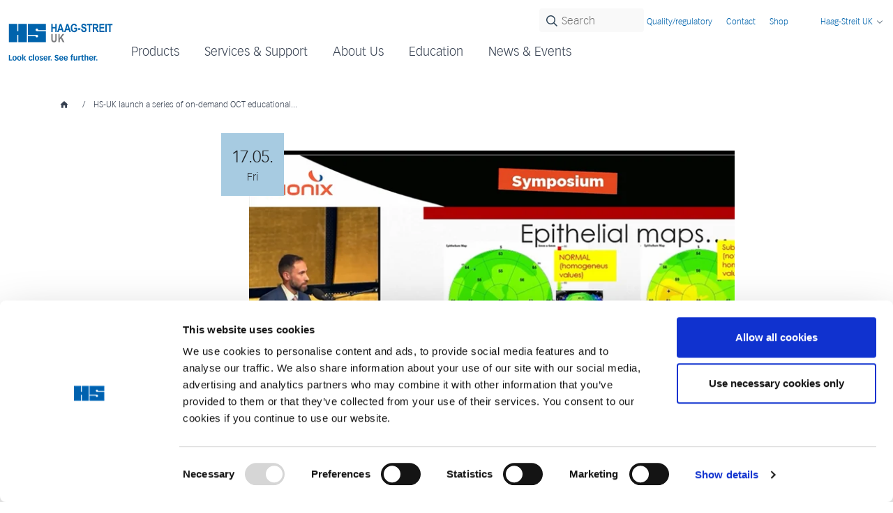

--- FILE ---
content_type: text/html; charset=UTF-8
request_url: https://uk.haag-streit.com/news-events/news/hs-uk-launch-a-series-of-on-demand-oct-educational-lectures
body_size: 17071
content:


<!DOCTYPE html>
<html lang="en_GB">
<head>
                        <script
    id="Cookiebot"
    src="https://consent.cookiebot.com/uc.js"
    data-cbid="9265b70a-28fc-468c-992f-6f776aca6ce4"
    data-culture="en_GB"
    data-blockingmode="auto" type="text/javascript"
></script>

                    <meta charset="UTF-8">


        <title></title>


<meta name="viewport" content="width=device-width, initial-scale=1.0">
    <link rel="icon" type="image/x-icon" href="/static/img/favicon-android-chrome-192x192.png"/>



            <link rel="stylesheet" href="/build/app.css">
        
    
                                                            <link rel="alternate" href="https://uk.haag-streit.com/news-events/new/news/hs-uk-launch-a-series-of-on-demand-oct-educational-lectures" hreflang="en-GB">
                                                <link rel="alternate" href="https://uk.haag-streit.com/news-events/new/news/hs-uk-launch-a-series-of-on-demand-oct-educational-lectures" hreflang="en-US">
                        
<!-- Google Tag Manager -->
<script>(function(w,d,s,l,i){w[l]=w[l]||[];w[l].push({'gtm.start':
new Date().getTime(),event:'gtm.js'});var f=d.getElementsByTagName(s)[0],
j=d.createElement(s),dl=l!='dataLayer'?'&l='+l:'';j.async=true;j.src=
'https://www.googletagmanager.com/gtm.js?id='+i+dl;f.parentNode.insertBefore(j,f);
})(window,document,'script','dataLayer','GTM-KSV9J9BD');</script>
<!-- End Google Tag Manager -->
</head>

<body>


<!-- Google Tag Manager (noscript) -->
<noscript><iframe src="https://www.googletagmanager.com/ns.html?id=GTM-KSV9J9BD"
height="0" width="0" style="display:none;visibility:hidden"></iframe></noscript>
<!-- End Google Tag Manager (noscript) -->

    <script src="/build/js/OldBrowserNotification.js?cache=13"></script>


<div  class="lightbox" id="unsuported-browser-modal-window" style="display: none">
    <div class="modal-dialog modal-fullscreen">
        <div class="modal-content">
            <div class="container btn-container">
                <button class="btn-close" onclick="window.closeUnsupportedBrowserWindow()" aria-label="Close"></button>
            </div>
            <div class="modal-body">
                <div class="container">
                    <div class="modal-body-wrapper">
                        <div class="unsupported-browser-icon">
                            <svg width="123" height="123" viewBox="0 0 123 123" fill="none" xmlns="http://www.w3.org/2000/svg">
                            <path d="M8.07808 27.0625H115.305C117.28 27.0625 118.881 28.557 118.881 30.3984V103.789C118.881 105.631 117.28 107.125 115.301 107.125H8.07808C6.1032 107.125 4.50195 105.631 4.50195 103.789V30.3984C4.50195 28.557 6.1032 27.0625 8.07808 27.0625Z" fill="url(#paint0_linear_6565_10865)"/>
                            <path d="M115.064 19.4375C115.064 20.4486 114.663 21.4184 113.948 22.1333C113.233 22.8483 112.263 23.25 111.252 23.25C110.241 23.25 109.271 22.8483 108.556 22.1333C107.841 21.4184 107.439 20.4486 107.439 19.4375C107.439 18.4264 107.841 17.4566 108.556 16.7417C109.271 16.0267 110.241 15.625 111.252 15.625C112.263 15.625 113.233 16.0267 113.948 16.7417C114.663 17.4566 115.064 18.4264 115.064 19.4375Z" fill="url(#paint1_linear_6565_10865)"/>
                            <path d="M103.627 19.4375C103.627 20.4486 103.225 21.4184 102.51 22.1333C101.795 22.8483 100.826 23.25 99.8145 23.25C98.8033 23.25 97.8336 22.8483 97.1186 22.1333C96.4036 21.4184 96.002 20.4486 96.002 19.4375C96.002 18.4264 96.4036 17.4566 97.1186 16.7417C97.8336 16.0267 98.8033 15.625 99.8145 15.625C100.826 15.625 101.795 16.0267 102.51 16.7417C103.225 17.4566 103.627 18.4264 103.627 19.4375ZM92.1895 19.4375C92.1895 20.4486 91.7878 21.4184 91.0728 22.1333C90.3578 22.8483 89.3881 23.25 88.377 23.25C87.3658 23.25 86.3961 22.8483 85.6811 22.1333C84.9661 21.4184 84.5645 20.4486 84.5645 19.4375C84.5645 18.4264 84.9661 17.4566 85.6811 16.7417C86.3961 16.0267 87.3658 15.625 88.377 15.625C89.3881 15.625 90.3578 16.0267 91.0728 16.7417C91.7878 17.4566 92.1895 18.4264 92.1895 19.4375Z" fill="url(#paint2_linear_6565_10865)"/>
                            <path d="M45.9622 57.7513C45.9622 58.7453 45.5673 59.6985 44.8645 60.4014C44.1617 61.1042 43.2084 61.499 42.2145 61.499C41.2205 61.499 40.2673 61.1042 39.5645 60.4014C38.8616 59.6985 38.4668 58.7453 38.4668 57.7513C38.4668 56.7574 38.8616 55.8042 39.5645 55.1013C40.2673 54.3985 41.2205 54.0037 42.2145 54.0037C43.2084 54.0037 44.1617 54.3985 44.8645 55.1013C45.5673 55.8042 45.9622 56.7574 45.9622 57.7513ZM84.1672 57.7513C84.1833 58.2533 84.0982 58.7534 83.9172 59.2218C83.7361 59.6903 83.4628 60.1175 83.1134 60.4783C82.764 60.839 82.3456 61.1258 81.8832 61.3217C81.4208 61.5176 80.9237 61.6186 80.4215 61.6186C79.9192 61.6186 79.4221 61.5176 78.9597 61.3217C78.4973 61.1258 78.0789 60.839 77.7295 60.4783C77.3801 60.1175 77.1068 59.6903 76.9257 59.2218C76.7447 58.7534 76.6597 58.2533 76.6757 57.7513C76.7067 56.7786 77.115 55.8561 77.814 55.1789C78.5131 54.5018 79.4482 54.1232 80.4215 54.1232C81.3947 54.1232 82.3298 54.5018 83.0289 55.1789C83.7279 55.8561 84.1362 56.7786 84.1672 57.7513ZM42.3632 76.8748H80.4882C81.4993 76.8748 82.469 77.2765 83.184 77.9915C83.899 78.7065 84.3007 79.6762 84.3007 80.6873C84.3007 81.6985 83.899 82.6682 83.184 83.3832C82.469 84.0982 81.4993 84.4998 80.4882 84.4998H42.3632C41.352 84.4998 40.3823 84.0982 39.6673 83.3832C38.9523 82.6682 38.5507 81.6985 38.5507 80.6873C38.5507 79.6762 38.9523 78.7065 39.6673 77.9915C40.3823 77.2765 41.352 76.8748 42.3632 76.8748Z" fill="#0063AC"/>
                            <defs>
                            <linearGradient id="paint0_linear_6565_10865" x1="61.3448" y1="39.8503" x2="62.2365" y2="107.118" gradientUnits="userSpaceOnUse">
                            <stop stop-color="#A7CBE1" stop-opacity="0.5"/>
                            <stop offset="1" stop-color="#A7CBE1" stop-opacity="0"/>
                            </linearGradient>
                            <linearGradient id="paint1_linear_6565_10865" x1="111.229" y1="16.8429" x2="111.35" y2="23.2481" gradientUnits="userSpaceOnUse">
                            <stop stop-color="#A7CBE1" stop-opacity="0.5"/>
                            <stop offset="1" stop-color="#A7CBE1" stop-opacity="0"/>
                            </linearGradient>
                            <linearGradient id="paint2_linear_6565_10865" x1="94.0379" y1="16.8429" x2="94.0865" y2="23.2501" gradientUnits="userSpaceOnUse">
                            <stop stop-color="#A7CBE1" stop-opacity="0.5"/>
                            <stop offset="1" stop-color="#A7CBE1" stop-opacity="0"/>
                            </linearGradient>
                            </defs>
                            </svg>
                        </div>
                        <div class="row">
                            <div class="col">
                                <h2 class="text-center">Dear visitor: your browser is out of date</h2>
                            </div>
                        </div>
                        <div class="row">
                            <div class="col text-center">
                                We have noticed that you are visiting our website with an outdated version of your browser or device. This may limit your browsing experience.
                            </div>
                        </div>
                        <div class="row">
                            <div class="text-center d-flex justify-content-center col">
                                                                            <div class=" btn-wrapper">
                                            <a href="/Public_Global" class="btn btn-primary">

                                                <span class="btn-text"><span style="padding-right:10px;">Visit website anyway</span><i class="arrow-left"></i></span>
                                            </a>
                                        </div>
                                                                </div>
                        </div>

                        <div class="row rounded unsuported-browser-bullet-points">
                            <div class="col">
                                <p><span class="unsupported-browser-info-title">What does this mean for you?</span></p>
                                <ul>
                                    <li>Some functions of our website may be slower or not work as expected</li>
                                </ul>
                            </div>
                            <div class="col">
                                <p><span class="unsupported-browser-info-title">We recommend:</span></p>
                                <ul>
                                    <li>Update your browser or device to the latest version to enjoy the best browsing experience</li>
                                </ul>
                            </div>
                        </div>
                    </div>
                </div>
            </div>
        </div>
    </div>
</div>

<div style="display: none;" data-vue="any-app-config" data-props='{"AppConfig":{&quot;locale&quot;:&quot;en_GB&quot;,&quot;site_id&quot;:25}}'></div>

    
    
        <header>
                                        
                
                
                
                                                                        
        
        <nav id="navbar" class="navbar">
            <div class="container-fluid">
                <a class="navbar-brand" href="/">
                                            <picture >
	<source srcset="/Logo%20-%20Guidlines/Logos/HS_germany_gn_xxx_logo_uk_with_claim.svg 1x" width="150" height="53" type="image/svg+xml" />
	<source srcset="/Logo%20-%20Guidlines/Logos/HS_germany_gn_xxx_logo_uk_with_claim.svg 1x" width="150" height="53" type="image/svg+xml" />
	<source srcset="/Logo%20-%20Guidlines/Logos/HS_germany_gn_xxx_logo_uk_with_claim.svg 1x" width="150" height="53" type="image/svg+xml" />
	<img src="/Logo%20-%20Guidlines/Logos/HS_germany_gn_xxx_logo_uk_with_claim.svg" width="150" height="53" alt="" loading="lazy" srcset="/Logo%20-%20Guidlines/Logos/HS_germany_gn_xxx_logo_uk_with_claim.svg 1x" />
</picture>

                                    </a>

                <div class="navbar-items" id="navbar-items">
                        
                        <div class="navbar-items-item navbar-items-item-page  main">
                <a class="level1-collapse collapsed"
                   data-bs-toggle="collapse" id="navbar-heading-main-1942"
                   href="#navbar-item-main-1942" role="button" aria-expanded="false" aria-controls="navbar-item-main-1942"
                   data-mega-menu-image-container-id="#mega-menu-image-container-1518189689"
                   data-mega-menu-image-src="/2%20Products/Software/EyeSuite/Images/11145/image-thumb__11145__mega-menu-image/HS_eyesuite_ci_xxx_licenscing_and_updates.1e97a021.png">
                    Products
                </a>
            </div>
            <div class="mega-menu collapse" id="navbar-item-main-1942"
                 aria-labelledby="navbar-heading-main-1942" data-bs-parent="#navbar-items">
                <div class="custom-container">
                    <div class="container-fluid">
                        <div class="row">
                            <div class="mega-menu-items col-7 col-lg-7">
                                                                                                            <div class="row">
                                            <div class="mega-menu-items-level2 col-4 col-lg-3">
                                                Categories
                                            </div>
                                                                                            <div class="mega-menu-items-level3 col-8 col-lg-9" id="navbar-item-main-1944">
                                                                                                                                                                        <a class="level3-collapse collapsed" id="navbar-heading-main-1947"
                                                               data-bs-toggle="collapse" href="#navbar-item-main-1947"
                                                               role="button" aria-expanded="false" aria-controls="navbar-item-main-1947"
                                                               data-mega-menu-image-container-id="#mega-menu-image-container-1518189689"
                                                               data-mega-menu-image-src="/2%20Products/Images/12504/image-thumb__12504__mega-menu-image/HS-UK_general_diagnostics_ci_xxx_front_page.1ec95cd9.png" >
                                                                General diagnostics
                                                                <img src="/build/images/icon/menu-arrow.svg" alt="menu-arrow">
                                                            </a>

                                                            <div class="mega-menu-items-level4 collapse" id="navbar-item-main-1947"
                                                                 aria-labelledby="navbar-heading-main-1947" data-bs-parent="#navbar-item-main-1942">
                                                                                                                                                                                                            <a href="/products/categories/general-diagnostics/slit-lamps"
                                                                            >
                                                                            Slit lamps
                                                                        </a>
                                                                                                                                                                                                                                                                                <a href="/products/categories/general-diagnostics/slit-lamp-imaging"
                                                                            >
                                                                            Slit lamp imaging
                                                                        </a>
                                                                                                                                                                                                                                                                                <a href="/products/categories/general-diagnostics/tonometry"
                                                                            >
                                                                            Tonometry
                                                                        </a>
                                                                                                                                                                                                                                                                                <a href="/products/categories/general-diagnostics/refraction-devices"
                                                                            >
                                                                            Refraction devices
                                                                        </a>
                                                                                                                                                                                                </div>
                                                                                                                                                                                                                                <a class="level3-collapse collapsed" id="navbar-heading-main-1946"
                                                               data-bs-toggle="collapse" href="#navbar-item-main-1946"
                                                               role="button" aria-expanded="false" aria-controls="navbar-item-main-1946"
                                                               data-mega-menu-image-container-id="#mega-menu-image-container-1518189689"
                                                               data-mega-menu-image-src="/1%20Startpage/Images/11545/image-thumb__11545__mega-menu-image/HS_speciality_diagnostics_ff_xxx_mega_menue.a27c6ca5.png" >
                                                                Speciality diagnostics
                                                                <img src="/build/images/icon/menu-arrow.svg" alt="menu-arrow">
                                                            </a>

                                                            <div class="mega-menu-items-level4 collapse" id="navbar-item-main-1946"
                                                                 aria-labelledby="navbar-heading-main-1946" data-bs-parent="#navbar-item-main-1942">
                                                                                                                                                                                                            <a href="/products/categories/speciality-diagnostics/biometry"
                                                                            >
                                                                            Biometry
                                                                        </a>
                                                                                                                                                                                                                                                                                <a href="/products/categories/speciality-diagnostics/perimetry"
                                                                            >
                                                                            Perimetry
                                                                        </a>
                                                                                                                                                                                                                                                                                <a href="/products/categories/speciality-diagnostics/oct"
                                                                            >
                                                                            OCT
                                                                        </a>
                                                                                                                                                                                                                                                                                                                                                                                                                    <a href="/products/categories/speciality-diagnostics/myopia-management"
                                                                            >
                                                                            Myopia management
                                                                        </a>
                                                                                                                                                                                                </div>
                                                                                                                                                                                                                                <a href="/products/categories/treatment/lasers">
                                                                Treatment
                                                            </a>
                                                                                                                                                                                                                                <a class="level3-collapse collapsed" id="navbar-heading-main-1951"
                                                               data-bs-toggle="collapse" href="#navbar-item-main-1951"
                                                               role="button" aria-expanded="false" aria-controls="navbar-item-main-1951"
                                                               data-mega-menu-image-container-id="#mega-menu-image-container-1518189689"
                                                               data-mega-menu-image-src="/2%20Products/Images/10500/image-thumb__10500__mega-menu-image/HS_surgical_ci_xxx_front_page.7c76653b.png" >
                                                                Surgical
                                                                <img src="/build/images/icon/menu-arrow.svg" alt="menu-arrow">
                                                            </a>

                                                            <div class="mega-menu-items-level4 collapse" id="navbar-item-main-1951"
                                                                 aria-labelledby="navbar-heading-main-1951" data-bs-parent="#navbar-item-main-1942">
                                                                                                                                                                                                            <a href="/products/categories/surgical/microscopes"
                                                                            >
                                                                            Surgical microscopes
                                                                        </a>
                                                                                                                                                                                                                                                                                <a href="/products/categories/surgical/instruments"
                                                                            >
                                                                            Surgical instruments 
                                                                        </a>
                                                                                                                                                                                                                                                                                <a href="/products/categories/surgical/trusted-surgical-brands"
                                                                            >
                                                                            Trusted Surgical Brands
                                                                        </a>
                                                                                                                                                                                                </div>
                                                                                                                                                                                                                                <a class="level3-collapse collapsed" id="navbar-heading-main-1950"
                                                               data-bs-toggle="collapse" href="#navbar-item-main-1950"
                                                               role="button" aria-expanded="false" aria-controls="navbar-item-main-1950"
                                                               data-mega-menu-image-container-id="#mega-menu-image-container-1518189689"
                                                               data-mega-menu-image-src="/1%20Startpage/Images/11548/image-thumb__11548__mega-menu-image/HS_simulation_ff_201_mega_menue.52bcc743.png" >
                                                                Simulators &amp; training 
                                                                <img src="/build/images/icon/menu-arrow.svg" alt="menu-arrow">
                                                            </a>

                                                            <div class="mega-menu-items-level4 collapse" id="navbar-item-main-1950"
                                                                 aria-labelledby="navbar-heading-main-1950" data-bs-parent="#navbar-item-main-1942">
                                                                                                                                                                                                            <a href="/products/categories/simulators-training/training-simulators"
                                                                            >
                                                                            Training simulators
                                                                        </a>
                                                                                                                                                                                                                                                                                <a href="/products/categories/simulators-training/deep-reality-viewer"
                                                                            >
                                                                            Deep Reality Viewer
                                                                        </a>
                                                                                                                                                                                                </div>
                                                                                                                                                                                                                                <a class="level3-collapse collapsed" id="navbar-heading-main-7416"
                                                               data-bs-toggle="collapse" href="#navbar-item-main-7416"
                                                               role="button" aria-expanded="false" aria-controls="navbar-item-main-7416"
                                                               data-mega-menu-image-container-id="#mega-menu-image-container-1518189689"
                                                               data-mega-menu-image-src="/1%20Startpage/Images/12794/image-thumb__12794__mega-menu-image/hs_units_ci_xxx_menue_.53948c24.png" >
                                                                Ophthalmic furniture
                                                                <img src="/build/images/icon/menu-arrow.svg" alt="menu-arrow">
                                                            </a>

                                                            <div class="mega-menu-items-level4 collapse" id="navbar-item-main-7416"
                                                                 aria-labelledby="navbar-heading-main-7416" data-bs-parent="#navbar-item-main-1942">
                                                                                                                                                                                                            <a href="/products/categories/ophthalmic-furniture/haag-streit"
                                                                            >
                                                                            Haag-Streit
                                                                        </a>
                                                                                                                                                                                                                                                                                <a href="/products/categories/ophthalmic-furniture/base-design"
                                                                            >
                                                                            Base Design
                                                                        </a>
                                                                                                                                                                                                </div>
                                                                                                                                                            </div>
                                                                                    </div>
                                                                                                                                                <div class="row">
                                            <div class="mega-menu-items-level2 col-4 col-lg-3">
                                                Software
                                            </div>
                                                                                            <div class="mega-menu-items-level3 col-8 col-lg-9" id="navbar-item-main-1943">
                                                                                                                                                                        <a href="/products/software/eyesuite">
                                                                EyeSuite
                                                            </a>
                                                                                                                                                            </div>
                                                                                    </div>
                                                                                                </div>

                            <div class="mega-menu-image col-5 col-lg-5">
                                <div class="mega-menu-image-container" id="mega-menu-image-container-1518189689">
                                    <picture>
                                        <img src="/2%20Products/Software/EyeSuite/Images/11145/image-thumb__11145__mega-menu-image/HS_eyesuite_ci_xxx_licenscing_and_updates.1e97a021.png">
                                    </picture>
                                </div>
                            </div>
                        </div>
                    </div>
                </div>
            </div>
                
                        <div class="navbar-items-item navbar-items-item-page  main">
                <a class="level1-collapse collapsed"
                   data-bs-toggle="collapse" id="navbar-heading-main-2594"
                   href="#navbar-item-main-2594" role="button" aria-expanded="false" aria-controls="navbar-item-main-2594"
                   data-mega-menu-image-container-id="#mega-menu-image-container-893349970"
                   data-mega-menu-image-src="/1%20Startpage/Images/11472/image-thumb__11472__mega-menu-image/HS_service_ff_xxx_mega_menue.a42fa61d.png">
                    Services &amp; Support
                </a>
            </div>
            <div class="mega-menu collapse" id="navbar-item-main-2594"
                 aria-labelledby="navbar-heading-main-2594" data-bs-parent="#navbar-items">
                <div class="custom-container">
                    <div class="container-fluid">
                        <div class="row">
                            <div class="mega-menu-items col-7 col-lg-7">
                                                                                                            <div class="row">
                                            <div class="mega-menu-items-level2 col-4 col-lg-3">
                                                Haag-Streit UK service
                                            </div>
                                                                                            <div class="mega-menu-items-level3 col-8 col-lg-9" id="navbar-item-main-2595">
                                                                                                                                                                        <a href="/service/services-service-packages/services">
                                                                Services overview
                                                            </a>
                                                                                                                                                                                                                                <a href="/service/services-service-packages/service-packages">
                                                                Service Packages
                                                            </a>
                                                                                                                                                                                                                                <a href="/service/services-service-packages/tonometer-servicing">
                                                                Tonometer servicing
                                                            </a>
                                                                                                                                                                                                                                                                                                                                                                                                                                                                                                                                                                                                                                                                                                                                                                                                                                                                                                                                                                                                                                                                                                                                                                                                                                                                                                                                                                                                                                                                                                                                                                                                                                                                                                                                                                                                                                                                                                                                                                                                                                                                                                                                                                                                                                                                                                                                                                                                                                                                                                                                                                                                                                                                                                                                                                                                                                                                                                                                                                                                                                                                                                                                                                                                                                                                    <a href="/service/services-service-packages/faqs">
                                                                FAQs
                                                            </a>
                                                                                                                                                            </div>
                                                                                    </div>
                                                                                                </div>

                            <div class="mega-menu-image col-5 col-lg-5">
                                <div class="mega-menu-image-container" id="mega-menu-image-container-893349970">
                                    <picture>
                                        <img src="/1%20Startpage/Images/11472/image-thumb__11472__mega-menu-image/HS_service_ff_xxx_mega_menue.a42fa61d.png">
                                    </picture>
                                </div>
                            </div>
                        </div>
                    </div>
                </div>
            </div>
                
                        <div class="navbar-items-item navbar-items-item-page  main">
                <a class="level1-collapse collapsed"
                   data-bs-toggle="collapse" id="navbar-heading-main-2603"
                   href="#navbar-item-main-2603" role="button" aria-expanded="false" aria-controls="navbar-item-main-2603"
                   data-mega-menu-image-container-id="#mega-menu-image-container-1294402855"
                   data-mega-menu-image-src="/1%20Startpage/Images/11473/image-thumb__11473__mega-menu-image/HS_about_us_ff_xxx_mega_menue.3f211ad2.png">
                    About Us
                </a>
            </div>
            <div class="mega-menu collapse" id="navbar-item-main-2603"
                 aria-labelledby="navbar-heading-main-2603" data-bs-parent="#navbar-items">
                <div class="custom-container">
                    <div class="container-fluid">
                        <div class="row">
                            <div class="mega-menu-items col-7 col-lg-7">
                                                                                                            <div class="row">
                                            <div class="mega-menu-items-level2 col-4 col-lg-3">
                                                Company
                                            </div>
                                                                                            <div class="mega-menu-items-level3 col-8 col-lg-9" id="navbar-item-main-2604">
                                                                                                                                                                        <a href="/about-us/our-company/history">
                                                                History
                                                            </a>
                                                                                                                                                                                                                                <a class="level3-collapse collapsed" id="navbar-heading-main-2612"
                                                               data-bs-toggle="collapse" href="#navbar-item-main-2612"
                                                               role="button" aria-expanded="false" aria-controls="navbar-item-main-2612"
                                                               data-mega-menu-image-container-id="#mega-menu-image-container-1294402855"
                                                                >
                                                                Haag-Streit Group
                                                                <img src="/build/images/icon/menu-arrow.svg" alt="menu-arrow">
                                                            </a>

                                                            <div class="mega-menu-items-level4 collapse" id="navbar-item-main-2612"
                                                                 aria-labelledby="navbar-heading-main-2612" data-bs-parent="#navbar-item-main-2603">
                                                                                                                                                                                                            <a href="/about-us/our-company/haag-streit-group/vision-mission"
                                                                            >
                                                                            Vision &amp; Mission
                                                                        </a>
                                                                                                                                                                                                                                                                                <a href="/about-us/our-company/haag-streit-group/group-structure"
                                                                            >
                                                                            Group structure
                                                                        </a>
                                                                                                                                                                                                                                                                                <a href="/about-us/our-company/haag-streit-group/purchasing"
                                                                            >
                                                                            Purchasing
                                                                        </a>
                                                                                                                                                                                                </div>
                                                                                                                                                                                                                                <a href="/about-us/our-company/sustainability">
                                                                Sustainability
                                                            </a>
                                                                                                                                                                                                                                <a href="/about-us/our-company/social-value-and-compliance">
                                                                Social value &amp; compliance
                                                            </a>
                                                                                                                                                                                                                                <a href="/about-us/our-company/meet-the-team">
                                                                Meet the Haag-Streit UK team
                                                            </a>
                                                                                                                                                                                                                                                                                                                                                                                                                                                                                                                                                                                                                                                                                                                        </div>
                                                                                    </div>
                                                                                                                                                <div class="row">
                                            <div class="mega-menu-items-level2 col-4 col-lg-3">
                                                Career
                                            </div>
                                                                                            <div class="mega-menu-items-level3 col-8 col-lg-9" id="navbar-item-main-2605">
                                                                                                                                                                        <a href="/about-us/career/our-working-environment">
                                                                Our working environment
                                                            </a>
                                                                                                                                                                                                                                <a class="level3-collapse collapsed" id="navbar-heading-main-2606"
                                                               data-bs-toggle="collapse" href="#navbar-item-main-2606"
                                                               role="button" aria-expanded="false" aria-controls="navbar-item-main-2606"
                                                               data-mega-menu-image-container-id="#mega-menu-image-container-1294402855"
                                                                >
                                                                Our locations
                                                                <img src="/build/images/icon/menu-arrow.svg" alt="menu-arrow">
                                                            </a>

                                                            <div class="mega-menu-items-level4 collapse" id="navbar-item-main-2606"
                                                                 aria-labelledby="navbar-heading-main-2606" data-bs-parent="#navbar-item-main-2603">
                                                                                                                                                                                                            <a href="/about-us/career/our-locations/k%C3%B6niz"
                                                                            >
                                                                            Köniz
                                                                        </a>
                                                                                                                                                                                                                                                                                <a href="/about-us/career/our-locations/ettingen-aesch"
                                                                            >
                                                                            Ettingen &amp; Aesch
                                                                        </a>
                                                                                                                                                                                                                                                                                <a href="/about-us/career/our-locations/mannheim"
                                                                            >
                                                                            Mannheim
                                                                        </a>
                                                                                                                                                                                                                                                                                <a href="/about-us/career/our-locations/wedel"
                                                                            >
                                                                            Wedel
                                                                        </a>
                                                                                                                                                                                                                                                                                <a href="/about-us/career/our-locations/saalfeld"
                                                                            >
                                                                            Saalfeld
                                                                        </a>
                                                                                                                                                                                                                                                                                <a href="/about-us/career/our-locations/bishop%E2%80%99s-stortford"
                                                                            >
                                                                            Bishop’s Stortford
                                                                        </a>
                                                                                                                                                                                                                                                                                <a href="/about-us/career/our-locations/mason"
                                                                            >
                                                                            Mason
                                                                        </a>
                                                                                                                                                                                                </div>
                                                                                                                                                                                                                                <a href="/about-us/career/our-open-positions">
                                                                Our open positions
                                                            </a>
                                                                                                                                                            </div>
                                                                                    </div>
                                                                                                </div>

                            <div class="mega-menu-image col-5 col-lg-5">
                                <div class="mega-menu-image-container" id="mega-menu-image-container-1294402855">
                                    <picture>
                                        <img src="/1%20Startpage/Images/11473/image-thumb__11473__mega-menu-image/HS_about_us_ff_xxx_mega_menue.3f211ad2.png">
                                    </picture>
                                </div>
                            </div>
                        </div>
                    </div>
                </div>
            </div>
                
                        <div class="navbar-items-item navbar-items-item-page  main">
                <a class="level1-collapse collapsed"
                   data-bs-toggle="collapse" id="navbar-heading-main-2625"
                   href="#navbar-item-main-2625" role="button" aria-expanded="false" aria-controls="navbar-item-main-2625"
                   data-mega-menu-image-container-id="#mega-menu-image-container-790463462"
                   data-mega-menu-image-src="/1%20Startpage/Images/11474/image-thumb__11474__mega-menu-image/HS_education_ff_xxx_mega_menue.8848ebe1.png">
                    Education
                </a>
            </div>
            <div class="mega-menu collapse" id="navbar-item-main-2625"
                 aria-labelledby="navbar-heading-main-2625" data-bs-parent="#navbar-items">
                <div class="custom-container">
                    <div class="container-fluid">
                        <div class="row">
                            <div class="mega-menu-items col-7 col-lg-7">
                                                                                                            <div class="row">
                                            <div class="mega-menu-items-level2 col-4 col-lg-3">
                                                Categories
                                            </div>
                                                                                            <div class="mega-menu-items-level3 col-8 col-lg-9" id="navbar-item-main-2626">
                                                                                                                                                                        <a href="/education/categories/haag-streit-academy">
                                                                Haag-Streit Academy
                                                            </a>
                                                                                                                                                                                                                                <a class="level3-collapse collapsed" id="navbar-heading-main-2630"
                                                               data-bs-toggle="collapse" href="#navbar-item-main-2630"
                                                               role="button" aria-expanded="false" aria-controls="navbar-item-main-2630"
                                                               data-mega-menu-image-container-id="#mega-menu-image-container-790463462"
                                                                >
                                                                Diagnostic product resources
                                                                <img src="/build/images/icon/menu-arrow.svg" alt="menu-arrow">
                                                            </a>

                                                            <div class="mega-menu-items-level4 collapse" id="navbar-item-main-2630"
                                                                 aria-labelledby="navbar-heading-main-2630" data-bs-parent="#navbar-item-main-2625">
                                                                                                                                                                                                            <a href="/education/categories/diagnostic-products/slit-lamps"
                                                                            >
                                                                            Slit lamps
                                                                        </a>
                                                                                                                                                                                                                                                                                <a href="/education/categories/diagnostic-products/slit-lamp-imaging"
                                                                            >
                                                                            Slit lamp imaging
                                                                        </a>
                                                                                                                                                                                                                                                                                <a href="/education/categories/diagnostic-products/tonometers"
                                                                            >
                                                                            Tonometers
                                                                        </a>
                                                                                                                                                                                                                                                                                <a href="/education/categories/diagnostic-products/eyestar-900"
                                                                            >
                                                                            Eyestar 900
                                                                        </a>
                                                                                                                                                                                                                                                                                <a href="/education/categories/diagnostic-products/lenstar-900"
                                                                            >
                                                                            Lenstar 900
                                                                        </a>
                                                                                                                                                                                                                                                                                <a href="/education/categories/diagnostic-products/perimetry"
                                                                            >
                                                                            Perimetry
                                                                        </a>
                                                                                                                                                                                                                                                                                <a href="/education/categories/diagnostic-products/myopia-management"
                                                                            >
                                                                            Myopia management
                                                                        </a>
                                                                                                                                                                                                                                                                                <a href="/education/categories/diagnostic-products/optovue-oct"
                                                                            >
                                                                            Optovue OCT
                                                                        </a>
                                                                                                                                                                                                                                                                                <a href="/education/categories/diagnostic-products/meridian-lasers"
                                                                            >
                                                                            Meridian lasers
                                                                        </a>
                                                                                                                                                                                                                                                                                <a href="/education/categories/diagnostic-products/refraction"
                                                                            >
                                                                            Refraction
                                                                        </a>
                                                                                                                                                                                                </div>
                                                                                                                                                                                                                                <a class="level3-collapse collapsed" id="navbar-heading-main-2631"
                                                               data-bs-toggle="collapse" href="#navbar-item-main-2631"
                                                               role="button" aria-expanded="false" aria-controls="navbar-item-main-2631"
                                                               data-mega-menu-image-container-id="#mega-menu-image-container-790463462"
                                                                >
                                                                Surgical product resources
                                                                <img src="/build/images/icon/menu-arrow.svg" alt="menu-arrow">
                                                            </a>

                                                            <div class="mega-menu-items-level4 collapse" id="navbar-item-main-2631"
                                                                 aria-labelledby="navbar-heading-main-2631" data-bs-parent="#navbar-item-main-2625">
                                                                                                                                                                                                            <a href="/education/categories/surgical-products/surgical-instruments"
                                                                            >
                                                                            Surgical instruments
                                                                        </a>
                                                                                                                                                                                                                                                                                <a href="/education/categories/surgical-products/itrack"
                                                                            >
                                                                            iTrack
                                                                        </a>
                                                                                                                                                                                                                                                                                <a href="/education/categories/surgical-products/medone"
                                                                            >
                                                                            MedOne
                                                                        </a>
                                                                                                                                                                                                                                                                                <a href="/education/categories/surgical-products/lacrivera"
                                                                            >
                                                                            Lacrivera
                                                                        </a>
                                                                                                                                                                                                                                                                                <a href="/education/categories/surgical-products/morcher"
                                                                            >
                                                                            MORCHER
                                                                        </a>
                                                                                                                                                                                                                                                                                <a href="/education/categories/surgical-products/spiggle-and-theis"
                                                                            >
                                                                            SPIGGLE &amp; THEIS
                                                                        </a>
                                                                                                                                                                                                </div>
                                                                                                                                                                                                                                <a href="https://eshopuk.haag-streit.com/products/haag-streit-academy">
                                                                Training events
                                                            </a>
                                                                                                                                                                                                                                <a href="/education/categories/elearning">
                                                                E-learning
                                                            </a>
                                                                                                                                                                                                                                <a href="/education/categories/Test">
                                                                FAQs
                                                            </a>
                                                                                                                                                            </div>
                                                                                    </div>
                                                                                                </div>

                            <div class="mega-menu-image col-5 col-lg-5">
                                <div class="mega-menu-image-container" id="mega-menu-image-container-790463462">
                                    <picture>
                                        <img src="/1%20Startpage/Images/11474/image-thumb__11474__mega-menu-image/HS_education_ff_xxx_mega_menue.8848ebe1.png">
                                    </picture>
                                </div>
                            </div>
                        </div>
                    </div>
                </div>
            </div>
                
            <div class="navbar-items-item navbar-items-item-link">
            <a id="pimcore-navigation-renderer-menu-main-4724" title="News &amp; Events" class=" main active mainactive" href="/news-events/new/news-events">News &amp; Events</a>
        </div>
    

                </div>

                <div class="navbar-subnav">
                    <div class="navbar-search">
                        <img class="navbar-search-icon" src="/build/images/icon/search.svg" alt="search"/>
                        <form class="navbar-search-form" action="/en_GB/search">
                                                            <input type="hidden" name="site_id" value="25"/>
                                                        <input type="text" name="q" placeholder="Search">
                        </form>
                    </div>

                                            <div class="navbar-link">
                            <a href="/quality-regulatory/quality-regulatory"
                                                                    target="_blank"
                                                            >Quality/regulatory</a>
                        </div>
                    
                    
                                                                                    <div class="navbar-link">
                            <a href="/contact"
                                                                    target="_self"
                                                            >Contact</a>
                        </div>
                                                                <div class="navbar-link">
                            <a href="/Links/Shop-Link"
                                                                    target="_blank"
                                                            >Shop
                            </a>
                        </div>
                                        <div class="navbar-language">
                                                                                                                                                                    
                                                                                
                        
                        
                            <div class="navbar-site-dropdown" id="navbar-site-dropdown">
                                                                                                            <a href="https://haag-streit.com/en" class="navbar-site-dropdown-link">
                                            Haag-Streit Global
                                        </a>
                                                                                                                                                <a href="https://ch.haag-streit.com/de" class="navbar-site-dropdown-link">
                                            Haag-Streit Schweiz
                                        </a>
                                                                                                                                                <a href="https://us.haag-streit.com/" class="navbar-site-dropdown-link">
                                            Haag-Streit USA
                                        </a>
                                                                                                                                                <span class="navbar-site-dropdown-link active">Haag-Streit UK</span>
                                                                                                                                                <a href="https://de.haag-streit.com/" class="navbar-site-dropdown-link">
                                            Haag-Streit Deutschland
                                        </a>
                                                                                                                                                <a href="https://jp.haag-streit.com/" class="navbar-site-dropdown-link">
                                            Haag-Streit Japan
                                        </a>
                                                                                                    <img src="/build/images/icon/arrow-down.svg" alt="arrow-down"/>
                            </div>
                                            </div>
                </div>

                <div class="navbar-burger">
                    <a class="collapsed" data-bs-toggle="collapse" id="burger-menu-btn"
                       href="#mobile-menu" role="button" aria-expanded="false" aria-controls="mobile-menu">
                        <img src="/build/images/icon/burger.svg" alt="burger"/>
                    </a>
                </div>
                <div id="mobile-menu" class="collapse">
                    
<div class="mobile-menu">
    <div class="mobile-menu-search">
        <div class="navbar-search">
            <img class="navbar-search-icon" src="/build/images/icon/search.svg" alt="search"/>
            <form class="navbar-search-form" action="/en_GB/search">
                <input type="text" name="q" placeholder="Search">
            </form>
        </div>
    </div>
    <div class="mobile-menu-items" id="mobile-menu-items">
                                                                                <div class="mobile-menu-items-item mobile-menu-items-item-page">
                            <a class="level1 level1-collapse collapsed" data-bs-toggle="collapse"
                               id="mobile-menu-level1-heading-mobile-1942"
                               href="#mobile-menu-item-level2-mobile-1942" role="button" aria-expanded="false"
                               aria-controls="mobile-menu-item-level1-mobile-1942">
                                Products
                            </a>
                            <div class="mobile-menu-level2 collapse" id="mobile-menu-item-level2-mobile-1942"
                                 aria-labelledby="mobile-menu-level1-heading-mobile-1942"
                                 data-bs-parent="#mobile-menu-items">
                                                                                                            <a class="level2-collapse collapsed" data-bs-toggle="collapse"
                                           id="mobile-menu-level2-heading-mobile-1942"
                                           href="#mobile-menu-item-level3-mobile-1944" role="button"
                                           aria-expanded="false"
                                           aria-controls="mobile-menu-item-level2-mobile-1942">
                                            Categories
                                        </a>
                                        <div class="mobile-menu-level3 collapse"
                                             id="mobile-menu-item-level3-mobile-1944"
                                             aria-labelledby="mobile-menu-level2-heading-mobile-1942"
                                             data-bs-parent="#mobile-menu-item-level2-mobile-1942">
                                                                                                                                                                                                        <a class="level3 level3-collapse collapsed"
                                                           data-bs-toggle="collapse"
                                                           id="mobile-menu-level3-heading-mobile-1944"
                                                           href="#mobile-menu-item-level4-mobile-1947"
                                                           role="button" aria-expanded="false"
                                                           aria-controls="mobile-menu-item-level2-mobile-1944">
                                                            General diagnostics
                                                        </a>
                                                        <div class="mobile-menu-level4 collapse"
                                                             id="mobile-menu-item-level4-mobile-1947"
                                                             aria-labelledby="mobile-menu-level3-heading-mobile-1944"
                                                             data-bs-parent="#mobile-menu-item-level3-mobile-1944">
                                                                                                                                                                                                <a href="/products/categories/general-diagnostics/slit-lamps"
                                                                                                                                                    target="_self"
                                                                                                                                                                                                                    >
                                                                        Slit lamps
                                                                    </a>
                                                                                                                                                                                                                                                                <a href="/products/categories/general-diagnostics/slit-lamp-imaging"
                                                                                                                                                    target="_self"
                                                                                                                                                                                                                    >
                                                                        Slit lamp imaging
                                                                    </a>
                                                                                                                                                                                                                                                                <a href="/products/categories/general-diagnostics/tonometry"
                                                                                                                                                    target="_self"
                                                                                                                                                                                                                    >
                                                                        Tonometry
                                                                    </a>
                                                                                                                                                                                                                                                                <a href="/products/categories/general-diagnostics/refraction-devices"
                                                                                                                                                    target="_self"
                                                                                                                                                                                                                    >
                                                                        Refraction devices
                                                                    </a>
                                                                                                                                                                                    </div>
                                                                                                                                                                                                                                                                                                            <a class="level3 level3-collapse collapsed"
                                                           data-bs-toggle="collapse"
                                                           id="mobile-menu-level3-heading-mobile-1944"
                                                           href="#mobile-menu-item-level4-mobile-1946"
                                                           role="button" aria-expanded="false"
                                                           aria-controls="mobile-menu-item-level2-mobile-1944">
                                                            Speciality diagnostics
                                                        </a>
                                                        <div class="mobile-menu-level4 collapse"
                                                             id="mobile-menu-item-level4-mobile-1946"
                                                             aria-labelledby="mobile-menu-level3-heading-mobile-1944"
                                                             data-bs-parent="#mobile-menu-item-level3-mobile-1944">
                                                                                                                                                                                                <a href="/products/categories/speciality-diagnostics/biometry"
                                                                                                                                                    target="_self"
                                                                                                                                                                                                                    >
                                                                        Biometry
                                                                    </a>
                                                                                                                                                                                                                                                                <a href="/products/categories/speciality-diagnostics/perimetry"
                                                                                                                                                    target="_self"
                                                                                                                                                                                                                    >
                                                                        Perimetry
                                                                    </a>
                                                                                                                                                                                                                                                                <a href="/products/categories/speciality-diagnostics/oct"
                                                                                                                                                    target="_self"
                                                                                                                                                                                                                    >
                                                                        OCT
                                                                    </a>
                                                                                                                                                                                                                                                                                                                                                                                            <a href="/products/categories/speciality-diagnostics/myopia-management"
                                                                                                                                                    target="_self"
                                                                                                                                                                                                                    >
                                                                        Myopia management
                                                                    </a>
                                                                                                                                                                                    </div>
                                                                                                                                                                                                                                                                                                            <a class="level3" href="/products/categories/treatment/lasers"
                                                                                                                            target="_self"
                                                                                                                    >
                                                            Treatment
                                                        </a>
                                                                                                                                                                                                                                                                                                            <a class="level3 level3-collapse collapsed"
                                                           data-bs-toggle="collapse"
                                                           id="mobile-menu-level3-heading-mobile-1944"
                                                           href="#mobile-menu-item-level4-mobile-1951"
                                                           role="button" aria-expanded="false"
                                                           aria-controls="mobile-menu-item-level2-mobile-1944">
                                                            Surgical
                                                        </a>
                                                        <div class="mobile-menu-level4 collapse"
                                                             id="mobile-menu-item-level4-mobile-1951"
                                                             aria-labelledby="mobile-menu-level3-heading-mobile-1944"
                                                             data-bs-parent="#mobile-menu-item-level3-mobile-1944">
                                                                                                                                                                                                <a href="/products/categories/surgical/microscopes"
                                                                                                                                                    target="_self"
                                                                                                                                                                                                                    >
                                                                        Surgical microscopes
                                                                    </a>
                                                                                                                                                                                                                                                                <a href="/products/categories/surgical/instruments"
                                                                                                                                                    target="_self"
                                                                                                                                                                                                                    >
                                                                        Surgical instruments 
                                                                    </a>
                                                                                                                                                                                                                                                                <a href="/products/categories/surgical/trusted-surgical-brands"
                                                                                                                                                    target="_self"
                                                                                                                                                                                                                    >
                                                                        Trusted Surgical Brands
                                                                    </a>
                                                                                                                                                                                    </div>
                                                                                                                                                                                                                                                                                                            <a class="level3 level3-collapse collapsed"
                                                           data-bs-toggle="collapse"
                                                           id="mobile-menu-level3-heading-mobile-1944"
                                                           href="#mobile-menu-item-level4-mobile-1950"
                                                           role="button" aria-expanded="false"
                                                           aria-controls="mobile-menu-item-level2-mobile-1944">
                                                            Simulators &amp; training 
                                                        </a>
                                                        <div class="mobile-menu-level4 collapse"
                                                             id="mobile-menu-item-level4-mobile-1950"
                                                             aria-labelledby="mobile-menu-level3-heading-mobile-1944"
                                                             data-bs-parent="#mobile-menu-item-level3-mobile-1944">
                                                                                                                                                                                                <a href="/products/categories/simulators-training/training-simulators"
                                                                                                                                                    target="_self"
                                                                                                                                                                                                                    >
                                                                        Training simulators
                                                                    </a>
                                                                                                                                                                                                                                                                <a href="/products/categories/simulators-training/deep-reality-viewer"
                                                                                                                                                    target="_self"
                                                                                                                                                                                                                    >
                                                                        Deep Reality Viewer
                                                                    </a>
                                                                                                                                                                                    </div>
                                                                                                                                                                                                                                                                                                            <a class="level3 level3-collapse collapsed"
                                                           data-bs-toggle="collapse"
                                                           id="mobile-menu-level3-heading-mobile-1944"
                                                           href="#mobile-menu-item-level4-mobile-7416"
                                                           role="button" aria-expanded="false"
                                                           aria-controls="mobile-menu-item-level2-mobile-1944">
                                                            Ophthalmic furniture
                                                        </a>
                                                        <div class="mobile-menu-level4 collapse"
                                                             id="mobile-menu-item-level4-mobile-7416"
                                                             aria-labelledby="mobile-menu-level3-heading-mobile-1944"
                                                             data-bs-parent="#mobile-menu-item-level3-mobile-1944">
                                                                                                                                                                                                <a href="/products/categories/ophthalmic-furniture/haag-streit"
                                                                                                                                                    target="_self"
                                                                                                                                                                                                                    >
                                                                        Haag-Streit
                                                                    </a>
                                                                                                                                                                                                                                                                <a href="/products/categories/ophthalmic-furniture/base-design"
                                                                                                                                                    target="_self"
                                                                                                                                                                                                                    >
                                                                        Base Design
                                                                    </a>
                                                                                                                                                                                    </div>
                                                                                                                                                                                        </div>
                                                                                                                                                <a class="level2-collapse collapsed" data-bs-toggle="collapse"
                                           id="mobile-menu-level2-heading-mobile-1942"
                                           href="#mobile-menu-item-level3-mobile-1943" role="button"
                                           aria-expanded="false"
                                           aria-controls="mobile-menu-item-level2-mobile-1942">
                                            Software
                                        </a>
                                        <div class="mobile-menu-level3 collapse"
                                             id="mobile-menu-item-level3-mobile-1943"
                                             aria-labelledby="mobile-menu-level2-heading-mobile-1942"
                                             data-bs-parent="#mobile-menu-item-level2-mobile-1942">
                                                                                                                                                                                                        <a class="level3" href="/products/software/eyesuite"
                                                                                                                            target="_self"
                                                                                                                    >
                                                            EyeSuite
                                                        </a>
                                                                                                                                                                                        </div>
                                                                                                </div>
                        </div>
                                                                                                                                <div class="mobile-menu-items-item mobile-menu-items-item-page">
                            <a class="level1 level1-collapse collapsed" data-bs-toggle="collapse"
                               id="mobile-menu-level1-heading-mobile-2594"
                               href="#mobile-menu-item-level2-mobile-2594" role="button" aria-expanded="false"
                               aria-controls="mobile-menu-item-level1-mobile-2594">
                                Services &amp; Support
                            </a>
                            <div class="mobile-menu-level2 collapse" id="mobile-menu-item-level2-mobile-2594"
                                 aria-labelledby="mobile-menu-level1-heading-mobile-2594"
                                 data-bs-parent="#mobile-menu-items">
                                                                                                            <a class="level2-collapse collapsed" data-bs-toggle="collapse"
                                           id="mobile-menu-level2-heading-mobile-2594"
                                           href="#mobile-menu-item-level3-mobile-2595" role="button"
                                           aria-expanded="false"
                                           aria-controls="mobile-menu-item-level2-mobile-2594">
                                            Haag-Streit UK service
                                        </a>
                                        <div class="mobile-menu-level3 collapse"
                                             id="mobile-menu-item-level3-mobile-2595"
                                             aria-labelledby="mobile-menu-level2-heading-mobile-2594"
                                             data-bs-parent="#mobile-menu-item-level2-mobile-2594">
                                                                                                                                                                                                        <a class="level3" href="/service/services-service-packages/services"
                                                                                                                            target="_self"
                                                                                                                    >
                                                            Services overview
                                                        </a>
                                                                                                                                                                                                                                                                                                            <a class="level3" href="/service/services-service-packages/service-packages"
                                                                                                                            target="_self"
                                                                                                                    >
                                                            Service Packages
                                                        </a>
                                                                                                                                                                                                                                                                                                            <a class="level3" href="/service/services-service-packages/tonometer-servicing"
                                                                                                                            target="_self"
                                                                                                                    >
                                                            Tonometer servicing
                                                        </a>
                                                                                                                                                                                                                                                                                                                                                                                                                                                                                                                                                                                                                                                                                                                                                                                                                                                                                                                                                                                                                                                                                                                                                                                                                                                                                                                                                                                                                                                                                                                                                                                                                                                                                                                                                                                                                                                                                                                                                                                                                                                                                                                                                                                                                                                                                                                                                                                                                                                                                                                                                                                                                                                                                                                                                                                                                                                                                                <a class="level3" href="/service/services-service-packages/faqs"
                                                                                                                            target="_self"
                                                                                                                    >
                                                            FAQs
                                                        </a>
                                                                                                                                                                                        </div>
                                                                                                </div>
                        </div>
                                                                                                                                <div class="mobile-menu-items-item mobile-menu-items-item-page">
                            <a class="level1 level1-collapse collapsed" data-bs-toggle="collapse"
                               id="mobile-menu-level1-heading-mobile-2603"
                               href="#mobile-menu-item-level2-mobile-2603" role="button" aria-expanded="false"
                               aria-controls="mobile-menu-item-level1-mobile-2603">
                                About Us
                            </a>
                            <div class="mobile-menu-level2 collapse" id="mobile-menu-item-level2-mobile-2603"
                                 aria-labelledby="mobile-menu-level1-heading-mobile-2603"
                                 data-bs-parent="#mobile-menu-items">
                                                                                                            <a class="level2-collapse collapsed" data-bs-toggle="collapse"
                                           id="mobile-menu-level2-heading-mobile-2603"
                                           href="#mobile-menu-item-level3-mobile-2604" role="button"
                                           aria-expanded="false"
                                           aria-controls="mobile-menu-item-level2-mobile-2603">
                                            Company
                                        </a>
                                        <div class="mobile-menu-level3 collapse"
                                             id="mobile-menu-item-level3-mobile-2604"
                                             aria-labelledby="mobile-menu-level2-heading-mobile-2603"
                                             data-bs-parent="#mobile-menu-item-level2-mobile-2603">
                                                                                                                                                                                                        <a class="level3" href="/about-us/our-company/history"
                                                                                                                            target="_self"
                                                                                                                    >
                                                            History
                                                        </a>
                                                                                                                                                                                                                                                                                                            <a class="level3 level3-collapse collapsed"
                                                           data-bs-toggle="collapse"
                                                           id="mobile-menu-level3-heading-mobile-2604"
                                                           href="#mobile-menu-item-level4-mobile-2612"
                                                           role="button" aria-expanded="false"
                                                           aria-controls="mobile-menu-item-level2-mobile-2604">
                                                            Haag-Streit Group
                                                        </a>
                                                        <div class="mobile-menu-level4 collapse"
                                                             id="mobile-menu-item-level4-mobile-2612"
                                                             aria-labelledby="mobile-menu-level3-heading-mobile-2604"
                                                             data-bs-parent="#mobile-menu-item-level3-mobile-2604">
                                                                                                                                                                                                <a href="/about-us/our-company/haag-streit-group/vision-mission"
                                                                                                                                                    target="_self"
                                                                                                                                                                                                                    >
                                                                        Vision &amp; Mission
                                                                    </a>
                                                                                                                                                                                                                                                                <a href="/about-us/our-company/haag-streit-group/group-structure"
                                                                                                                                                    target="_self"
                                                                                                                                                                                                                    >
                                                                        Group structure
                                                                    </a>
                                                                                                                                                                                                                                                                <a href="/about-us/our-company/haag-streit-group/purchasing"
                                                                                                                                                    target="_self"
                                                                                                                                                                                                                    >
                                                                        Purchasing
                                                                    </a>
                                                                                                                                                                                    </div>
                                                                                                                                                                                                                                                                                                            <a class="level3" href="/about-us/our-company/sustainability"
                                                                                                                            target="_self"
                                                                                                                    >
                                                            Sustainability
                                                        </a>
                                                                                                                                                                                                                                                                                                            <a class="level3" href="/about-us/our-company/social-value-and-compliance"
                                                                                                                            target="_self"
                                                                                                                    >
                                                            Social value &amp; compliance
                                                        </a>
                                                                                                                                                                                                                                                                                                            <a class="level3" href="/about-us/our-company/meet-the-team"
                                                                                                                            target="_self"
                                                                                                                    >
                                                            Meet the Haag-Streit UK team
                                                        </a>
                                                                                                                                                                                                                                                                                                                                                                                                                                                                                                                                                                                                                                                                    </div>
                                                                                                                                                <a class="level2-collapse collapsed" data-bs-toggle="collapse"
                                           id="mobile-menu-level2-heading-mobile-2603"
                                           href="#mobile-menu-item-level3-mobile-2605" role="button"
                                           aria-expanded="false"
                                           aria-controls="mobile-menu-item-level2-mobile-2603">
                                            Career
                                        </a>
                                        <div class="mobile-menu-level3 collapse"
                                             id="mobile-menu-item-level3-mobile-2605"
                                             aria-labelledby="mobile-menu-level2-heading-mobile-2603"
                                             data-bs-parent="#mobile-menu-item-level2-mobile-2603">
                                                                                                                                                                                                        <a class="level3" href="/about-us/career/our-working-environment"
                                                                                                                            target="_self"
                                                                                                                    >
                                                            Our working environment
                                                        </a>
                                                                                                                                                                                                                                                                                                            <a class="level3 level3-collapse collapsed"
                                                           data-bs-toggle="collapse"
                                                           id="mobile-menu-level3-heading-mobile-2605"
                                                           href="#mobile-menu-item-level4-mobile-2606"
                                                           role="button" aria-expanded="false"
                                                           aria-controls="mobile-menu-item-level2-mobile-2605">
                                                            Our locations
                                                        </a>
                                                        <div class="mobile-menu-level4 collapse"
                                                             id="mobile-menu-item-level4-mobile-2606"
                                                             aria-labelledby="mobile-menu-level3-heading-mobile-2605"
                                                             data-bs-parent="#mobile-menu-item-level3-mobile-2605">
                                                                                                                                                                                                <a href="/about-us/career/our-locations/k%C3%B6niz"
                                                                                                                                                    target="_self"
                                                                                                                                                                                                                    >
                                                                        Köniz
                                                                    </a>
                                                                                                                                                                                                                                                                <a href="/about-us/career/our-locations/ettingen-aesch"
                                                                                                                                                    target="_self"
                                                                                                                                                                                                                    >
                                                                        Ettingen &amp; Aesch
                                                                    </a>
                                                                                                                                                                                                                                                                <a href="/about-us/career/our-locations/mannheim"
                                                                                                                                                    target="_self"
                                                                                                                                                                                                                    >
                                                                        Mannheim
                                                                    </a>
                                                                                                                                                                                                                                                                <a href="/about-us/career/our-locations/wedel"
                                                                                                                                                    target="_self"
                                                                                                                                                                                                                    >
                                                                        Wedel
                                                                    </a>
                                                                                                                                                                                                                                                                <a href="/about-us/career/our-locations/saalfeld"
                                                                                                                                                    target="_self"
                                                                                                                                                                                                                    >
                                                                        Saalfeld
                                                                    </a>
                                                                                                                                                                                                                                                                <a href="/about-us/career/our-locations/bishop%E2%80%99s-stortford"
                                                                                                                                                    target="_self"
                                                                                                                                                                                                                    >
                                                                        Bishop’s Stortford
                                                                    </a>
                                                                                                                                                                                                                                                                <a href="/about-us/career/our-locations/mason"
                                                                                                                                                    target="_self"
                                                                                                                                                                                                                    >
                                                                        Mason
                                                                    </a>
                                                                                                                                                                                    </div>
                                                                                                                                                                                                                                                                                                            <a class="level3" href="/about-us/career/our-open-positions"
                                                                                                                            target="_self"
                                                                                                                    >
                                                            Our open positions
                                                        </a>
                                                                                                                                                                                        </div>
                                                                                                </div>
                        </div>
                                                                                                                                <div class="mobile-menu-items-item mobile-menu-items-item-page">
                            <a class="level1 level1-collapse collapsed" data-bs-toggle="collapse"
                               id="mobile-menu-level1-heading-mobile-2625"
                               href="#mobile-menu-item-level2-mobile-2625" role="button" aria-expanded="false"
                               aria-controls="mobile-menu-item-level1-mobile-2625">
                                Education
                            </a>
                            <div class="mobile-menu-level2 collapse" id="mobile-menu-item-level2-mobile-2625"
                                 aria-labelledby="mobile-menu-level1-heading-mobile-2625"
                                 data-bs-parent="#mobile-menu-items">
                                                                                                            <a class="level2-collapse collapsed" data-bs-toggle="collapse"
                                           id="mobile-menu-level2-heading-mobile-2625"
                                           href="#mobile-menu-item-level3-mobile-2626" role="button"
                                           aria-expanded="false"
                                           aria-controls="mobile-menu-item-level2-mobile-2625">
                                            Categories
                                        </a>
                                        <div class="mobile-menu-level3 collapse"
                                             id="mobile-menu-item-level3-mobile-2626"
                                             aria-labelledby="mobile-menu-level2-heading-mobile-2625"
                                             data-bs-parent="#mobile-menu-item-level2-mobile-2625">
                                                                                                                                                                                                        <a class="level3" href="/education/categories/haag-streit-academy"
                                                                                                                            target="_self"
                                                                                                                    >
                                                            Haag-Streit Academy
                                                        </a>
                                                                                                                                                                                                                                                                                                            <a class="level3 level3-collapse collapsed"
                                                           data-bs-toggle="collapse"
                                                           id="mobile-menu-level3-heading-mobile-2626"
                                                           href="#mobile-menu-item-level4-mobile-2630"
                                                           role="button" aria-expanded="false"
                                                           aria-controls="mobile-menu-item-level2-mobile-2626">
                                                            Diagnostic product resources
                                                        </a>
                                                        <div class="mobile-menu-level4 collapse"
                                                             id="mobile-menu-item-level4-mobile-2630"
                                                             aria-labelledby="mobile-menu-level3-heading-mobile-2626"
                                                             data-bs-parent="#mobile-menu-item-level3-mobile-2626">
                                                                                                                                                                                                <a href="/education/categories/diagnostic-products/slit-lamps"
                                                                                                                                                    target="_self"
                                                                                                                                                                                                                    >
                                                                        Slit lamps
                                                                    </a>
                                                                                                                                                                                                                                                                <a href="/education/categories/diagnostic-products/slit-lamp-imaging"
                                                                                                                                                    target="_self"
                                                                                                                                                                                                                    >
                                                                        Slit lamp imaging
                                                                    </a>
                                                                                                                                                                                                                                                                <a href="/education/categories/diagnostic-products/tonometers"
                                                                                                                                                    target="_self"
                                                                                                                                                                                                                    >
                                                                        Tonometers
                                                                    </a>
                                                                                                                                                                                                                                                                <a href="/education/categories/diagnostic-products/eyestar-900"
                                                                                                                                                    target="_self"
                                                                                                                                                                                                                    >
                                                                        Eyestar 900
                                                                    </a>
                                                                                                                                                                                                                                                                <a href="/education/categories/diagnostic-products/lenstar-900"
                                                                                                                                                    target="_self"
                                                                                                                                                                                                                    >
                                                                        Lenstar 900
                                                                    </a>
                                                                                                                                                                                                                                                                <a href="/education/categories/diagnostic-products/perimetry"
                                                                                                                                                    target="_self"
                                                                                                                                                                                                                    >
                                                                        Perimetry
                                                                    </a>
                                                                                                                                                                                                                                                                <a href="/education/categories/diagnostic-products/myopia-management"
                                                                                                                                                    target="_self"
                                                                                                                                                                                                                    >
                                                                        Myopia management
                                                                    </a>
                                                                                                                                                                                                                                                                <a href="/education/categories/diagnostic-products/optovue-oct"
                                                                                                                                                    target="_self"
                                                                                                                                                                                                                    >
                                                                        Optovue OCT
                                                                    </a>
                                                                                                                                                                                                                                                                <a href="/education/categories/diagnostic-products/meridian-lasers"
                                                                                                                                                    target="_self"
                                                                                                                                                                                                                    >
                                                                        Meridian lasers
                                                                    </a>
                                                                                                                                                                                                                                                                <a href="/education/categories/diagnostic-products/refraction"
                                                                                                                                                    target="_self"
                                                                                                                                                                                                                    >
                                                                        Refraction
                                                                    </a>
                                                                                                                                                                                    </div>
                                                                                                                                                                                                                                                                                                            <a class="level3 level3-collapse collapsed"
                                                           data-bs-toggle="collapse"
                                                           id="mobile-menu-level3-heading-mobile-2626"
                                                           href="#mobile-menu-item-level4-mobile-2631"
                                                           role="button" aria-expanded="false"
                                                           aria-controls="mobile-menu-item-level2-mobile-2626">
                                                            Surgical product resources
                                                        </a>
                                                        <div class="mobile-menu-level4 collapse"
                                                             id="mobile-menu-item-level4-mobile-2631"
                                                             aria-labelledby="mobile-menu-level3-heading-mobile-2626"
                                                             data-bs-parent="#mobile-menu-item-level3-mobile-2626">
                                                                                                                                                                                                <a href="/education/categories/surgical-products/surgical-instruments"
                                                                                                                                                    target="_self"
                                                                                                                                                                                                                    >
                                                                        Surgical instruments
                                                                    </a>
                                                                                                                                                                                                                                                                <a href="/education/categories/surgical-products/itrack"
                                                                                                                                                    target="_self"
                                                                                                                                                                                                                    >
                                                                        iTrack
                                                                    </a>
                                                                                                                                                                                                                                                                <a href="/education/categories/surgical-products/medone"
                                                                                                                                                    target="_self"
                                                                                                                                                                                                                    >
                                                                        MedOne
                                                                    </a>
                                                                                                                                                                                                                                                                <a href="/education/categories/surgical-products/lacrivera"
                                                                                                                                                    target="_self"
                                                                                                                                                                                                                    >
                                                                        Lacrivera
                                                                    </a>
                                                                                                                                                                                                                                                                <a href="/education/categories/surgical-products/morcher"
                                                                                                                                                    target="_self"
                                                                                                                                                                                                                    >
                                                                        MORCHER
                                                                    </a>
                                                                                                                                                                                                                                                                <a href="/education/categories/surgical-products/spiggle-and-theis"
                                                                                                                                                    target="_self"
                                                                                                                                                                                                                    >
                                                                        SPIGGLE &amp; THEIS
                                                                    </a>
                                                                                                                                                                                    </div>
                                                                                                                                                                                                                                                                                                            <a class="level3" href="https://eshopuk.haag-streit.com/products/haag-streit-academy"
                                                                                                                            target="_blank"
                                                                                                                    >
                                                            Training events
                                                        </a>
                                                                                                                                                                                                                                                                                                            <a class="level3" href="/education/categories/elearning"
                                                                                                                            target="_self"
                                                                                                                    >
                                                            E-learning
                                                        </a>
                                                                                                                                                                                                                                                                                                            <a class="level3" href="/education/categories/Test"
                                                                                                                            target="_self"
                                                                                                                    >
                                                            FAQs
                                                        </a>
                                                                                                                                                                                        </div>
                                                                                                </div>
                        </div>
                                                                                                        <div class="mobile-menu-items-item mobile-menu-items-item-link">
                        <a class="level1" href="/news-events/new/news-events"
                                                            title="News &amp; Events"
                                                                                        target="_self"
                                                    >
                            News &amp; Events
                        </a>
                    </div>
                                                                                                                                                                                                        </div>

    <div class="mobile-menu-sub">
                            <div class="mega-menu-link">
                <a href="/contact"
                                            target="_self"
                                    >Contact</a>
            </div>
                            <div class="mega-menu-link">
                <a href="/Links/Shop-Link"
                                            target="_blank"
                                    >Shop</a>
            </div>
                <div class="navbar-language">
                                                                                            
                
                            
                                        <div class="navbar-site-dropdown" id="mobile-menu-site-dropdown">
                                                                        <a href="https://haag-streit.com/en" class="navbar-site-dropdown-link">
                                Haag-Streit Global
                            </a>
                                                                                                <a href="https://ch.haag-streit.com/de" class="navbar-site-dropdown-link">
                                Haag-Streit Schweiz
                            </a>
                                                                                                <a href="https://us.haag-streit.com/" class="navbar-site-dropdown-link">
                                Haag-Streit USA
                            </a>
                                                                                                <span class="navbar-site-dropdown-link active">Haag-Streit UK</span>
                                                                                                <a href="https://de.haag-streit.com/" class="navbar-site-dropdown-link">
                                Haag-Streit Deutschland
                            </a>
                                                                                                <a href="https://jp.haag-streit.com/" class="navbar-site-dropdown-link">
                                Haag-Streit Japan
                            </a>
                                                                <img src="/build/images/icon/arrow-down.svg" alt="arrow-down"/>
                </div>
                    </div>
    </div>
</div>



                </div>
            </div>
        </nav>
    

        </header>

                                    
                                                
                    
                                <div class="area-breadcrumb">
            <div class="container">
                <div class="breadcrumbs">
                    <a href="/" class="breadcrumbs-home">
                        <svg width="12" height="10" viewBox="0 0 12 10" fill="none" xmlns="http://www.w3.org/2000/svg">
                            <path
                                d="M4.83156 9.27466V6.358H7.16489V9.27466C7.16489 9.5955 7.42739 9.858 7.74823 9.858H9.49823C9.81906 9.858 10.0816 9.5955 10.0816 9.27466V5.19133H11.0732C11.3416 5.19133 11.4699 4.85883 11.2657 4.68383L6.38906 0.291328C6.16739 0.0929948 5.82906 0.0929948 5.60739 0.291328L0.730726 4.68383C0.532393 4.85883 0.654893 5.19133 0.923226 5.19133H1.91489V9.27466C1.91489 9.5955 2.17739 9.858 2.49823 9.858H4.24823C4.56906 9.858 4.83156 9.5955 4.83156 9.27466Z"
                                fill="#374151"/>
                        </svg>
                    </a>
                                                                    <span class="breadcrumbs-slash">/</span>
                                                    <span class="breadcrumbs-current">HS-UK launch a series of on-demand OCT educational...</span>
                                                            </div>
            </div>
        </div>
    

        <div class="breadcrumb-spacer d-md-none"></div>
    <div id="site">

            

    
        <div class="content">
                
                        

        <section class="news-detailpage-content">
        <div class="container">
            <div class="row">
                <div class="news-detailpage-content-date-container col-md-3">
                                            <div class="news-detailpage-content-floatDate">
                            <span class="news-detailpage-content-floatDate-date">17.05.</span>
                            <span class="news-detailpage-content-floatDate-day">Fri</span>
                        </div>
                                    </div>
                <div class="news-detailpage-content-text-container col-md-9">
                                                                                <div class="row">
                                                    <div class="news-detailpage-content-image">
                                <picture >
	<source srcset="/6%20News%20%26%20Events/News/Images/20263/image-thumb__20263__newsEventDetailPageHeader/HS-UK_news_ff_xxx_Visionix_OCT_lectures.38bf23ba.avif 1x, /6%20News%20%26%20Events/News/Images/20263/image-thumb__20263__newsEventDetailPageHeader/HS-UK_news_ff_xxx_Visionix_OCT_lectures@2x.38bf23ba.avif 2x" width="720" height="540" type="image/avif" />
	<source srcset="/6%20News%20%26%20Events/News/Images/20263/image-thumb__20263__newsEventDetailPageHeader/HS-UK_news_ff_xxx_Visionix_OCT_lectures.a77a1470.webp 1x, /6%20News%20%26%20Events/News/Images/20263/image-thumb__20263__newsEventDetailPageHeader/HS-UK_news_ff_xxx_Visionix_OCT_lectures@2x.a77a1470.webp 2x" width="720" height="540" type="image/webp" />
	<source srcset="/6%20News%20%26%20Events/News/Images/20263/image-thumb__20263__newsEventDetailPageHeader/HS-UK_news_ff_xxx_Visionix_OCT_lectures.a77a1470.png 1x, /6%20News%20%26%20Events/News/Images/20263/image-thumb__20263__newsEventDetailPageHeader/HS-UK_news_ff_xxx_Visionix_OCT_lectures@2x.a77a1470.png 2x" width="720" height="540" type="image/png" />
	<img src="/6%20News%20%26%20Events/News/Images/20263/image-thumb__20263__newsEventDetailPageHeader/HS-UK_news_ff_xxx_Visionix_OCT_lectures.a77a1470.png" width="720" height="540" alt="" loading="lazy" srcset="/6%20News%20%26%20Events/News/Images/20263/image-thumb__20263__newsEventDetailPageHeader/HS-UK_news_ff_xxx_Visionix_OCT_lectures.a77a1470.png 1x, /6%20News%20%26%20Events/News/Images/20263/image-thumb__20263__newsEventDetailPageHeader/HS-UK_news_ff_xxx_Visionix_OCT_lectures@2x.a77a1470.png 2x" />
</picture>

                            </div>
                                            </div>

                    <div class="row">
                        <div class="col-12">
                                                            <span class="news-detailpage-content-category">
                                    Education
                                </span>
                                                    </div>
                    </div>
                                            <h1 class="news-detailpage-header-title-name">
                            HS-UK launch a series of on-demand OCT educational lectures
                        </h1>
                                                                <p>Haag-Streit UK is pleased to announce that they have joined forces with OCT partners, Visionix, to provide ophthalmologists with a series of <strong>free </strong>educational OCT lectures.</p>

<p>Haag-Streit UK understands the importance of empowering ophthalmologists with practical insights and real-world applications of OCT. They have teamed up with Visionix to offer a special series of free educational lecture videos, dedicated to unravelling the expert techniques and diverse applications of OCT in various clinical scenarios.</p>

<p>The series consists of <strong>seven insightful OCT lecture videos</strong> from the expert faculty, on topics such as OCT incorneal pathologies and pre-operative assessment for refractive and corneal surgery. These are sent completely free straight to the registered user’s email address, and they can be <strong>accessed and viewed at any time</strong>.</p>

<p>The programme offers:</p>

<ul>
	<li><strong>Expert Insights:</strong> Discover how OCT can be effectively applied across a spectrum of eye care challenges, providing you with versatile solutions for your practice.</li>
	<li><strong>Clinical Relevance:</strong> Gain practical knowledge that directly impacts your daily clinical practice, enhancing your diagnostic capabilities and patient care.</li>
	<li><strong>Performing OCT for glaucoma:</strong> pitfalls to avoid and rules to follow.</li>
</ul>

<p>The expert faculty consists of:</p>

<ul>
	<li>Riccardo Vinciguerra MD, Humanitas San Pio X Hospital, Milan, Italy &amp; Humanitas Clinical and Research Center, Rozzano, Italy.</li>
	<li>Paolo Vinciguerra MD, Professor of Ophthalmology, Department of Biomedical Sciences, Humanitas University &amp; Director, Eye Center Humanitas Research Hospital.</li>
	<li>Miguel A. Teus MD, PhD, Professor of Ophthalmology, Universidad de Alcalá, Madrid, Spain.</li>
	<li>Yves Lachkar, MD, Glaucoma Institute, St. Joseph Hospital Foundation, Trocadéro Ophthalmology Center.</li>
	<li>Erik L.Mertens MD, FEBO, Physician CEO and Medical Director, President AECOS Europe (2019-2022) &amp; Chief Medical Director, CRSToday.</li>
</ul>

<p>To sign up, visit: <a data-tabindex-counter="1" data-tabindex-value="none" href="https://hsuk.co/OCTeducation" tabindex="-1">https://hsuk.co/OCTeducation</a>.</p>

<p>For more information about the OCT educational lectures, please call Haag-Streit UK on (01279) 883807 or email <a data-tabindex-counter="1" data-tabindex-value="none" href="mailto:info.unitedkingdom@haag-streit.com" tabindex="-1">info.unitedkingdom@haag-streit.com</a>.</p>

                    

                                    </div>
            </div>
        </div>
    </section>
    </div>
</div>

                                    
            <footer class="footer">
        <div class="footer-pageUp">
            <div class="footer-pageUp-left"></div>
            <div class="footer-pageUp-right">
                <a href="#" class="d-none d-md-block footer-pageUp-link">
                    <img src="/build/images/icon/arrow-up-white.svg" alt="arrow-up" />
                </a>
            </div>
        </div>
        <div class="container">
            <div class="row">
                <div class="footer-row-logo col-12">
                                            <picture >
	<source srcset="/Logo%20-%20Guidlines/Logos/HS_germany_gn_xxx_logo_uk_with_claim.svg 1x" width="150" height="53" type="image/svg+xml" />
	<source srcset="/Logo%20-%20Guidlines/Logos/HS_germany_gn_xxx_logo_uk_with_claim.svg 1x" width="150" height="53" type="image/svg+xml" />
	<source srcset="/Logo%20-%20Guidlines/Logos/HS_germany_gn_xxx_logo_uk_with_claim.svg 1x" width="150" height="53" type="image/svg+xml" />
	<img src="/Logo%20-%20Guidlines/Logos/HS_germany_gn_xxx_logo_uk_with_claim.svg" width="150" height="53" alt="" loading="lazy" srcset="/Logo%20-%20Guidlines/Logos/HS_germany_gn_xxx_logo_uk_with_claim.svg 1x" />
</picture>

                                    </div>
            </div>
            <div class="footer-row-top row">
                <div class="footer-row-top-nav col-md-6">
                    <div class="row">
                        <div class="col-6 col-md-3">
                            <div class="footer-col">
            
        
        
        
            
        
        
        
            
        
        
        <a href="/about-us/our-company/haag-streit-group" internalType="document" linktype="internal" text="Company" path="/about-us/our-company/haag-streit-group" internalId="2612">Company</a>
            
        
                            
        
            
        
                            
        <a href="/about-us/our-company/history" internalType="document" linktype="internal" text="History" path="/about-us/our-company/history" class="sublink" internalId="2611">History</a>
            
        
                            
        <a href="/about-us/our-company/haag-streit-group/vision-mission" internalType="document" linktype="internal" text="Vision &amp; Mission" path="/about-us/our-company/haag-streit-group/vision-mission" class="sublink" internalId="2624">Vision &amp; Mission</a>
            
        
        
        <a href="/about-us/career" internalType="document" linktype="internal" text="Career" path="/about-us/career" internalId="2605">Career</a>
            
        
                            
        <a href="/about-us/career/our-open-positions" internalType="document" linktype="internal" text="Open positions" path="/about-us/career/our-open-positions" class="sublink" internalId="2607">Open positions</a>
            
        
        
        
    </div>
                        </div>
                        <div class="col-6 col-md-3">
                            <div class="footer-col">
            
        
        
        <a href="/products" internalType="document" linktype="internal" text="Product categories" path="/products" internalId="1942">Product categories</a>
            
        
                            
        <a href="/products/categories/general-diagnostics" internalType="document" linktype="internal" text="General diagnostics" path="/products/categories/general-diagnostics" class="sublink" internalId="1947">General diagnostics</a>
            
        
                            
        <a href="/products/categories/speciality-diagnostics" internalType="document" linktype="internal" text="Speciality diagnostics" path="/products/categories/speciality-diagnostics" class="sublink" internalId="1946">Speciality diagnostics</a>
            
        
                            
        <a href="/products/categories/treatment" internalType="document" linktype="internal" text="Treatment" path="/products/categories/treatment" class="sublink" internalId="1948">Treatment</a>
            
        
                            
        <a href="/products/categories/surgical" internalType="document" linktype="internal" text="Surgical" path="/products/categories/surgical" class="sublink" internalId="1951">Surgical</a>
            
        
                            
        <a href="/products/categories/simulators-training" internalType="document" linktype="internal" text="Simulators &amp; training" path="/products/categories/simulators-training" class="sublink" internalId="1950">Simulators &amp; training</a>
    </div>
                        </div>
                        <div class="col-6 col-md-3">
                            <div class="footer-col">
            
        
        
        <a href="/education" internalType="document" linktype="internal" text="Education" path="/education" internalId="2625">Education</a>
            
        
                            
        <a href="/education/categories/diagnostic-products" internalType="document" linktype="internal" text="Diagnostic products" path="/education/categories/diagnostic-products" class="sublink" internalId="2630">Diagnostic products</a>
            
        
                            
        <a href="/education/categories/surgical-products" internalType="document" linktype="internal" text="Surgical products" path="/education/categories/surgical-products" class="sublink" internalId="2631">Surgical products</a>
            
        
                            
        <a href="/education/categories/elearning" internalType="document" linktype="internal" text="E-learning" path="/education/categories/elearning" class="sublink" internalId="2627">E-learning</a>
            
        
                            
        <a href="/education/categories/haag-streit-academy" internalType="document" linktype="internal" text="Haag-Streit Academy" path="/education/categories/haag-streit-academy" class="sublink" internalId="2629">Haag-Streit Academy</a>
            
        
        
        <a href="/service/services-service-packages/faqs" internalType="document" linktype="internal" text="FAQs" path="/service/services-service-packages/faqs" internalId="5180">FAQs</a>
    </div>
                        </div>
                        <div class="col-6 col-md-3">
                            <div class="footer-col">
            
        
        
        <a href="/contact" internalType="document" linktype="internal" text="Contact" path="/contact" internalId="4400">Contact</a>
            
        
        
        <a href="/service/services-service-packages/services" internalType="document" linktype="internal" text="Service" path="/service/services-service-packages/services" internalId="4632">Service</a>
            
        
        
        
            
        
                            
        <a href="/service/services-service-packages/service-packages" internalType="document" linktype="internal" text="Service packages" path="/service/services-service-packages/service-packages" class="sublink" internalId="2596">Service packages</a>
            
        
        
        
            
        
        
        
            
        
        
        
            
        
        
        <a href="/Country_specific/HS_UK/Catalogue/HS_united_kingdom_cat_xxx_en.pdf" internalType="asset" linktype="internal" text="HS-UK Catalogue" path="/Country_specific/HS_UK/Catalogue/HS_united_kingdom_cat_xxx_en.pdf" target="_blank" internalId="7558">HS-UK Catalogue</a>
            
        
        
        <a href="/Country_specific/HS_UK/Price_List/HS_united_kingdom_pl_xxx_en.pdf" internalType="asset" linktype="internal" text="HS-UK Price List" path="/Country_specific/HS_UK/Price_List/HS_united_kingdom_pl_xxx_en.pdf" target="_blank" internalId="7559">HS-UK Price List</a>
            
        
        
        <a href="/2%20Products/Surgical/Surgical%20instruments/Brochures/JohnWeiss_cat_xxx_en.pdf" internalType="asset" linktype="internal" text="John Weiss Catalogue" path="/2%20Products/Surgical/Surgical%20instruments/Brochures/JohnWeiss_cat_xxx_en.pdf" target="_blank" internalId="11810">John Weiss Catalogue</a>
            
        
                            
        <a href="https://uk.haag-streit.com/campaigns/mailing-list/landingpage" linktype="direct" text="Join our mailing list" path="https://uk.haag-streit.com/campaigns/mailing-list/landingpage" target="_blank" class="sublink">Join our mailing list</a>
            
        
        
        
    </div>
                        </div>
                    </div>
                </div>
                <div class="col-md-6">
                    <div class="row">
                        <div class="col-md-2 col-lg-4 d-none d-md-flex" ></div>
                        <div class="col-6 col-md-5 col-lg-4">
                            <div class="footer-headline-col">
    </div>
                        </div>
                        <div class="col-6 col-md-5 col-lg-4">
                            <div class="footer-text">
            <h2>Contact</h2>
        <div class="footer-text-content">
            <p>Haag-Streit UK<br />
Unit C, Woodside Industrial Estate, Dunmow Road<br />
Bishop’s Stortford<br />
Hertfordshire<br />
CM23 5RG</p>

<p>Tel: &#43;44 (0) 1279 883720<br />
<u><a href="mailto:info.unitedkingdom&#64;haag-streit.com">info.unitedkingdom&#64;haag-streit.com</a></u></p>

<p> </p>

        </div>
    </div>
                        </div>
                    </div>
                </div>
            </div>
            <div class="footer-row-line row">
                <div class="col-12">
                    <div class="footer-row-line-line"></div>
                </div>
            </div>

            <div class="footer-row-bottom row">
                <div class="col-md-5">
                    <div class="footer-row-bottom-links">

                        
                                                                            <a href="/shared/includes/Privacy%20policy" class="footer-row-bottom-links-item">
                                Privacy policy
                            </a>
                                                                            <a href="/shared/includes/legal-notice" class="footer-row-bottom-links-item">
                                Legal notice
                            </a>
                                                                            <a href="/shared/includes/general-terms-and-conditions" class="footer-row-bottom-links-item">
                                General terms &amp; conditions
                            </a>
                                                                    </div>
                </div>
                <div class="col-md-2">
                    <div class="footer-row-bottom-social">
                                                                                    <a class="footer-row-bottom-social-item" href="https://www.instagram.com/haagstreituk/" target="_blank">
                                    <img src="/_custom-assets/Social-Icons/Instagram.svg"
                                         alt="" />
                                </a>
                                                                                                                <a class="footer-row-bottom-social-item" href="https://www.linkedin.com/company/867574" target="_blank">
                                    <img src="/_custom-assets/Social-Icons/Linkedin.svg"
                                         alt="" />
                                </a>
                                                                                                                <a class="footer-row-bottom-social-item" href="https://twitter.com/HS_UK" target="_blank">
                                    <img src="/_custom-assets/Social-Icons/Twitter.svg"
                                         alt="" />
                                </a>
                                                                                                                <a class="footer-row-bottom-social-item" href="https://www.facebook.com/HaagstreitUK/" target="_blank">
                                    <img src="/_custom-assets/Social-Icons/Facebook.svg"
                                         alt="" />
                                </a>
                                                                                                                <a class="footer-row-bottom-social-item" href="https://www.youtube.com/channel/UCLEsulqK_XKiSXAQVnBX65Q" target="_blank">
                                    <img src="/_custom-assets/Social-Icons/youtube-icon.png"
                                         alt="" />
                                </a>
                                                                                                                <a class="footer-row-bottom-social-item" href="https://www.scribd.com/user/229266546/Haag-Streit-UK-HS-UK" target="_blank">
                                    <img src="/_custom-assets/Social-Icons/scribd-icon.png"
                                         alt="" />
                                </a>
                                                                                                                <a class="footer-row-bottom-social-item" href="https://www.slideshare.net/HaagStreitUK" target="_blank">
                                    <img src="/_custom-assets/Social-Icons/slideshare-icon.png"
                                         alt="" />
                                </a>
                                                                        </div>
                </div>
                <div class="footer-row-bottom-copyright-col col-md-5">
                    <span class="footer-row-bottom-copyright">© 2026 haag-streit.com</span>
                </div>
            </div>
        </div>
    </footer>





<script src="/build/runtime.js" defer data-cookieconsent="necessary"></script><script src="/build/app.js" defer data-cookieconsent="necessary"></script>

</body>
</html>


--- FILE ---
content_type: text/css
request_url: https://uk.haag-streit.com/build/app.css
body_size: 79205
content:
@charset "UTF-8";
/*!
 * Bootstrap  v5.3.8 (https://getbootstrap.com/)
 * Copyright 2011-2025 The Bootstrap Authors
 * Licensed under MIT (https://github.com/twbs/bootstrap/blob/main/LICENSE)
 */:root,[data-bs-theme=light]{--bs-blue:#0d6efd;--bs-indigo:#6610f2;--bs-purple:#6f42c1;--bs-pink:#d63384;--bs-red:#dc3545;--bs-orange:#fd7e14;--bs-yellow:#ffc107;--bs-green:#198754;--bs-teal:#20c997;--bs-cyan:#0dcaf0;--bs-black:#000;--bs-white:#fff;--bs-gray:#6c757d;--bs-gray-dark:#343a40;--bs-gray-100:#f8f9fa;--bs-gray-200:#e9ecef;--bs-gray-300:#dee2e6;--bs-gray-400:#ced4da;--bs-gray-500:#adb5bd;--bs-gray-600:#6c757d;--bs-gray-700:#495057;--bs-gray-800:#343a40;--bs-gray-900:#212529;--bs-primary:#0d6efd;--bs-secondary:#6c757d;--bs-success:#198754;--bs-info:#0dcaf0;--bs-warning:#ffc107;--bs-danger:#dc3545;--bs-light:#f8f9fa;--bs-dark:#212529;--bs-primary-rgb:13,110,253;--bs-secondary-rgb:108,117,125;--bs-success-rgb:25,135,84;--bs-info-rgb:13,202,240;--bs-warning-rgb:255,193,7;--bs-danger-rgb:220,53,69;--bs-light-rgb:248,249,250;--bs-dark-rgb:33,37,41;--bs-primary-text-emphasis:#052c65;--bs-secondary-text-emphasis:#2b2f32;--bs-success-text-emphasis:#0a3622;--bs-info-text-emphasis:#055160;--bs-warning-text-emphasis:#664d03;--bs-danger-text-emphasis:#58151c;--bs-light-text-emphasis:#495057;--bs-dark-text-emphasis:#495057;--bs-primary-bg-subtle:#cfe2ff;--bs-secondary-bg-subtle:#e2e3e5;--bs-success-bg-subtle:#d1e7dd;--bs-info-bg-subtle:#cff4fc;--bs-warning-bg-subtle:#fff3cd;--bs-danger-bg-subtle:#f8d7da;--bs-light-bg-subtle:#fcfcfd;--bs-dark-bg-subtle:#ced4da;--bs-primary-border-subtle:#9ec5fe;--bs-secondary-border-subtle:#c4c8cb;--bs-success-border-subtle:#a3cfbb;--bs-info-border-subtle:#9eeaf9;--bs-warning-border-subtle:#ffe69c;--bs-danger-border-subtle:#f1aeb5;--bs-light-border-subtle:#e9ecef;--bs-dark-border-subtle:#adb5bd;--bs-white-rgb:255,255,255;--bs-black-rgb:0,0,0;--bs-font-sans-serif:system-ui,-apple-system,"Segoe UI",Roboto,"Helvetica Neue","Noto Sans","Liberation Sans",Arial,sans-serif,"Apple Color Emoji","Segoe UI Emoji","Segoe UI Symbol","Noto Color Emoji";--bs-font-monospace:SFMono-Regular,Menlo,Monaco,Consolas,"Liberation Mono","Courier New",monospace;--bs-gradient:linear-gradient(180deg,hsla(0,0%,100%,.15),hsla(0,0%,100%,0));--bs-body-font-family:var(--bs-font-sans-serif);--bs-body-font-size:1rem;--bs-body-font-weight:400;--bs-body-line-height:1.5;--bs-body-color:#212529;--bs-body-color-rgb:33,37,41;--bs-body-bg:#fff;--bs-body-bg-rgb:255,255,255;--bs-emphasis-color:#000;--bs-emphasis-color-rgb:0,0,0;--bs-secondary-color:rgba(33,37,41,.75);--bs-secondary-color-rgb:33,37,41;--bs-secondary-bg:#e9ecef;--bs-secondary-bg-rgb:233,236,239;--bs-tertiary-color:rgba(33,37,41,.5);--bs-tertiary-color-rgb:33,37,41;--bs-tertiary-bg:#f8f9fa;--bs-tertiary-bg-rgb:248,249,250;--bs-heading-color:inherit;--bs-link-color:#0d6efd;--bs-link-color-rgb:13,110,253;--bs-link-decoration:underline;--bs-link-hover-color:#0a58ca;--bs-link-hover-color-rgb:10,88,202;--bs-code-color:#d63384;--bs-highlight-color:#212529;--bs-highlight-bg:#fff3cd;--bs-border-width:1px;--bs-border-style:solid;--bs-border-color:#dee2e6;--bs-border-color-translucent:rgba(0,0,0,.175);--bs-border-radius:0.375rem;--bs-border-radius-sm:0.25rem;--bs-border-radius-lg:0.5rem;--bs-border-radius-xl:1rem;--bs-border-radius-xxl:2rem;--bs-border-radius-2xl:var(--bs-border-radius-xxl);--bs-border-radius-pill:50rem;--bs-box-shadow:0 0.5rem 1rem rgba(0,0,0,.15);--bs-box-shadow-sm:0 0.125rem 0.25rem rgba(0,0,0,.075);--bs-box-shadow-lg:0 1rem 3rem rgba(0,0,0,.175);--bs-box-shadow-inset:inset 0 1px 2px rgba(0,0,0,.075);--bs-focus-ring-width:0.25rem;--bs-focus-ring-opacity:0.25;--bs-focus-ring-color:rgba(13,110,253,.25);--bs-form-valid-color:#198754;--bs-form-valid-border-color:#198754;--bs-form-invalid-color:#dc3545;--bs-form-invalid-border-color:#dc3545}[data-bs-theme=dark]{color-scheme:dark;--bs-body-color:#dee2e6;--bs-body-color-rgb:222,226,230;--bs-body-bg:#212529;--bs-body-bg-rgb:33,37,41;--bs-emphasis-color:#fff;--bs-emphasis-color-rgb:255,255,255;--bs-secondary-color:rgba(222,226,230,.75);--bs-secondary-color-rgb:222,226,230;--bs-secondary-bg:#343a40;--bs-secondary-bg-rgb:52,58,64;--bs-tertiary-color:rgba(222,226,230,.5);--bs-tertiary-color-rgb:222,226,230;--bs-tertiary-bg:#2b3035;--bs-tertiary-bg-rgb:43,48,53;--bs-primary-text-emphasis:#6ea8fe;--bs-secondary-text-emphasis:#a7acb1;--bs-success-text-emphasis:#75b798;--bs-info-text-emphasis:#6edff6;--bs-warning-text-emphasis:#ffda6a;--bs-danger-text-emphasis:#ea868f;--bs-light-text-emphasis:#f8f9fa;--bs-dark-text-emphasis:#dee2e6;--bs-primary-bg-subtle:#031633;--bs-secondary-bg-subtle:#161719;--bs-success-bg-subtle:#051b11;--bs-info-bg-subtle:#032830;--bs-warning-bg-subtle:#332701;--bs-danger-bg-subtle:#2c0b0e;--bs-light-bg-subtle:#343a40;--bs-dark-bg-subtle:#1a1d20;--bs-primary-border-subtle:#084298;--bs-secondary-border-subtle:#41464b;--bs-success-border-subtle:#0f5132;--bs-info-border-subtle:#087990;--bs-warning-border-subtle:#997404;--bs-danger-border-subtle:#842029;--bs-light-border-subtle:#495057;--bs-dark-border-subtle:#343a40;--bs-heading-color:inherit;--bs-link-color:#6ea8fe;--bs-link-hover-color:#8bb9fe;--bs-link-color-rgb:110,168,254;--bs-link-hover-color-rgb:139,185,254;--bs-code-color:#e685b5;--bs-highlight-color:#dee2e6;--bs-highlight-bg:#664d03;--bs-border-color:#495057;--bs-border-color-translucent:hsla(0,0%,100%,.15);--bs-form-valid-color:#75b798;--bs-form-valid-border-color:#75b798;--bs-form-invalid-color:#ea868f;--bs-form-invalid-border-color:#ea868f}*,:after,:before{box-sizing:border-box}@media (prefers-reduced-motion:no-preference){:root{scroll-behavior:smooth}}body{background-color:var(--bs-body-bg);color:var(--bs-body-color);font-family:var(--bs-body-font-family);font-size:var(--bs-body-font-size);font-weight:var(--bs-body-font-weight);line-height:var(--bs-body-line-height);margin:0;text-align:var(--bs-body-text-align);-webkit-text-size-adjust:100%;-webkit-tap-highlight-color:rgba(0,0,0,0)}hr{border:0;border-top:var(--bs-border-width) solid;color:inherit;margin:1rem 0;opacity:.25}.h1,.h2,.h3,.h4,.h5,.h6,h1,h2,h3,h4,h5,h6{color:var(--bs-heading-color);font-weight:500;line-height:1.2;margin-bottom:.5rem;margin-top:0}.h1,h1{font-size:calc(1.375rem + 1.5vw)}@media (min-width:1200px){.h1,h1{font-size:2.5rem}}.h2,h2{font-size:calc(1.325rem + .9vw)}@media (min-width:1200px){.h2,h2{font-size:2rem}}.h3,h3{font-size:calc(1.3rem + .6vw)}@media (min-width:1200px){.h3,h3{font-size:1.75rem}}.h4,h4{font-size:calc(1.275rem + .3vw)}@media (min-width:1200px){.h4,h4{font-size:1.5rem}}.h5,h5{font-size:1.25rem}.h6,h6{font-size:1rem}p{margin-bottom:1rem;margin-top:0}abbr[title]{cursor:help;text-decoration:underline dotted;text-decoration-skip-ink:none}address{font-style:normal;line-height:inherit;margin-bottom:1rem}ol,ul{padding-left:2rem}dl,ol,ul{margin-bottom:1rem;margin-top:0}ol ol,ol ul,ul ol,ul ul{margin-bottom:0}dt{font-weight:700}dd{margin-bottom:.5rem;margin-left:0}blockquote{margin:0 0 1rem}b,strong{font-weight:bolder}.small,small{font-size:.875em}.mark,mark{background-color:var(--bs-highlight-bg);color:var(--bs-highlight-color);padding:.1875em}sub,sup{font-size:.75em;line-height:0;position:relative;vertical-align:baseline}sub{bottom:-.25em}sup{top:-.5em}a{color:rgba(var(--bs-link-color-rgb),var(--bs-link-opacity,1));text-decoration:underline}a:hover{--bs-link-color-rgb:var(--bs-link-hover-color-rgb)}a:not([href]):not([class]),a:not([href]):not([class]):hover{color:inherit;text-decoration:none}code,kbd,pre,samp{font-family:var(--bs-font-monospace);font-size:1em}pre{display:block;font-size:.875em;margin-bottom:1rem;margin-top:0;overflow:auto}pre code{color:inherit;font-size:inherit;word-break:normal}code{color:var(--bs-code-color);font-size:.875em;word-wrap:break-word}a>code{color:inherit}kbd{background-color:var(--bs-body-color);border-radius:.25rem;color:var(--bs-body-bg);font-size:.875em;padding:.1875rem .375rem}kbd kbd{font-size:1em;padding:0}figure{margin:0 0 1rem}img,svg{vertical-align:middle}table{border-collapse:collapse;caption-side:bottom}caption{color:var(--bs-secondary-color);padding-bottom:.5rem;padding-top:.5rem;text-align:left}th{text-align:inherit;text-align:-webkit-match-parent}tbody,td,tfoot,th,thead,tr{border:0 solid;border-color:inherit}label{display:inline-block}button{border-radius:0}button:focus:not(:focus-visible){outline:0}button,input,optgroup,select,textarea{font-family:inherit;font-size:inherit;line-height:inherit;margin:0}button,select{text-transform:none}[role=button]{cursor:pointer}select{word-wrap:normal}select:disabled{opacity:1}[list]:not([type=date]):not([type=datetime-local]):not([type=month]):not([type=week]):not([type=time])::-webkit-calendar-picker-indicator{display:none!important}[type=button],[type=reset],[type=submit],button{-webkit-appearance:button}[type=button]:not(:disabled),[type=reset]:not(:disabled),[type=submit]:not(:disabled),button:not(:disabled){cursor:pointer}::-moz-focus-inner{border-style:none;padding:0}textarea{resize:vertical}fieldset{border:0;margin:0;min-width:0;padding:0}legend{float:left;font-size:calc(1.275rem + .3vw);line-height:inherit;margin-bottom:.5rem;padding:0;width:100%}@media (min-width:1200px){legend{font-size:1.5rem}}legend+*{clear:left}::-webkit-datetime-edit-day-field,::-webkit-datetime-edit-fields-wrapper,::-webkit-datetime-edit-hour-field,::-webkit-datetime-edit-minute,::-webkit-datetime-edit-month-field,::-webkit-datetime-edit-text,::-webkit-datetime-edit-year-field{padding:0}::-webkit-inner-spin-button{height:auto}[type=search]{-webkit-appearance:textfield;outline-offset:-2px}[type=search]::-webkit-search-cancel-button{cursor:pointer;filter:grayscale(1)}::-webkit-search-decoration{-webkit-appearance:none}::-webkit-color-swatch-wrapper{padding:0}::file-selector-button{-webkit-appearance:button;font:inherit}output{display:inline-block}iframe{border:0}summary{cursor:pointer;display:list-item}progress{vertical-align:baseline}[hidden]{display:none!important}.lead{font-size:1.25rem;font-weight:300}.display-1{font-size:calc(1.625rem + 4.5vw);font-weight:300;line-height:1.2}@media (min-width:1200px){.display-1{font-size:5rem}}.display-2{font-size:calc(1.575rem + 3.9vw);font-weight:300;line-height:1.2}@media (min-width:1200px){.display-2{font-size:4.5rem}}.display-3{font-size:calc(1.525rem + 3.3vw);font-weight:300;line-height:1.2}@media (min-width:1200px){.display-3{font-size:4rem}}.display-4{font-size:calc(1.475rem + 2.7vw);font-weight:300;line-height:1.2}@media (min-width:1200px){.display-4{font-size:3.5rem}}.display-5{font-size:calc(1.425rem + 2.1vw);font-weight:300;line-height:1.2}@media (min-width:1200px){.display-5{font-size:3rem}}.display-6{font-size:calc(1.375rem + 1.5vw);font-weight:300;line-height:1.2}@media (min-width:1200px){.display-6{font-size:2.5rem}}.list-inline,.list-unstyled{list-style:none;padding-left:0}.list-inline-item{display:inline-block}.list-inline-item:not(:last-child){margin-right:.5rem}.initialism{font-size:.875em;text-transform:uppercase}.blockquote{font-size:1.25rem;margin-bottom:1rem}.blockquote>:last-child{margin-bottom:0}.blockquote-footer{color:#6c757d;font-size:.875em;margin-bottom:1rem;margin-top:-1rem}.blockquote-footer:before{content:"— "}.img-fluid,.img-thumbnail{height:auto;max-width:100%}.img-thumbnail{background-color:var(--bs-body-bg);border:var(--bs-border-width) solid var(--bs-border-color);border-radius:var(--bs-border-radius);padding:.25rem}.figure{display:inline-block}.figure-img{line-height:1;margin-bottom:.5rem}.figure-caption{color:var(--bs-secondary-color);font-size:.875em}.container,.container-fluid,.container-lg,.container-md,.container-sm,.container-xl,.container-xxl{--bs-gutter-x:1.5rem;--bs-gutter-y:0;margin-left:auto;margin-right:auto;padding-left:calc(var(--bs-gutter-x)*.5);padding-right:calc(var(--bs-gutter-x)*.5);width:100%}@media (min-width:576px){.container,.container-sm{max-width:540px}}@media (min-width:768px){.container,.container-md,.container-sm{max-width:720px}}@media (min-width:992px){.container,.container-lg,.container-md,.container-sm{max-width:960px}}@media (min-width:1200px){.container,.container-lg,.container-md,.container-sm,.container-xl{max-width:1140px}}@media (min-width:1400px){.container,.container-lg,.container-md,.container-sm,.container-xl,.container-xxl{max-width:1320px}}:root{--bs-breakpoint-xs:0;--bs-breakpoint-sm:576px;--bs-breakpoint-md:768px;--bs-breakpoint-lg:992px;--bs-breakpoint-xl:1200px;--bs-breakpoint-xxl:1400px}.row{--bs-gutter-x:1.5rem;--bs-gutter-y:0;display:flex;flex-wrap:wrap;margin-left:calc(var(--bs-gutter-x)*-.5);margin-right:calc(var(--bs-gutter-x)*-.5);margin-top:calc(var(--bs-gutter-y)*-1)}.row>*{flex-shrink:0;margin-top:var(--bs-gutter-y);max-width:100%;padding-left:calc(var(--bs-gutter-x)*.5);padding-right:calc(var(--bs-gutter-x)*.5);width:100%}.col{flex:1 0 0}.row-cols-auto>*{flex:0 0 auto;width:auto}.row-cols-1>*{flex:0 0 auto;width:100%}.row-cols-2>*{flex:0 0 auto;width:50%}.row-cols-3>*{flex:0 0 auto;width:33.33333333%}.row-cols-4>*{flex:0 0 auto;width:25%}.row-cols-5>*{flex:0 0 auto;width:20%}.row-cols-6>*{flex:0 0 auto;width:16.66666667%}.col-auto{flex:0 0 auto;width:auto}.col-1{flex:0 0 auto;width:8.33333333%}.col-2{flex:0 0 auto;width:16.66666667%}.col-3{flex:0 0 auto;width:25%}.col-4{flex:0 0 auto;width:33.33333333%}.col-5{flex:0 0 auto;width:41.66666667%}.col-6{flex:0 0 auto;width:50%}.col-7{flex:0 0 auto;width:58.33333333%}.col-8{flex:0 0 auto;width:66.66666667%}.col-9{flex:0 0 auto;width:75%}.col-10{flex:0 0 auto;width:83.33333333%}.col-11{flex:0 0 auto;width:91.66666667%}.col-12{flex:0 0 auto;width:100%}.offset-1{margin-left:8.33333333%}.offset-2{margin-left:16.66666667%}.offset-3{margin-left:25%}.offset-4{margin-left:33.33333333%}.offset-5{margin-left:41.66666667%}.offset-6{margin-left:50%}.offset-7{margin-left:58.33333333%}.offset-8{margin-left:66.66666667%}.offset-9{margin-left:75%}.offset-10{margin-left:83.33333333%}.offset-11{margin-left:91.66666667%}.g-0,.gx-0{--bs-gutter-x:0}.g-0,.gy-0{--bs-gutter-y:0}.g-1,.gx-1{--bs-gutter-x:0.25rem}.g-1,.gy-1{--bs-gutter-y:0.25rem}.g-2,.gx-2{--bs-gutter-x:0.5rem}.g-2,.gy-2{--bs-gutter-y:0.5rem}.g-3,.gx-3{--bs-gutter-x:1rem}.g-3,.gy-3{--bs-gutter-y:1rem}.g-4,.gx-4{--bs-gutter-x:1.5rem}.g-4,.gy-4{--bs-gutter-y:1.5rem}.g-5,.gx-5{--bs-gutter-x:3rem}.g-5,.gy-5{--bs-gutter-y:3rem}@media (min-width:576px){.col-sm{flex:1 0 0}.row-cols-sm-auto>*{flex:0 0 auto;width:auto}.row-cols-sm-1>*{flex:0 0 auto;width:100%}.row-cols-sm-2>*{flex:0 0 auto;width:50%}.row-cols-sm-3>*{flex:0 0 auto;width:33.33333333%}.row-cols-sm-4>*{flex:0 0 auto;width:25%}.row-cols-sm-5>*{flex:0 0 auto;width:20%}.row-cols-sm-6>*{flex:0 0 auto;width:16.66666667%}.col-sm-auto{flex:0 0 auto;width:auto}.col-sm-1{flex:0 0 auto;width:8.33333333%}.col-sm-2{flex:0 0 auto;width:16.66666667%}.col-sm-3{flex:0 0 auto;width:25%}.col-sm-4{flex:0 0 auto;width:33.33333333%}.col-sm-5{flex:0 0 auto;width:41.66666667%}.col-sm-6{flex:0 0 auto;width:50%}.col-sm-7{flex:0 0 auto;width:58.33333333%}.col-sm-8{flex:0 0 auto;width:66.66666667%}.col-sm-9{flex:0 0 auto;width:75%}.col-sm-10{flex:0 0 auto;width:83.33333333%}.col-sm-11{flex:0 0 auto;width:91.66666667%}.col-sm-12{flex:0 0 auto;width:100%}.offset-sm-0{margin-left:0}.offset-sm-1{margin-left:8.33333333%}.offset-sm-2{margin-left:16.66666667%}.offset-sm-3{margin-left:25%}.offset-sm-4{margin-left:33.33333333%}.offset-sm-5{margin-left:41.66666667%}.offset-sm-6{margin-left:50%}.offset-sm-7{margin-left:58.33333333%}.offset-sm-8{margin-left:66.66666667%}.offset-sm-9{margin-left:75%}.offset-sm-10{margin-left:83.33333333%}.offset-sm-11{margin-left:91.66666667%}.g-sm-0,.gx-sm-0{--bs-gutter-x:0}.g-sm-0,.gy-sm-0{--bs-gutter-y:0}.g-sm-1,.gx-sm-1{--bs-gutter-x:0.25rem}.g-sm-1,.gy-sm-1{--bs-gutter-y:0.25rem}.g-sm-2,.gx-sm-2{--bs-gutter-x:0.5rem}.g-sm-2,.gy-sm-2{--bs-gutter-y:0.5rem}.g-sm-3,.gx-sm-3{--bs-gutter-x:1rem}.g-sm-3,.gy-sm-3{--bs-gutter-y:1rem}.g-sm-4,.gx-sm-4{--bs-gutter-x:1.5rem}.g-sm-4,.gy-sm-4{--bs-gutter-y:1.5rem}.g-sm-5,.gx-sm-5{--bs-gutter-x:3rem}.g-sm-5,.gy-sm-5{--bs-gutter-y:3rem}}@media (min-width:768px){.col-md{flex:1 0 0}.row-cols-md-auto>*{flex:0 0 auto;width:auto}.row-cols-md-1>*{flex:0 0 auto;width:100%}.row-cols-md-2>*{flex:0 0 auto;width:50%}.row-cols-md-3>*{flex:0 0 auto;width:33.33333333%}.row-cols-md-4>*{flex:0 0 auto;width:25%}.row-cols-md-5>*{flex:0 0 auto;width:20%}.row-cols-md-6>*{flex:0 0 auto;width:16.66666667%}.col-md-auto{flex:0 0 auto;width:auto}.col-md-1{flex:0 0 auto;width:8.33333333%}.col-md-2{flex:0 0 auto;width:16.66666667%}.col-md-3{flex:0 0 auto;width:25%}.col-md-4{flex:0 0 auto;width:33.33333333%}.col-md-5{flex:0 0 auto;width:41.66666667%}.col-md-6{flex:0 0 auto;width:50%}.col-md-7{flex:0 0 auto;width:58.33333333%}.col-md-8{flex:0 0 auto;width:66.66666667%}.col-md-9{flex:0 0 auto;width:75%}.col-md-10{flex:0 0 auto;width:83.33333333%}.col-md-11{flex:0 0 auto;width:91.66666667%}.col-md-12{flex:0 0 auto;width:100%}.offset-md-0{margin-left:0}.offset-md-1{margin-left:8.33333333%}.offset-md-2{margin-left:16.66666667%}.offset-md-3{margin-left:25%}.offset-md-4{margin-left:33.33333333%}.offset-md-5{margin-left:41.66666667%}.offset-md-6{margin-left:50%}.offset-md-7{margin-left:58.33333333%}.offset-md-8{margin-left:66.66666667%}.offset-md-9{margin-left:75%}.offset-md-10{margin-left:83.33333333%}.offset-md-11{margin-left:91.66666667%}.g-md-0,.gx-md-0{--bs-gutter-x:0}.g-md-0,.gy-md-0{--bs-gutter-y:0}.g-md-1,.gx-md-1{--bs-gutter-x:0.25rem}.g-md-1,.gy-md-1{--bs-gutter-y:0.25rem}.g-md-2,.gx-md-2{--bs-gutter-x:0.5rem}.g-md-2,.gy-md-2{--bs-gutter-y:0.5rem}.g-md-3,.gx-md-3{--bs-gutter-x:1rem}.g-md-3,.gy-md-3{--bs-gutter-y:1rem}.g-md-4,.gx-md-4{--bs-gutter-x:1.5rem}.g-md-4,.gy-md-4{--bs-gutter-y:1.5rem}.g-md-5,.gx-md-5{--bs-gutter-x:3rem}.g-md-5,.gy-md-5{--bs-gutter-y:3rem}}@media (min-width:992px){.col-lg{flex:1 0 0}.row-cols-lg-auto>*{flex:0 0 auto;width:auto}.row-cols-lg-1>*{flex:0 0 auto;width:100%}.row-cols-lg-2>*{flex:0 0 auto;width:50%}.row-cols-lg-3>*{flex:0 0 auto;width:33.33333333%}.row-cols-lg-4>*{flex:0 0 auto;width:25%}.row-cols-lg-5>*{flex:0 0 auto;width:20%}.row-cols-lg-6>*{flex:0 0 auto;width:16.66666667%}.col-lg-auto{flex:0 0 auto;width:auto}.col-lg-1{flex:0 0 auto;width:8.33333333%}.col-lg-2{flex:0 0 auto;width:16.66666667%}.col-lg-3{flex:0 0 auto;width:25%}.col-lg-4{flex:0 0 auto;width:33.33333333%}.col-lg-5{flex:0 0 auto;width:41.66666667%}.col-lg-6{flex:0 0 auto;width:50%}.col-lg-7{flex:0 0 auto;width:58.33333333%}.col-lg-8{flex:0 0 auto;width:66.66666667%}.col-lg-9{flex:0 0 auto;width:75%}.col-lg-10{flex:0 0 auto;width:83.33333333%}.col-lg-11{flex:0 0 auto;width:91.66666667%}.col-lg-12{flex:0 0 auto;width:100%}.offset-lg-0{margin-left:0}.offset-lg-1{margin-left:8.33333333%}.offset-lg-2{margin-left:16.66666667%}.offset-lg-3{margin-left:25%}.offset-lg-4{margin-left:33.33333333%}.offset-lg-5{margin-left:41.66666667%}.offset-lg-6{margin-left:50%}.offset-lg-7{margin-left:58.33333333%}.offset-lg-8{margin-left:66.66666667%}.offset-lg-9{margin-left:75%}.offset-lg-10{margin-left:83.33333333%}.offset-lg-11{margin-left:91.66666667%}.g-lg-0,.gx-lg-0{--bs-gutter-x:0}.g-lg-0,.gy-lg-0{--bs-gutter-y:0}.g-lg-1,.gx-lg-1{--bs-gutter-x:0.25rem}.g-lg-1,.gy-lg-1{--bs-gutter-y:0.25rem}.g-lg-2,.gx-lg-2{--bs-gutter-x:0.5rem}.g-lg-2,.gy-lg-2{--bs-gutter-y:0.5rem}.g-lg-3,.gx-lg-3{--bs-gutter-x:1rem}.g-lg-3,.gy-lg-3{--bs-gutter-y:1rem}.g-lg-4,.gx-lg-4{--bs-gutter-x:1.5rem}.g-lg-4,.gy-lg-4{--bs-gutter-y:1.5rem}.g-lg-5,.gx-lg-5{--bs-gutter-x:3rem}.g-lg-5,.gy-lg-5{--bs-gutter-y:3rem}}@media (min-width:1200px){.col-xl{flex:1 0 0}.row-cols-xl-auto>*{flex:0 0 auto;width:auto}.row-cols-xl-1>*{flex:0 0 auto;width:100%}.row-cols-xl-2>*{flex:0 0 auto;width:50%}.row-cols-xl-3>*{flex:0 0 auto;width:33.33333333%}.row-cols-xl-4>*{flex:0 0 auto;width:25%}.row-cols-xl-5>*{flex:0 0 auto;width:20%}.row-cols-xl-6>*{flex:0 0 auto;width:16.66666667%}.col-xl-auto{flex:0 0 auto;width:auto}.col-xl-1{flex:0 0 auto;width:8.33333333%}.col-xl-2{flex:0 0 auto;width:16.66666667%}.col-xl-3{flex:0 0 auto;width:25%}.col-xl-4{flex:0 0 auto;width:33.33333333%}.col-xl-5{flex:0 0 auto;width:41.66666667%}.col-xl-6{flex:0 0 auto;width:50%}.col-xl-7{flex:0 0 auto;width:58.33333333%}.col-xl-8{flex:0 0 auto;width:66.66666667%}.col-xl-9{flex:0 0 auto;width:75%}.col-xl-10{flex:0 0 auto;width:83.33333333%}.col-xl-11{flex:0 0 auto;width:91.66666667%}.col-xl-12{flex:0 0 auto;width:100%}.offset-xl-0{margin-left:0}.offset-xl-1{margin-left:8.33333333%}.offset-xl-2{margin-left:16.66666667%}.offset-xl-3{margin-left:25%}.offset-xl-4{margin-left:33.33333333%}.offset-xl-5{margin-left:41.66666667%}.offset-xl-6{margin-left:50%}.offset-xl-7{margin-left:58.33333333%}.offset-xl-8{margin-left:66.66666667%}.offset-xl-9{margin-left:75%}.offset-xl-10{margin-left:83.33333333%}.offset-xl-11{margin-left:91.66666667%}.g-xl-0,.gx-xl-0{--bs-gutter-x:0}.g-xl-0,.gy-xl-0{--bs-gutter-y:0}.g-xl-1,.gx-xl-1{--bs-gutter-x:0.25rem}.g-xl-1,.gy-xl-1{--bs-gutter-y:0.25rem}.g-xl-2,.gx-xl-2{--bs-gutter-x:0.5rem}.g-xl-2,.gy-xl-2{--bs-gutter-y:0.5rem}.g-xl-3,.gx-xl-3{--bs-gutter-x:1rem}.g-xl-3,.gy-xl-3{--bs-gutter-y:1rem}.g-xl-4,.gx-xl-4{--bs-gutter-x:1.5rem}.g-xl-4,.gy-xl-4{--bs-gutter-y:1.5rem}.g-xl-5,.gx-xl-5{--bs-gutter-x:3rem}.g-xl-5,.gy-xl-5{--bs-gutter-y:3rem}}@media (min-width:1400px){.col-xxl{flex:1 0 0}.row-cols-xxl-auto>*{flex:0 0 auto;width:auto}.row-cols-xxl-1>*{flex:0 0 auto;width:100%}.row-cols-xxl-2>*{flex:0 0 auto;width:50%}.row-cols-xxl-3>*{flex:0 0 auto;width:33.33333333%}.row-cols-xxl-4>*{flex:0 0 auto;width:25%}.row-cols-xxl-5>*{flex:0 0 auto;width:20%}.row-cols-xxl-6>*{flex:0 0 auto;width:16.66666667%}.col-xxl-auto{flex:0 0 auto;width:auto}.col-xxl-1{flex:0 0 auto;width:8.33333333%}.col-xxl-2{flex:0 0 auto;width:16.66666667%}.col-xxl-3{flex:0 0 auto;width:25%}.col-xxl-4{flex:0 0 auto;width:33.33333333%}.col-xxl-5{flex:0 0 auto;width:41.66666667%}.col-xxl-6{flex:0 0 auto;width:50%}.col-xxl-7{flex:0 0 auto;width:58.33333333%}.col-xxl-8{flex:0 0 auto;width:66.66666667%}.col-xxl-9{flex:0 0 auto;width:75%}.col-xxl-10{flex:0 0 auto;width:83.33333333%}.col-xxl-11{flex:0 0 auto;width:91.66666667%}.col-xxl-12{flex:0 0 auto;width:100%}.offset-xxl-0{margin-left:0}.offset-xxl-1{margin-left:8.33333333%}.offset-xxl-2{margin-left:16.66666667%}.offset-xxl-3{margin-left:25%}.offset-xxl-4{margin-left:33.33333333%}.offset-xxl-5{margin-left:41.66666667%}.offset-xxl-6{margin-left:50%}.offset-xxl-7{margin-left:58.33333333%}.offset-xxl-8{margin-left:66.66666667%}.offset-xxl-9{margin-left:75%}.offset-xxl-10{margin-left:83.33333333%}.offset-xxl-11{margin-left:91.66666667%}.g-xxl-0,.gx-xxl-0{--bs-gutter-x:0}.g-xxl-0,.gy-xxl-0{--bs-gutter-y:0}.g-xxl-1,.gx-xxl-1{--bs-gutter-x:0.25rem}.g-xxl-1,.gy-xxl-1{--bs-gutter-y:0.25rem}.g-xxl-2,.gx-xxl-2{--bs-gutter-x:0.5rem}.g-xxl-2,.gy-xxl-2{--bs-gutter-y:0.5rem}.g-xxl-3,.gx-xxl-3{--bs-gutter-x:1rem}.g-xxl-3,.gy-xxl-3{--bs-gutter-y:1rem}.g-xxl-4,.gx-xxl-4{--bs-gutter-x:1.5rem}.g-xxl-4,.gy-xxl-4{--bs-gutter-y:1.5rem}.g-xxl-5,.gx-xxl-5{--bs-gutter-x:3rem}.g-xxl-5,.gy-xxl-5{--bs-gutter-y:3rem}}.table{--bs-table-color-type:initial;--bs-table-bg-type:initial;--bs-table-color-state:initial;--bs-table-bg-state:initial;--bs-table-color:var(--bs-emphasis-color);--bs-table-bg:var(--bs-body-bg);--bs-table-border-color:var(--bs-border-color);--bs-table-accent-bg:transparent;--bs-table-striped-color:var(--bs-emphasis-color);--bs-table-striped-bg:rgba(var(--bs-emphasis-color-rgb),0.05);--bs-table-active-color:var(--bs-emphasis-color);--bs-table-active-bg:rgba(var(--bs-emphasis-color-rgb),0.1);--bs-table-hover-color:var(--bs-emphasis-color);--bs-table-hover-bg:rgba(var(--bs-emphasis-color-rgb),0.075);border-color:var(--bs-table-border-color);margin-bottom:1rem;vertical-align:top;width:100%}.table>:not(caption)>*>*{background-color:var(--bs-table-bg);border-bottom-width:var(--bs-border-width);box-shadow:inset 0 0 0 9999px var(--bs-table-bg-state,var(--bs-table-bg-type,var(--bs-table-accent-bg)));color:var(--bs-table-color-state,var(--bs-table-color-type,var(--bs-table-color)));padding:.5rem}.table>tbody{vertical-align:inherit}.table>thead{vertical-align:bottom}.table-group-divider{border-top:calc(var(--bs-border-width)*2) solid}.caption-top{caption-side:top}.table-sm>:not(caption)>*>*{padding:.25rem}.table-bordered>:not(caption)>*{border-width:var(--bs-border-width) 0}.table-bordered>:not(caption)>*>*{border-width:0 var(--bs-border-width)}.table-borderless>:not(caption)>*>*{border-bottom-width:0}.table-borderless>:not(:first-child){border-top-width:0}.table-striped-columns>:not(caption)>tr>:nth-child(2n),.table-striped>tbody>tr:nth-of-type(odd)>*{--bs-table-color-type:var(--bs-table-striped-color);--bs-table-bg-type:var(--bs-table-striped-bg)}.table-active{--bs-table-color-state:var(--bs-table-active-color);--bs-table-bg-state:var(--bs-table-active-bg)}.table-hover>tbody>tr:hover>*{--bs-table-color-state:var(--bs-table-hover-color);--bs-table-bg-state:var(--bs-table-hover-bg)}.table-primary{--bs-table-color:#000;--bs-table-bg:#cfe2ff;--bs-table-border-color:#a5b5cc;--bs-table-striped-bg:#c4d7f2;--bs-table-striped-color:#000;--bs-table-active-bg:#bacbe5;--bs-table-active-color:#000;--bs-table-hover-bg:#bfd1ec;--bs-table-hover-color:#000}.table-primary,.table-secondary{border-color:var(--bs-table-border-color);color:var(--bs-table-color)}.table-secondary{--bs-table-color:#000;--bs-table-bg:#e2e3e5;--bs-table-border-color:#b4b6b7;--bs-table-striped-bg:#d6d8da;--bs-table-striped-color:#000;--bs-table-active-bg:#cbcdce;--bs-table-active-color:#000;--bs-table-hover-bg:#d1d2d4;--bs-table-hover-color:#000}.table-success{--bs-table-color:#000;--bs-table-bg:#d1e7dd;--bs-table-border-color:#a7b9b1;--bs-table-striped-bg:#c7dbd2;--bs-table-striped-color:#000;--bs-table-active-bg:#bcd0c7;--bs-table-active-color:#000;--bs-table-hover-bg:#c1d6cc;--bs-table-hover-color:#000}.table-info,.table-success{border-color:var(--bs-table-border-color);color:var(--bs-table-color)}.table-info{--bs-table-color:#000;--bs-table-bg:#cff4fc;--bs-table-border-color:#a5c4ca;--bs-table-striped-bg:#c4e8ef;--bs-table-striped-color:#000;--bs-table-active-bg:#badce3;--bs-table-active-color:#000;--bs-table-hover-bg:#bfe2e9;--bs-table-hover-color:#000}.table-warning{--bs-table-color:#000;--bs-table-bg:#fff3cd;--bs-table-border-color:#ccc2a4;--bs-table-striped-bg:#f2e6c3;--bs-table-striped-color:#000;--bs-table-active-bg:#e6dab9;--bs-table-active-color:#000;--bs-table-hover-bg:#ece0be;--bs-table-hover-color:#000}.table-danger,.table-warning{border-color:var(--bs-table-border-color);color:var(--bs-table-color)}.table-danger{--bs-table-color:#000;--bs-table-bg:#f8d7da;--bs-table-border-color:#c6acae;--bs-table-striped-bg:#eccccf;--bs-table-striped-color:#000;--bs-table-active-bg:#dfc1c4;--bs-table-active-color:#000;--bs-table-hover-bg:#e5c7c9;--bs-table-hover-color:#000}.table-light{--bs-table-color:#000;--bs-table-bg:#f8f9fa;--bs-table-border-color:#c6c7c8;--bs-table-striped-bg:#ecedee;--bs-table-striped-color:#000;--bs-table-active-bg:#dfe0e1;--bs-table-active-color:#000;--bs-table-hover-bg:#e5e6e7;--bs-table-hover-color:#000}.table-dark,.table-light{border-color:var(--bs-table-border-color);color:var(--bs-table-color)}.table-dark{--bs-table-color:#fff;--bs-table-bg:#212529;--bs-table-border-color:#4d5154;--bs-table-striped-bg:#2c3034;--bs-table-striped-color:#fff;--bs-table-active-bg:#373b3e;--bs-table-active-color:#fff;--bs-table-hover-bg:#323539;--bs-table-hover-color:#fff}.table-responsive{overflow-x:auto;-webkit-overflow-scrolling:touch}@media (max-width:575.98px){.table-responsive-sm{overflow-x:auto;-webkit-overflow-scrolling:touch}}@media (max-width:767.98px){.table-responsive-md{overflow-x:auto;-webkit-overflow-scrolling:touch}}@media (max-width:991.98px){.table-responsive-lg{overflow-x:auto;-webkit-overflow-scrolling:touch}}@media (max-width:1199.98px){.table-responsive-xl{overflow-x:auto;-webkit-overflow-scrolling:touch}}@media (max-width:1399.98px){.table-responsive-xxl{overflow-x:auto;-webkit-overflow-scrolling:touch}}.form-label{margin-bottom:.5rem}.col-form-label{font-size:inherit;line-height:1.5;margin-bottom:0;padding-bottom:calc(.375rem + var(--bs-border-width));padding-top:calc(.375rem + var(--bs-border-width))}.col-form-label-lg{font-size:1.25rem;padding-bottom:calc(.5rem + var(--bs-border-width));padding-top:calc(.5rem + var(--bs-border-width))}.col-form-label-sm{font-size:.875rem;padding-bottom:calc(.25rem + var(--bs-border-width));padding-top:calc(.25rem + var(--bs-border-width))}.form-text{color:var(--bs-secondary-color);font-size:.875em;margin-top:.25rem}.form-control{appearance:none;background-clip:padding-box;background-color:var(--bs-body-bg);border:var(--bs-border-width) solid var(--bs-border-color);border-radius:var(--bs-border-radius);color:var(--bs-body-color);display:block;font-size:1rem;font-weight:400;line-height:1.5;padding:.375rem .75rem;transition:border-color .15s ease-in-out,box-shadow .15s ease-in-out;width:100%}@media (prefers-reduced-motion:reduce){.form-control{transition:none}}.form-control[type=file]{overflow:hidden}.form-control[type=file]:not(:disabled):not([readonly]){cursor:pointer}.form-control:focus{background-color:var(--bs-body-bg);border-color:#86b7fe;box-shadow:0 0 0 .25rem rgba(13,110,253,.25);color:var(--bs-body-color);outline:0}.form-control::-webkit-date-and-time-value{height:1.5em;margin:0;min-width:85px}.form-control::-webkit-datetime-edit{display:block;padding:0}.form-control::placeholder{color:var(--bs-secondary-color);opacity:1}.form-control:disabled{background-color:var(--bs-secondary-bg);opacity:1}.form-control::file-selector-button{background-color:var(--bs-tertiary-bg);border:0 solid;border-color:inherit;border-inline-end-width:var(--bs-border-width);border-radius:0;color:var(--bs-body-color);margin:-.375rem -.75rem;margin-inline-end:.75rem;padding:.375rem .75rem;pointer-events:none;transition:color .15s ease-in-out,background-color .15s ease-in-out,border-color .15s ease-in-out,box-shadow .15s ease-in-out}@media (prefers-reduced-motion:reduce){.form-control::file-selector-button{transition:none}}.form-control:hover:not(:disabled):not([readonly])::file-selector-button{background-color:var(--bs-secondary-bg)}.form-control-plaintext{background-color:transparent;border:solid transparent;border-width:var(--bs-border-width) 0;color:var(--bs-body-color);display:block;line-height:1.5;margin-bottom:0;padding:.375rem 0;width:100%}.form-control-plaintext:focus{outline:0}.form-control-plaintext.form-control-lg,.form-control-plaintext.form-control-sm{padding-left:0;padding-right:0}.form-control-sm{border-radius:var(--bs-border-radius-sm);font-size:.875rem;min-height:calc(1.5em + .5rem + var(--bs-border-width)*2);padding:.25rem .5rem}.form-control-sm::file-selector-button{margin:-.25rem -.5rem;margin-inline-end:.5rem;padding:.25rem .5rem}.form-control-lg{border-radius:var(--bs-border-radius-lg);font-size:1.25rem;min-height:calc(1.5em + 1rem + var(--bs-border-width)*2);padding:.5rem 1rem}.form-control-lg::file-selector-button{margin:-.5rem -1rem;margin-inline-end:1rem;padding:.5rem 1rem}textarea.form-control{min-height:calc(1.5em + .75rem + var(--bs-border-width)*2)}textarea.form-control-sm{min-height:calc(1.5em + .5rem + var(--bs-border-width)*2)}textarea.form-control-lg{min-height:calc(1.5em + 1rem + var(--bs-border-width)*2)}.form-control-color{height:calc(1.5em + .75rem + var(--bs-border-width)*2);padding:.375rem;width:3rem}.form-control-color:not(:disabled):not([readonly]){cursor:pointer}.form-control-color::-moz-color-swatch{border:0!important;border-radius:var(--bs-border-radius)}.form-control-color::-webkit-color-swatch{border:0!important;border-radius:var(--bs-border-radius)}.form-control-color.form-control-sm{height:calc(1.5em + .5rem + var(--bs-border-width)*2)}.form-control-color.form-control-lg{height:calc(1.5em + 1rem + var(--bs-border-width)*2)}.form-select{--bs-form-select-bg-img:url("data:image/svg+xml;charset=utf-8,%3Csvg xmlns='http://www.w3.org/2000/svg' viewBox='0 0 16 16'%3E%3Cpath fill='none' stroke='%23343a40' stroke-linecap='round' stroke-linejoin='round' stroke-width='2' d='m2 5 6 6 6-6'/%3E%3C/svg%3E");appearance:none;background-color:var(--bs-body-bg);background-image:var(--bs-form-select-bg-img),var(--bs-form-select-bg-icon,none);background-position:right .75rem center;background-repeat:no-repeat;background-size:16px 12px;border:var(--bs-border-width) solid var(--bs-border-color);border-radius:var(--bs-border-radius);color:var(--bs-body-color);display:block;font-size:1rem;font-weight:400;line-height:1.5;padding:.375rem 2.25rem .375rem .75rem;transition:border-color .15s ease-in-out,box-shadow .15s ease-in-out;width:100%}@media (prefers-reduced-motion:reduce){.form-select{transition:none}}.form-select:focus{border-color:#86b7fe;box-shadow:0 0 0 .25rem rgba(13,110,253,.25);outline:0}.form-select[multiple],.form-select[size]:not([size="1"]){background-image:none;padding-right:.75rem}.form-select:disabled{background-color:var(--bs-secondary-bg)}.form-select:-moz-focusring{color:transparent;text-shadow:0 0 0 var(--bs-body-color)}.form-select-sm{border-radius:var(--bs-border-radius-sm);font-size:.875rem;padding-bottom:.25rem;padding-left:.5rem;padding-top:.25rem}.form-select-lg{border-radius:var(--bs-border-radius-lg);font-size:1.25rem;padding-bottom:.5rem;padding-left:1rem;padding-top:.5rem}[data-bs-theme=dark] .form-select{--bs-form-select-bg-img:url("data:image/svg+xml;charset=utf-8,%3Csvg xmlns='http://www.w3.org/2000/svg' viewBox='0 0 16 16'%3E%3Cpath fill='none' stroke='%23dee2e6' stroke-linecap='round' stroke-linejoin='round' stroke-width='2' d='m2 5 6 6 6-6'/%3E%3C/svg%3E")}.form-check{display:block;margin-bottom:.125rem;min-height:1.5rem;padding-left:1.5em}.form-check .form-check-input{float:left;margin-left:-1.5em}.form-check-reverse{padding-left:0;padding-right:1.5em;text-align:right}.form-check-reverse .form-check-input{float:right;margin-left:0;margin-right:-1.5em}.form-check-input{--bs-form-check-bg:var(--bs-body-bg);appearance:none;background-color:var(--bs-form-check-bg);background-image:var(--bs-form-check-bg-image);background-position:50%;background-repeat:no-repeat;background-size:contain;border:var(--bs-border-width) solid var(--bs-border-color);flex-shrink:0;height:1em;margin-top:.25em;print-color-adjust:exact;vertical-align:top;width:1em}.form-check-input[type=checkbox]{border-radius:.25em}.form-check-input[type=radio]{border-radius:50%}.form-check-input:active{filter:brightness(90%)}.form-check-input:focus{border-color:#86b7fe;box-shadow:0 0 0 .25rem rgba(13,110,253,.25);outline:0}.form-check-input:checked{background-color:#0d6efd;border-color:#0d6efd}.form-check-input:checked[type=checkbox]{--bs-form-check-bg-image:url("data:image/svg+xml;charset=utf-8,%3Csvg xmlns='http://www.w3.org/2000/svg' viewBox='0 0 20 20'%3E%3Cpath fill='none' stroke='%23fff' stroke-linecap='round' stroke-linejoin='round' stroke-width='3' d='m6 10 3 3 6-6'/%3E%3C/svg%3E")}.form-check-input:checked[type=radio]{--bs-form-check-bg-image:url("data:image/svg+xml;charset=utf-8,%3Csvg xmlns='http://www.w3.org/2000/svg' viewBox='-4 -4 8 8'%3E%3Ccircle r='2' fill='%23fff'/%3E%3C/svg%3E")}.form-check-input[type=checkbox]:indeterminate{background-color:#0d6efd;border-color:#0d6efd;--bs-form-check-bg-image:url("data:image/svg+xml;charset=utf-8,%3Csvg xmlns='http://www.w3.org/2000/svg' viewBox='0 0 20 20'%3E%3Cpath fill='none' stroke='%23fff' stroke-linecap='round' stroke-linejoin='round' stroke-width='3' d='M6 10h8'/%3E%3C/svg%3E")}.form-check-input:disabled{filter:none;opacity:.5;pointer-events:none}.form-check-input:disabled~.form-check-label,.form-check-input[disabled]~.form-check-label{cursor:default;opacity:.5}.form-switch{padding-left:2.5em}.form-switch .form-check-input{--bs-form-switch-bg:url("data:image/svg+xml;charset=utf-8,%3Csvg xmlns='http://www.w3.org/2000/svg' viewBox='-4 -4 8 8'%3E%3Ccircle r='3' fill='rgba(0, 0, 0, 0.25)'/%3E%3C/svg%3E");background-image:var(--bs-form-switch-bg);background-position:0;border-radius:2em;margin-left:-2.5em;transition:background-position .15s ease-in-out;width:2em}@media (prefers-reduced-motion:reduce){.form-switch .form-check-input{transition:none}}.form-switch .form-check-input:focus{--bs-form-switch-bg:url("data:image/svg+xml;charset=utf-8,%3Csvg xmlns='http://www.w3.org/2000/svg' viewBox='-4 -4 8 8'%3E%3Ccircle r='3' fill='%2386B6FE'/%3E%3C/svg%3E")}.form-switch .form-check-input:checked{background-position:100%;--bs-form-switch-bg:url("data:image/svg+xml;charset=utf-8,%3Csvg xmlns='http://www.w3.org/2000/svg' viewBox='-4 -4 8 8'%3E%3Ccircle r='3' fill='%23fff'/%3E%3C/svg%3E")}.form-switch.form-check-reverse{padding-left:0;padding-right:2.5em}.form-switch.form-check-reverse .form-check-input{margin-left:0;margin-right:-2.5em}.form-check-inline{display:inline-block;margin-right:1rem}.btn-check{position:absolute;clip:rect(0,0,0,0);pointer-events:none}.btn-check:disabled+.btn,.btn-check[disabled]+.btn{filter:none;opacity:.65;pointer-events:none}[data-bs-theme=dark] .form-switch .form-check-input:not(:checked):not(:focus){--bs-form-switch-bg:url("data:image/svg+xml;charset=utf-8,%3Csvg xmlns='http://www.w3.org/2000/svg' viewBox='-4 -4 8 8'%3E%3Ccircle r='3' fill='rgba(255, 255, 255, 0.25)'/%3E%3C/svg%3E")}.form-range{appearance:none;background-color:transparent;height:1.5rem;padding:0;width:100%}.form-range:focus{outline:0}.form-range:focus::-webkit-slider-thumb{box-shadow:0 0 0 1px #fff,0 0 0 .25rem rgba(13,110,253,.25)}.form-range:focus::-moz-range-thumb{box-shadow:0 0 0 1px #fff,0 0 0 .25rem rgba(13,110,253,.25)}.form-range::-moz-focus-outer{border:0}.form-range::-webkit-slider-thumb{appearance:none;background-color:#0d6efd;border:0;border-radius:1rem;height:1rem;margin-top:-.25rem;transition:background-color .15s ease-in-out,border-color .15s ease-in-out,box-shadow .15s ease-in-out;width:1rem}@media (prefers-reduced-motion:reduce){.form-range::-webkit-slider-thumb{transition:none}}.form-range::-webkit-slider-thumb:active{background-color:#b6d4fe}.form-range::-webkit-slider-runnable-track{background-color:var(--bs-secondary-bg);border-color:transparent;border-radius:1rem;color:transparent;cursor:pointer;height:.5rem;width:100%}.form-range::-moz-range-thumb{appearance:none;background-color:#0d6efd;border:0;border-radius:1rem;height:1rem;transition:background-color .15s ease-in-out,border-color .15s ease-in-out,box-shadow .15s ease-in-out;width:1rem}@media (prefers-reduced-motion:reduce){.form-range::-moz-range-thumb{transition:none}}.form-range::-moz-range-thumb:active{background-color:#b6d4fe}.form-range::-moz-range-track{background-color:var(--bs-secondary-bg);border-color:transparent;border-radius:1rem;color:transparent;cursor:pointer;height:.5rem;width:100%}.form-range:disabled{pointer-events:none}.form-range:disabled::-webkit-slider-thumb{background-color:var(--bs-secondary-color)}.form-range:disabled::-moz-range-thumb{background-color:var(--bs-secondary-color)}.form-floating{position:relative}.form-floating>.form-control,.form-floating>.form-control-plaintext,.form-floating>.form-select{height:calc(3.5rem + var(--bs-border-width)*2);line-height:1.25;min-height:calc(3.5rem + var(--bs-border-width)*2)}.form-floating>label{border:var(--bs-border-width) solid transparent;color:rgba(var(--bs-body-color-rgb),.65);height:100%;left:0;max-width:100%;overflow:hidden;padding:1rem .75rem;pointer-events:none;position:absolute;text-align:start;text-overflow:ellipsis;top:0;transform-origin:0 0;transition:opacity .1s ease-in-out,transform .1s ease-in-out;white-space:nowrap;z-index:2}@media (prefers-reduced-motion:reduce){.form-floating>label{transition:none}}.form-floating>.form-control,.form-floating>.form-control-plaintext{padding:1rem .75rem}.form-floating>.form-control-plaintext::placeholder,.form-floating>.form-control::placeholder{color:transparent}.form-floating>.form-control-plaintext:focus,.form-floating>.form-control-plaintext:not(:placeholder-shown),.form-floating>.form-control:focus,.form-floating>.form-control:not(:placeholder-shown){padding-bottom:.625rem;padding-top:1.625rem}.form-floating>.form-control-plaintext:-webkit-autofill,.form-floating>.form-control:-webkit-autofill{padding-bottom:.625rem;padding-top:1.625rem}.form-floating>.form-select{padding-bottom:.625rem;padding-left:.75rem;padding-top:1.625rem}.form-floating>.form-control-plaintext~label,.form-floating>.form-control:focus~label,.form-floating>.form-control:not(:placeholder-shown)~label,.form-floating>.form-select~label{transform:scale(.85) translateY(-.5rem) translateX(.15rem)}.form-floating>.form-control:-webkit-autofill~label{transform:scale(.85) translateY(-.5rem) translateX(.15rem)}.form-floating>textarea:focus~label:after,.form-floating>textarea:not(:placeholder-shown)~label:after{background-color:var(--bs-body-bg);border-radius:var(--bs-border-radius);content:"";height:1.5em;inset:1rem .375rem;position:absolute;z-index:-1}.form-floating>textarea:disabled~label:after{background-color:var(--bs-secondary-bg)}.form-floating>.form-control-plaintext~label{border-width:var(--bs-border-width) 0}.form-floating>.form-control:disabled~label,.form-floating>:disabled~label{color:#6c757d}.input-group{align-items:stretch;display:flex;flex-wrap:wrap;position:relative;width:100%}.input-group>.form-control,.input-group>.form-floating,.input-group>.form-select{flex:1 1 auto;min-width:0;position:relative;width:1%}.input-group>.form-control:focus,.input-group>.form-floating:focus-within,.input-group>.form-select:focus{z-index:5}.input-group .btn{position:relative;z-index:2}.input-group .btn:focus{z-index:5}.input-group-text{align-items:center;background-color:var(--bs-tertiary-bg);border:var(--bs-border-width) solid var(--bs-border-color);border-radius:var(--bs-border-radius);color:var(--bs-body-color);display:flex;font-size:1rem;font-weight:400;line-height:1.5;padding:.375rem .75rem;text-align:center;white-space:nowrap}.input-group-lg>.btn,.input-group-lg>.form-control,.input-group-lg>.form-select,.input-group-lg>.input-group-text{border-radius:var(--bs-border-radius-lg);font-size:1.25rem;padding:.5rem 1rem}.input-group-sm>.btn,.input-group-sm>.form-control,.input-group-sm>.form-select,.input-group-sm>.input-group-text{border-radius:var(--bs-border-radius-sm);font-size:.875rem;padding:.25rem .5rem}.input-group-lg>.form-select,.input-group-sm>.form-select{padding-right:3rem}.input-group.has-validation>.dropdown-toggle:nth-last-child(n+4),.input-group.has-validation>.form-floating:nth-last-child(n+3)>.form-control,.input-group.has-validation>.form-floating:nth-last-child(n+3)>.form-select,.input-group.has-validation>:nth-last-child(n+3):not(.dropdown-toggle):not(.dropdown-menu):not(.form-floating),.input-group:not(.has-validation)>.dropdown-toggle:nth-last-child(n+3),.input-group:not(.has-validation)>.form-floating:not(:last-child)>.form-control,.input-group:not(.has-validation)>.form-floating:not(:last-child)>.form-select,.input-group:not(.has-validation)>:not(:last-child):not(.dropdown-toggle):not(.dropdown-menu):not(.form-floating){border-bottom-right-radius:0;border-top-right-radius:0}.input-group>:not(:first-child):not(.dropdown-menu):not(.valid-tooltip):not(.valid-feedback):not(.invalid-tooltip):not(.invalid-feedback){border-bottom-left-radius:0;border-top-left-radius:0;margin-left:calc(var(--bs-border-width)*-1)}.input-group>.form-floating:not(:first-child)>.form-control,.input-group>.form-floating:not(:first-child)>.form-select{border-bottom-left-radius:0;border-top-left-radius:0}.valid-feedback{color:var(--bs-form-valid-color);display:none;font-size:.875em;margin-top:.25rem;width:100%}.valid-tooltip{background-color:var(--bs-success);border-radius:var(--bs-border-radius);color:#fff;display:none;font-size:.875rem;margin-top:.1rem;max-width:100%;padding:.25rem .5rem;position:absolute;top:100%;z-index:5}.is-valid~.valid-feedback,.is-valid~.valid-tooltip,.was-validated :valid~.valid-feedback,.was-validated :valid~.valid-tooltip{display:block}.form-control.is-valid,.was-validated .form-control:valid{background-image:url("data:image/svg+xml;charset=utf-8,%3Csvg xmlns='http://www.w3.org/2000/svg' viewBox='0 0 8 8'%3E%3Cpath fill='%23198754' d='M2.3 6.73.6 4.53c-.4-1.04.46-1.4 1.1-.8l1.1 1.4 3.4-3.8c.6-.63 1.6-.27 1.2.7l-4 4.6c-.43.5-.8.4-1.1.1'/%3E%3C/svg%3E");background-position:right calc(.375em + .1875rem) center;background-repeat:no-repeat;background-size:calc(.75em + .375rem) calc(.75em + .375rem);border-color:var(--bs-form-valid-border-color);padding-right:calc(1.5em + .75rem)}.form-control.is-valid:focus,.was-validated .form-control:valid:focus{border-color:var(--bs-form-valid-border-color);box-shadow:0 0 0 .25rem rgba(var(--bs-success-rgb),.25)}.was-validated textarea.form-control:valid,textarea.form-control.is-valid{background-position:top calc(.375em + .1875rem) right calc(.375em + .1875rem);padding-right:calc(1.5em + .75rem)}.form-select.is-valid,.was-validated .form-select:valid{border-color:var(--bs-form-valid-border-color)}.form-select.is-valid:not([multiple]):not([size]),.form-select.is-valid:not([multiple])[size="1"],.was-validated .form-select:valid:not([multiple]):not([size]),.was-validated .form-select:valid:not([multiple])[size="1"]{--bs-form-select-bg-icon:url("data:image/svg+xml;charset=utf-8,%3Csvg xmlns='http://www.w3.org/2000/svg' viewBox='0 0 8 8'%3E%3Cpath fill='%23198754' d='M2.3 6.73.6 4.53c-.4-1.04.46-1.4 1.1-.8l1.1 1.4 3.4-3.8c.6-.63 1.6-.27 1.2.7l-4 4.6c-.43.5-.8.4-1.1.1'/%3E%3C/svg%3E");background-position:right .75rem center,center right 2.25rem;background-size:16px 12px,calc(.75em + .375rem) calc(.75em + .375rem);padding-right:4.125rem}.form-select.is-valid:focus,.was-validated .form-select:valid:focus{border-color:var(--bs-form-valid-border-color);box-shadow:0 0 0 .25rem rgba(var(--bs-success-rgb),.25)}.form-control-color.is-valid,.was-validated .form-control-color:valid{width:calc(3.75rem + 1.5em)}.form-check-input.is-valid,.was-validated .form-check-input:valid{border-color:var(--bs-form-valid-border-color)}.form-check-input.is-valid:checked,.was-validated .form-check-input:valid:checked{background-color:var(--bs-form-valid-color)}.form-check-input.is-valid:focus,.was-validated .form-check-input:valid:focus{box-shadow:0 0 0 .25rem rgba(var(--bs-success-rgb),.25)}.form-check-input.is-valid~.form-check-label,.was-validated .form-check-input:valid~.form-check-label{color:var(--bs-form-valid-color)}.form-check-inline .form-check-input~.valid-feedback{margin-left:.5em}.input-group>.form-control:not(:focus).is-valid,.input-group>.form-floating:not(:focus-within).is-valid,.input-group>.form-select:not(:focus).is-valid,.was-validated .input-group>.form-control:not(:focus):valid,.was-validated .input-group>.form-floating:not(:focus-within):valid,.was-validated .input-group>.form-select:not(:focus):valid{z-index:3}.invalid-feedback{color:var(--bs-form-invalid-color);display:none;font-size:.875em;margin-top:.25rem;width:100%}.invalid-tooltip{background-color:var(--bs-danger);border-radius:var(--bs-border-radius);color:#fff;display:none;font-size:.875rem;margin-top:.1rem;max-width:100%;padding:.25rem .5rem;position:absolute;top:100%;z-index:5}.is-invalid~.invalid-feedback,.is-invalid~.invalid-tooltip,.was-validated :invalid~.invalid-feedback,.was-validated :invalid~.invalid-tooltip{display:block}.form-control.is-invalid,.was-validated .form-control:invalid{background-image:url("data:image/svg+xml;charset=utf-8,%3Csvg xmlns='http://www.w3.org/2000/svg' width='12' height='12' fill='none' stroke='%23dc3545'%3E%3Ccircle cx='6' cy='6' r='4.5'/%3E%3Cpath stroke-linejoin='round' d='M5.8 3.6h.4L6 6.5z'/%3E%3Ccircle cx='6' cy='8.2' r='.6' fill='%23dc3545' stroke='none'/%3E%3C/svg%3E");background-position:right calc(.375em + .1875rem) center;background-repeat:no-repeat;background-size:calc(.75em + .375rem) calc(.75em + .375rem);border-color:var(--bs-form-invalid-border-color);padding-right:calc(1.5em + .75rem)}.form-control.is-invalid:focus,.was-validated .form-control:invalid:focus{border-color:var(--bs-form-invalid-border-color);box-shadow:0 0 0 .25rem rgba(var(--bs-danger-rgb),.25)}.was-validated textarea.form-control:invalid,textarea.form-control.is-invalid{background-position:top calc(.375em + .1875rem) right calc(.375em + .1875rem);padding-right:calc(1.5em + .75rem)}.form-select.is-invalid,.was-validated .form-select:invalid{border-color:var(--bs-form-invalid-border-color)}.form-select.is-invalid:not([multiple]):not([size]),.form-select.is-invalid:not([multiple])[size="1"],.was-validated .form-select:invalid:not([multiple]):not([size]),.was-validated .form-select:invalid:not([multiple])[size="1"]{--bs-form-select-bg-icon:url("data:image/svg+xml;charset=utf-8,%3Csvg xmlns='http://www.w3.org/2000/svg' width='12' height='12' fill='none' stroke='%23dc3545'%3E%3Ccircle cx='6' cy='6' r='4.5'/%3E%3Cpath stroke-linejoin='round' d='M5.8 3.6h.4L6 6.5z'/%3E%3Ccircle cx='6' cy='8.2' r='.6' fill='%23dc3545' stroke='none'/%3E%3C/svg%3E");background-position:right .75rem center,center right 2.25rem;background-size:16px 12px,calc(.75em + .375rem) calc(.75em + .375rem);padding-right:4.125rem}.form-select.is-invalid:focus,.was-validated .form-select:invalid:focus{border-color:var(--bs-form-invalid-border-color);box-shadow:0 0 0 .25rem rgba(var(--bs-danger-rgb),.25)}.form-control-color.is-invalid,.was-validated .form-control-color:invalid{width:calc(3.75rem + 1.5em)}.form-check-input.is-invalid,.was-validated .form-check-input:invalid{border-color:var(--bs-form-invalid-border-color)}.form-check-input.is-invalid:checked,.was-validated .form-check-input:invalid:checked{background-color:var(--bs-form-invalid-color)}.form-check-input.is-invalid:focus,.was-validated .form-check-input:invalid:focus{box-shadow:0 0 0 .25rem rgba(var(--bs-danger-rgb),.25)}.form-check-input.is-invalid~.form-check-label,.was-validated .form-check-input:invalid~.form-check-label{color:var(--bs-form-invalid-color)}.form-check-inline .form-check-input~.invalid-feedback{margin-left:.5em}.input-group>.form-control:not(:focus).is-invalid,.input-group>.form-floating:not(:focus-within).is-invalid,.input-group>.form-select:not(:focus).is-invalid,.was-validated .input-group>.form-control:not(:focus):invalid,.was-validated .input-group>.form-floating:not(:focus-within):invalid,.was-validated .input-group>.form-select:not(:focus):invalid{z-index:4}.btn{--bs-btn-padding-x:0.75rem;--bs-btn-padding-y:0.375rem;--bs-btn-font-family: ;--bs-btn-font-size:1rem;--bs-btn-font-weight:400;--bs-btn-line-height:1.5;--bs-btn-color:var(--bs-body-color);--bs-btn-bg:transparent;--bs-btn-border-width:var(--bs-border-width);--bs-btn-border-color:transparent;--bs-btn-border-radius:var(--bs-border-radius);--bs-btn-hover-border-color:transparent;--bs-btn-box-shadow:inset 0 1px 0 hsla(0,0%,100%,.15),0 1px 1px rgba(0,0,0,.075);--bs-btn-disabled-opacity:0.65;--bs-btn-focus-box-shadow:0 0 0 0.25rem rgba(var(--bs-btn-focus-shadow-rgb),.5);background-color:var(--bs-btn-bg);border:var(--bs-btn-border-width) solid var(--bs-btn-border-color);border-radius:var(--bs-btn-border-radius);color:var(--bs-btn-color);cursor:pointer;display:inline-block;font-family:var(--bs-btn-font-family);font-size:var(--bs-btn-font-size);font-weight:var(--bs-btn-font-weight);line-height:var(--bs-btn-line-height);padding:var(--bs-btn-padding-y) var(--bs-btn-padding-x);text-align:center;text-decoration:none;transition:color .15s ease-in-out,background-color .15s ease-in-out,border-color .15s ease-in-out,box-shadow .15s ease-in-out;user-select:none;vertical-align:middle}@media (prefers-reduced-motion:reduce){.btn{transition:none}}.btn:hover{background-color:var(--bs-btn-hover-bg);border-color:var(--bs-btn-hover-border-color);color:var(--bs-btn-hover-color)}.btn-check+.btn:hover{background-color:var(--bs-btn-bg);border-color:var(--bs-btn-border-color);color:var(--bs-btn-color)}.btn:focus-visible{background-color:var(--bs-btn-hover-bg);border-color:var(--bs-btn-hover-border-color);box-shadow:var(--bs-btn-focus-box-shadow);color:var(--bs-btn-hover-color);outline:0}.btn-check:focus-visible+.btn{border-color:var(--bs-btn-hover-border-color);box-shadow:var(--bs-btn-focus-box-shadow);outline:0}.btn-check:checked+.btn,.btn.active,.btn.show,.btn:first-child:active,:not(.btn-check)+.btn:active{background-color:var(--bs-btn-active-bg);border-color:var(--bs-btn-active-border-color);color:var(--bs-btn-active-color)}.btn-check:checked+.btn:focus-visible,.btn.active:focus-visible,.btn.show:focus-visible,.btn:first-child:active:focus-visible,:not(.btn-check)+.btn:active:focus-visible{box-shadow:var(--bs-btn-focus-box-shadow)}.btn-check:checked:focus-visible+.btn{box-shadow:var(--bs-btn-focus-box-shadow)}.btn.disabled,.btn:disabled,fieldset:disabled .btn{background-color:var(--bs-btn-disabled-bg);border-color:var(--bs-btn-disabled-border-color);color:var(--bs-btn-disabled-color);opacity:var(--bs-btn-disabled-opacity);pointer-events:none}.btn-primary{--bs-btn-color:#fff;--bs-btn-bg:#0d6efd;--bs-btn-border-color:#0d6efd;--bs-btn-hover-color:#fff;--bs-btn-hover-bg:#0b5ed7;--bs-btn-hover-border-color:#0a58ca;--bs-btn-focus-shadow-rgb:49,132,253;--bs-btn-active-color:#fff;--bs-btn-active-bg:#0a58ca;--bs-btn-active-border-color:#0a53be;--bs-btn-active-shadow:inset 0 3px 5px rgba(0,0,0,.125);--bs-btn-disabled-color:#fff;--bs-btn-disabled-bg:#0d6efd;--bs-btn-disabled-border-color:#0d6efd}.btn-secondary{--bs-btn-color:#fff;--bs-btn-bg:#6c757d;--bs-btn-border-color:#6c757d;--bs-btn-hover-color:#fff;--bs-btn-hover-bg:#5c636a;--bs-btn-hover-border-color:#565e64;--bs-btn-focus-shadow-rgb:130,138,145;--bs-btn-active-color:#fff;--bs-btn-active-bg:#565e64;--bs-btn-active-border-color:#51585e;--bs-btn-active-shadow:inset 0 3px 5px rgba(0,0,0,.125);--bs-btn-disabled-color:#fff;--bs-btn-disabled-bg:#6c757d;--bs-btn-disabled-border-color:#6c757d}.btn-success{--bs-btn-color:#fff;--bs-btn-bg:#198754;--bs-btn-border-color:#198754;--bs-btn-hover-color:#fff;--bs-btn-hover-bg:#157347;--bs-btn-hover-border-color:#146c43;--bs-btn-focus-shadow-rgb:60,153,110;--bs-btn-active-color:#fff;--bs-btn-active-bg:#146c43;--bs-btn-active-border-color:#13653f;--bs-btn-active-shadow:inset 0 3px 5px rgba(0,0,0,.125);--bs-btn-disabled-color:#fff;--bs-btn-disabled-bg:#198754;--bs-btn-disabled-border-color:#198754}.btn-info{--bs-btn-color:#000;--bs-btn-bg:#0dcaf0;--bs-btn-border-color:#0dcaf0;--bs-btn-hover-color:#000;--bs-btn-hover-bg:#31d2f2;--bs-btn-hover-border-color:#25cff2;--bs-btn-focus-shadow-rgb:11,172,204;--bs-btn-active-color:#000;--bs-btn-active-bg:#3dd5f3;--bs-btn-active-border-color:#25cff2;--bs-btn-active-shadow:inset 0 3px 5px rgba(0,0,0,.125);--bs-btn-disabled-color:#000;--bs-btn-disabled-bg:#0dcaf0;--bs-btn-disabled-border-color:#0dcaf0}.btn-warning{--bs-btn-color:#000;--bs-btn-bg:#ffc107;--bs-btn-border-color:#ffc107;--bs-btn-hover-color:#000;--bs-btn-hover-bg:#ffca2c;--bs-btn-hover-border-color:#ffc720;--bs-btn-focus-shadow-rgb:217,164,6;--bs-btn-active-color:#000;--bs-btn-active-bg:#ffcd39;--bs-btn-active-border-color:#ffc720;--bs-btn-active-shadow:inset 0 3px 5px rgba(0,0,0,.125);--bs-btn-disabled-color:#000;--bs-btn-disabled-bg:#ffc107;--bs-btn-disabled-border-color:#ffc107}.btn-danger{--bs-btn-color:#fff;--bs-btn-bg:#dc3545;--bs-btn-border-color:#dc3545;--bs-btn-hover-color:#fff;--bs-btn-hover-bg:#bb2d3b;--bs-btn-hover-border-color:#b02a37;--bs-btn-focus-shadow-rgb:225,83,97;--bs-btn-active-color:#fff;--bs-btn-active-bg:#b02a37;--bs-btn-active-border-color:#a52834;--bs-btn-active-shadow:inset 0 3px 5px rgba(0,0,0,.125);--bs-btn-disabled-color:#fff;--bs-btn-disabled-bg:#dc3545;--bs-btn-disabled-border-color:#dc3545}.btn-light{--bs-btn-color:#000;--bs-btn-bg:#f8f9fa;--bs-btn-border-color:#f8f9fa;--bs-btn-hover-color:#000;--bs-btn-hover-bg:#d3d4d5;--bs-btn-hover-border-color:#c6c7c8;--bs-btn-focus-shadow-rgb:211,212,213;--bs-btn-active-color:#000;--bs-btn-active-bg:#c6c7c8;--bs-btn-active-border-color:#babbbc;--bs-btn-active-shadow:inset 0 3px 5px rgba(0,0,0,.125);--bs-btn-disabled-color:#000;--bs-btn-disabled-bg:#f8f9fa;--bs-btn-disabled-border-color:#f8f9fa}.btn-dark{--bs-btn-color:#fff;--bs-btn-bg:#212529;--bs-btn-border-color:#212529;--bs-btn-hover-color:#fff;--bs-btn-hover-bg:#424649;--bs-btn-hover-border-color:#373b3e;--bs-btn-focus-shadow-rgb:66,70,73;--bs-btn-active-color:#fff;--bs-btn-active-bg:#4d5154;--bs-btn-active-border-color:#373b3e;--bs-btn-active-shadow:inset 0 3px 5px rgba(0,0,0,.125);--bs-btn-disabled-color:#fff;--bs-btn-disabled-bg:#212529;--bs-btn-disabled-border-color:#212529}.btn-outline-primary{--bs-btn-color:#0d6efd;--bs-btn-border-color:#0d6efd;--bs-btn-hover-color:#fff;--bs-btn-hover-bg:#0d6efd;--bs-btn-hover-border-color:#0d6efd;--bs-btn-focus-shadow-rgb:13,110,253;--bs-btn-active-color:#fff;--bs-btn-active-bg:#0d6efd;--bs-btn-active-border-color:#0d6efd;--bs-btn-active-shadow:inset 0 3px 5px rgba(0,0,0,.125);--bs-btn-disabled-color:#0d6efd;--bs-btn-disabled-bg:transparent;--bs-btn-disabled-border-color:#0d6efd;--bs-gradient:none}.btn-outline-secondary{--bs-btn-color:#6c757d;--bs-btn-border-color:#6c757d;--bs-btn-hover-color:#fff;--bs-btn-hover-bg:#6c757d;--bs-btn-hover-border-color:#6c757d;--bs-btn-focus-shadow-rgb:108,117,125;--bs-btn-active-color:#fff;--bs-btn-active-bg:#6c757d;--bs-btn-active-border-color:#6c757d;--bs-btn-active-shadow:inset 0 3px 5px rgba(0,0,0,.125);--bs-btn-disabled-color:#6c757d;--bs-btn-disabled-bg:transparent;--bs-btn-disabled-border-color:#6c757d;--bs-gradient:none}.btn-outline-success{--bs-btn-color:#198754;--bs-btn-border-color:#198754;--bs-btn-hover-color:#fff;--bs-btn-hover-bg:#198754;--bs-btn-hover-border-color:#198754;--bs-btn-focus-shadow-rgb:25,135,84;--bs-btn-active-color:#fff;--bs-btn-active-bg:#198754;--bs-btn-active-border-color:#198754;--bs-btn-active-shadow:inset 0 3px 5px rgba(0,0,0,.125);--bs-btn-disabled-color:#198754;--bs-btn-disabled-bg:transparent;--bs-btn-disabled-border-color:#198754;--bs-gradient:none}.btn-outline-info{--bs-btn-color:#0dcaf0;--bs-btn-border-color:#0dcaf0;--bs-btn-hover-color:#000;--bs-btn-hover-bg:#0dcaf0;--bs-btn-hover-border-color:#0dcaf0;--bs-btn-focus-shadow-rgb:13,202,240;--bs-btn-active-color:#000;--bs-btn-active-bg:#0dcaf0;--bs-btn-active-border-color:#0dcaf0;--bs-btn-active-shadow:inset 0 3px 5px rgba(0,0,0,.125);--bs-btn-disabled-color:#0dcaf0;--bs-btn-disabled-bg:transparent;--bs-btn-disabled-border-color:#0dcaf0;--bs-gradient:none}.btn-outline-warning{--bs-btn-color:#ffc107;--bs-btn-border-color:#ffc107;--bs-btn-hover-color:#000;--bs-btn-hover-bg:#ffc107;--bs-btn-hover-border-color:#ffc107;--bs-btn-focus-shadow-rgb:255,193,7;--bs-btn-active-color:#000;--bs-btn-active-bg:#ffc107;--bs-btn-active-border-color:#ffc107;--bs-btn-active-shadow:inset 0 3px 5px rgba(0,0,0,.125);--bs-btn-disabled-color:#ffc107;--bs-btn-disabled-bg:transparent;--bs-btn-disabled-border-color:#ffc107;--bs-gradient:none}.btn-outline-danger{--bs-btn-color:#dc3545;--bs-btn-border-color:#dc3545;--bs-btn-hover-color:#fff;--bs-btn-hover-bg:#dc3545;--bs-btn-hover-border-color:#dc3545;--bs-btn-focus-shadow-rgb:220,53,69;--bs-btn-active-color:#fff;--bs-btn-active-bg:#dc3545;--bs-btn-active-border-color:#dc3545;--bs-btn-active-shadow:inset 0 3px 5px rgba(0,0,0,.125);--bs-btn-disabled-color:#dc3545;--bs-btn-disabled-bg:transparent;--bs-btn-disabled-border-color:#dc3545;--bs-gradient:none}.btn-outline-light{--bs-btn-color:#f8f9fa;--bs-btn-border-color:#f8f9fa;--bs-btn-hover-color:#000;--bs-btn-hover-bg:#f8f9fa;--bs-btn-hover-border-color:#f8f9fa;--bs-btn-focus-shadow-rgb:248,249,250;--bs-btn-active-color:#000;--bs-btn-active-bg:#f8f9fa;--bs-btn-active-border-color:#f8f9fa;--bs-btn-active-shadow:inset 0 3px 5px rgba(0,0,0,.125);--bs-btn-disabled-color:#f8f9fa;--bs-btn-disabled-bg:transparent;--bs-btn-disabled-border-color:#f8f9fa;--bs-gradient:none}.btn-outline-dark{--bs-btn-color:#212529;--bs-btn-border-color:#212529;--bs-btn-hover-color:#fff;--bs-btn-hover-bg:#212529;--bs-btn-hover-border-color:#212529;--bs-btn-focus-shadow-rgb:33,37,41;--bs-btn-active-color:#fff;--bs-btn-active-bg:#212529;--bs-btn-active-border-color:#212529;--bs-btn-active-shadow:inset 0 3px 5px rgba(0,0,0,.125);--bs-btn-disabled-color:#212529;--bs-btn-disabled-bg:transparent;--bs-btn-disabled-border-color:#212529;--bs-gradient:none}.btn-link{--bs-btn-font-weight:400;--bs-btn-color:var(--bs-link-color);--bs-btn-bg:transparent;--bs-btn-border-color:transparent;--bs-btn-hover-color:var(--bs-link-hover-color);--bs-btn-hover-border-color:transparent;--bs-btn-active-color:var(--bs-link-hover-color);--bs-btn-active-border-color:transparent;--bs-btn-disabled-color:#6c757d;--bs-btn-disabled-border-color:transparent;--bs-btn-box-shadow:0 0 0 #000;--bs-btn-focus-shadow-rgb:49,132,253;text-decoration:underline}.btn-link:focus-visible{color:var(--bs-btn-color)}.btn-link:hover{color:var(--bs-btn-hover-color)}.btn-group-lg>.btn,.btn-lg{--bs-btn-padding-y:0.5rem;--bs-btn-padding-x:1rem;--bs-btn-font-size:1.25rem;--bs-btn-border-radius:var(--bs-border-radius-lg)}.btn-group-sm>.btn,.btn-sm{--bs-btn-padding-y:0.25rem;--bs-btn-padding-x:0.5rem;--bs-btn-font-size:0.875rem;--bs-btn-border-radius:var(--bs-border-radius-sm)}.fade{transition:opacity .15s linear}@media (prefers-reduced-motion:reduce){.fade{transition:none}}.fade:not(.show){opacity:0}.collapse:not(.show){display:none}.collapsing{height:0;overflow:hidden;transition:height .35s ease}@media (prefers-reduced-motion:reduce){.collapsing{transition:none}}.collapsing.collapse-horizontal{height:auto;transition:width .35s ease;width:0}@media (prefers-reduced-motion:reduce){.collapsing.collapse-horizontal{transition:none}}.dropdown,.dropdown-center,.dropend,.dropstart,.dropup,.dropup-center{position:relative}.dropdown-toggle{white-space:nowrap}.dropdown-toggle:after{border-bottom:0;border-left:.3em solid transparent;border-right:.3em solid transparent;border-top:.3em solid;content:"";display:inline-block;margin-left:.255em;vertical-align:.255em}.dropdown-toggle:empty:after{margin-left:0}.dropdown-menu{--bs-dropdown-zindex:1000;--bs-dropdown-min-width:10rem;--bs-dropdown-padding-x:0;--bs-dropdown-padding-y:0.5rem;--bs-dropdown-spacer:0.125rem;--bs-dropdown-font-size:1rem;--bs-dropdown-color:var(--bs-body-color);--bs-dropdown-bg:var(--bs-body-bg);--bs-dropdown-border-color:var(--bs-border-color-translucent);--bs-dropdown-border-radius:var(--bs-border-radius);--bs-dropdown-border-width:var(--bs-border-width);--bs-dropdown-inner-border-radius:calc(var(--bs-border-radius) - var(--bs-border-width));--bs-dropdown-divider-bg:var(--bs-border-color-translucent);--bs-dropdown-divider-margin-y:0.5rem;--bs-dropdown-box-shadow:var(--bs-box-shadow);--bs-dropdown-link-color:var(--bs-body-color);--bs-dropdown-link-hover-color:var(--bs-body-color);--bs-dropdown-link-hover-bg:var(--bs-tertiary-bg);--bs-dropdown-link-active-color:#fff;--bs-dropdown-link-active-bg:#0d6efd;--bs-dropdown-link-disabled-color:var(--bs-tertiary-color);--bs-dropdown-item-padding-x:1rem;--bs-dropdown-item-padding-y:0.25rem;--bs-dropdown-header-color:#6c757d;--bs-dropdown-header-padding-x:1rem;--bs-dropdown-header-padding-y:0.5rem;background-clip:padding-box;background-color:var(--bs-dropdown-bg);border:var(--bs-dropdown-border-width) solid var(--bs-dropdown-border-color);border-radius:var(--bs-dropdown-border-radius);color:var(--bs-dropdown-color);display:none;font-size:var(--bs-dropdown-font-size);list-style:none;margin:0;min-width:var(--bs-dropdown-min-width);padding:var(--bs-dropdown-padding-y) var(--bs-dropdown-padding-x);position:absolute;text-align:left;z-index:var(--bs-dropdown-zindex)}.dropdown-menu[data-bs-popper]{left:0;margin-top:var(--bs-dropdown-spacer);top:100%}.dropdown-menu-start{--bs-position:start}.dropdown-menu-start[data-bs-popper]{left:0;right:auto}.dropdown-menu-end{--bs-position:end}.dropdown-menu-end[data-bs-popper]{left:auto;right:0}@media (min-width:576px){.dropdown-menu-sm-start{--bs-position:start}.dropdown-menu-sm-start[data-bs-popper]{left:0;right:auto}.dropdown-menu-sm-end{--bs-position:end}.dropdown-menu-sm-end[data-bs-popper]{left:auto;right:0}}@media (min-width:768px){.dropdown-menu-md-start{--bs-position:start}.dropdown-menu-md-start[data-bs-popper]{left:0;right:auto}.dropdown-menu-md-end{--bs-position:end}.dropdown-menu-md-end[data-bs-popper]{left:auto;right:0}}@media (min-width:992px){.dropdown-menu-lg-start{--bs-position:start}.dropdown-menu-lg-start[data-bs-popper]{left:0;right:auto}.dropdown-menu-lg-end{--bs-position:end}.dropdown-menu-lg-end[data-bs-popper]{left:auto;right:0}}@media (min-width:1200px){.dropdown-menu-xl-start{--bs-position:start}.dropdown-menu-xl-start[data-bs-popper]{left:0;right:auto}.dropdown-menu-xl-end{--bs-position:end}.dropdown-menu-xl-end[data-bs-popper]{left:auto;right:0}}@media (min-width:1400px){.dropdown-menu-xxl-start{--bs-position:start}.dropdown-menu-xxl-start[data-bs-popper]{left:0;right:auto}.dropdown-menu-xxl-end{--bs-position:end}.dropdown-menu-xxl-end[data-bs-popper]{left:auto;right:0}}.dropup .dropdown-menu[data-bs-popper]{bottom:100%;margin-bottom:var(--bs-dropdown-spacer);margin-top:0;top:auto}.dropup .dropdown-toggle:after{border-bottom:.3em solid;border-left:.3em solid transparent;border-right:.3em solid transparent;border-top:0;content:"";display:inline-block;margin-left:.255em;vertical-align:.255em}.dropup .dropdown-toggle:empty:after{margin-left:0}.dropend .dropdown-menu[data-bs-popper]{left:100%;margin-left:var(--bs-dropdown-spacer);margin-top:0;right:auto;top:0}.dropend .dropdown-toggle:after{border-bottom:.3em solid transparent;border-left:.3em solid;border-right:0;border-top:.3em solid transparent;content:"";display:inline-block;margin-left:.255em;vertical-align:.255em}.dropend .dropdown-toggle:empty:after{margin-left:0}.dropend .dropdown-toggle:after{vertical-align:0}.dropstart .dropdown-menu[data-bs-popper]{left:auto;margin-right:var(--bs-dropdown-spacer);margin-top:0;right:100%;top:0}.dropstart .dropdown-toggle:after{content:"";display:inline-block;display:none;margin-left:.255em;vertical-align:.255em}.dropstart .dropdown-toggle:before{border-bottom:.3em solid transparent;border-right:.3em solid;border-top:.3em solid transparent;content:"";display:inline-block;margin-right:.255em;vertical-align:.255em}.dropstart .dropdown-toggle:empty:after{margin-left:0}.dropstart .dropdown-toggle:before{vertical-align:0}.dropdown-divider{border-top:1px solid var(--bs-dropdown-divider-bg);height:0;margin:var(--bs-dropdown-divider-margin-y) 0;opacity:1;overflow:hidden}.dropdown-item{background-color:transparent;border:0;border-radius:var(--bs-dropdown-item-border-radius,0);clear:both;color:var(--bs-dropdown-link-color);display:block;font-weight:400;padding:var(--bs-dropdown-item-padding-y) var(--bs-dropdown-item-padding-x);text-align:inherit;text-decoration:none;white-space:nowrap;width:100%}.dropdown-item:focus,.dropdown-item:hover{background-color:var(--bs-dropdown-link-hover-bg);color:var(--bs-dropdown-link-hover-color)}.dropdown-item.active,.dropdown-item:active{background-color:var(--bs-dropdown-link-active-bg);color:var(--bs-dropdown-link-active-color);text-decoration:none}.dropdown-item.disabled,.dropdown-item:disabled{background-color:transparent;color:var(--bs-dropdown-link-disabled-color);pointer-events:none}.dropdown-menu.show{display:block}.dropdown-header{color:var(--bs-dropdown-header-color);display:block;font-size:.875rem;margin-bottom:0;padding:var(--bs-dropdown-header-padding-y) var(--bs-dropdown-header-padding-x);white-space:nowrap}.dropdown-item-text{color:var(--bs-dropdown-link-color);display:block;padding:var(--bs-dropdown-item-padding-y) var(--bs-dropdown-item-padding-x)}.dropdown-menu-dark{--bs-dropdown-color:#dee2e6;--bs-dropdown-bg:#343a40;--bs-dropdown-border-color:var(--bs-border-color-translucent);--bs-dropdown-box-shadow: ;--bs-dropdown-link-color:#dee2e6;--bs-dropdown-link-hover-color:#fff;--bs-dropdown-divider-bg:var(--bs-border-color-translucent);--bs-dropdown-link-hover-bg:hsla(0,0%,100%,.15);--bs-dropdown-link-active-color:#fff;--bs-dropdown-link-active-bg:#0d6efd;--bs-dropdown-link-disabled-color:#adb5bd;--bs-dropdown-header-color:#adb5bd}.btn-group,.btn-group-vertical{display:inline-flex;position:relative;vertical-align:middle}.btn-group-vertical>.btn,.btn-group>.btn{flex:1 1 auto;position:relative}.btn-group-vertical>.btn-check:checked+.btn,.btn-group-vertical>.btn-check:focus+.btn,.btn-group-vertical>.btn.active,.btn-group-vertical>.btn:active,.btn-group-vertical>.btn:focus,.btn-group-vertical>.btn:hover,.btn-group>.btn-check:checked+.btn,.btn-group>.btn-check:focus+.btn,.btn-group>.btn.active,.btn-group>.btn:active,.btn-group>.btn:focus,.btn-group>.btn:hover{z-index:1}.btn-toolbar{display:flex;flex-wrap:wrap;justify-content:flex-start}.btn-toolbar .input-group{width:auto}.btn-group{border-radius:var(--bs-border-radius)}.btn-group>.btn-group:not(:first-child),.btn-group>:not(.btn-check:first-child)+.btn{margin-left:calc(var(--bs-border-width)*-1)}.btn-group>.btn-group:not(:last-child)>.btn,.btn-group>.btn.dropdown-toggle-split:first-child,.btn-group>.btn:not(:last-child):not(.dropdown-toggle){border-bottom-right-radius:0;border-top-right-radius:0}.btn-group>.btn-group:not(:first-child)>.btn,.btn-group>.btn:nth-child(n+3),.btn-group>:not(.btn-check)+.btn{border-bottom-left-radius:0;border-top-left-radius:0}.dropdown-toggle-split{padding-left:.5625rem;padding-right:.5625rem}.dropdown-toggle-split:after,.dropend .dropdown-toggle-split:after,.dropup .dropdown-toggle-split:after{margin-left:0}.dropstart .dropdown-toggle-split:before{margin-right:0}.btn-group-sm>.btn+.dropdown-toggle-split,.btn-sm+.dropdown-toggle-split{padding-left:.375rem;padding-right:.375rem}.btn-group-lg>.btn+.dropdown-toggle-split,.btn-lg+.dropdown-toggle-split{padding-left:.75rem;padding-right:.75rem}.btn-group-vertical{align-items:flex-start;flex-direction:column;justify-content:center}.btn-group-vertical>.btn,.btn-group-vertical>.btn-group{width:100%}.btn-group-vertical>.btn-group:not(:first-child),.btn-group-vertical>.btn:not(:first-child){margin-top:calc(var(--bs-border-width)*-1)}.btn-group-vertical>.btn-group:not(:last-child)>.btn,.btn-group-vertical>.btn:not(:last-child):not(.dropdown-toggle){border-bottom-left-radius:0;border-bottom-right-radius:0}.btn-group-vertical>.btn-group:not(:first-child)>.btn,.btn-group-vertical>.btn:nth-child(n+3),.btn-group-vertical>:not(.btn-check)+.btn{border-top-left-radius:0;border-top-right-radius:0}.nav{--bs-nav-link-padding-x:1rem;--bs-nav-link-padding-y:0.5rem;--bs-nav-link-font-weight: ;--bs-nav-link-color:var(--bs-link-color);--bs-nav-link-hover-color:var(--bs-link-hover-color);--bs-nav-link-disabled-color:var(--bs-secondary-color);display:flex;flex-wrap:wrap;list-style:none;margin-bottom:0;padding-left:0}.nav-link{background:none;border:0;color:var(--bs-nav-link-color);display:block;font-size:var(--bs-nav-link-font-size);font-weight:var(--bs-nav-link-font-weight);padding:var(--bs-nav-link-padding-y) var(--bs-nav-link-padding-x);text-decoration:none;transition:color .15s ease-in-out,background-color .15s ease-in-out,border-color .15s ease-in-out}@media (prefers-reduced-motion:reduce){.nav-link{transition:none}}.nav-link:focus,.nav-link:hover{color:var(--bs-nav-link-hover-color)}.nav-link:focus-visible{box-shadow:0 0 0 .25rem rgba(13,110,253,.25);outline:0}.nav-link.disabled,.nav-link:disabled{color:var(--bs-nav-link-disabled-color);cursor:default;pointer-events:none}.nav-tabs{--bs-nav-tabs-border-width:var(--bs-border-width);--bs-nav-tabs-border-color:var(--bs-border-color);--bs-nav-tabs-border-radius:var(--bs-border-radius);--bs-nav-tabs-link-hover-border-color:var(--bs-secondary-bg) var(--bs-secondary-bg) var(--bs-border-color);--bs-nav-tabs-link-active-color:var(--bs-emphasis-color);--bs-nav-tabs-link-active-bg:var(--bs-body-bg);--bs-nav-tabs-link-active-border-color:var(--bs-border-color) var(--bs-border-color) var(--bs-body-bg);border-bottom:var(--bs-nav-tabs-border-width) solid var(--bs-nav-tabs-border-color)}.nav-tabs .nav-link{border:var(--bs-nav-tabs-border-width) solid transparent;border-top-left-radius:var(--bs-nav-tabs-border-radius);border-top-right-radius:var(--bs-nav-tabs-border-radius);margin-bottom:calc(var(--bs-nav-tabs-border-width)*-1)}.nav-tabs .nav-link:focus,.nav-tabs .nav-link:hover{border-color:var(--bs-nav-tabs-link-hover-border-color);isolation:isolate}.nav-tabs .nav-item.show .nav-link,.nav-tabs .nav-link.active{background-color:var(--bs-nav-tabs-link-active-bg);border-color:var(--bs-nav-tabs-link-active-border-color);color:var(--bs-nav-tabs-link-active-color)}.nav-tabs .dropdown-menu{border-top-left-radius:0;border-top-right-radius:0;margin-top:calc(var(--bs-nav-tabs-border-width)*-1)}.nav-pills{--bs-nav-pills-border-radius:var(--bs-border-radius);--bs-nav-pills-link-active-color:#fff;--bs-nav-pills-link-active-bg:#0d6efd}.nav-pills .nav-link{border-radius:var(--bs-nav-pills-border-radius)}.nav-pills .nav-link.active,.nav-pills .show>.nav-link{background-color:var(--bs-nav-pills-link-active-bg);color:var(--bs-nav-pills-link-active-color)}.nav-underline{--bs-nav-underline-gap:1rem;--bs-nav-underline-border-width:0.125rem;--bs-nav-underline-link-active-color:var(--bs-emphasis-color);gap:var(--bs-nav-underline-gap)}.nav-underline .nav-link{border-bottom:var(--bs-nav-underline-border-width) solid transparent;padding-left:0;padding-right:0}.nav-underline .nav-link:focus,.nav-underline .nav-link:hover{border-bottom-color:currentcolor}.nav-underline .nav-link.active,.nav-underline .show>.nav-link{border-bottom-color:currentcolor;color:var(--bs-nav-underline-link-active-color);font-weight:700}.nav-fill .nav-item,.nav-fill>.nav-link{flex:1 1 auto;text-align:center}.nav-justified .nav-item,.nav-justified>.nav-link{flex-basis:0;flex-grow:1;text-align:center}.nav-fill .nav-item .nav-link,.nav-justified .nav-item .nav-link{width:100%}.tab-content>.tab-pane{display:none}.tab-content>.active{display:block}.navbar{--bs-navbar-padding-x:0;--bs-navbar-padding-y:0.5rem;--bs-navbar-color:rgba(var(--bs-emphasis-color-rgb),0.65);--bs-navbar-hover-color:rgba(var(--bs-emphasis-color-rgb),0.8);--bs-navbar-disabled-color:rgba(var(--bs-emphasis-color-rgb),0.3);--bs-navbar-active-color:rgba(var(--bs-emphasis-color-rgb),1);--bs-navbar-brand-padding-y:0.3125rem;--bs-navbar-brand-margin-end:1rem;--bs-navbar-brand-font-size:1.25rem;--bs-navbar-brand-color:rgba(var(--bs-emphasis-color-rgb),1);--bs-navbar-brand-hover-color:rgba(var(--bs-emphasis-color-rgb),1);--bs-navbar-nav-link-padding-x:0.5rem;--bs-navbar-toggler-padding-y:0.25rem;--bs-navbar-toggler-padding-x:0.75rem;--bs-navbar-toggler-font-size:1.25rem;--bs-navbar-toggler-icon-bg:url("data:image/svg+xml;charset=utf-8,%3Csvg xmlns='http://www.w3.org/2000/svg' viewBox='0 0 30 30'%3E%3Cpath stroke='rgba(33, 37, 41, 0.75)' stroke-linecap='round' stroke-miterlimit='10' stroke-width='2' d='M4 7h22M4 15h22M4 23h22'/%3E%3C/svg%3E");--bs-navbar-toggler-border-color:rgba(var(--bs-emphasis-color-rgb),0.15);--bs-navbar-toggler-border-radius:var(--bs-border-radius);--bs-navbar-toggler-focus-width:0.25rem;--bs-navbar-toggler-transition:box-shadow 0.15s ease-in-out;align-items:center;display:flex;flex-wrap:wrap;justify-content:space-between;padding:var(--bs-navbar-padding-y) var(--bs-navbar-padding-x);position:relative}.navbar>.container,.navbar>.container-fluid,.navbar>.container-lg,.navbar>.container-md,.navbar>.container-sm,.navbar>.container-xl,.navbar>.container-xxl{align-items:center;display:flex;flex-wrap:inherit;justify-content:space-between}.navbar-brand{color:var(--bs-navbar-brand-color);font-size:var(--bs-navbar-brand-font-size);margin-right:var(--bs-navbar-brand-margin-end);padding-bottom:var(--bs-navbar-brand-padding-y);padding-top:var(--bs-navbar-brand-padding-y);text-decoration:none;white-space:nowrap}.navbar-brand:focus,.navbar-brand:hover{color:var(--bs-navbar-brand-hover-color)}.navbar-nav{--bs-nav-link-padding-x:0;--bs-nav-link-padding-y:0.5rem;--bs-nav-link-font-weight: ;--bs-nav-link-color:var(--bs-navbar-color);--bs-nav-link-hover-color:var(--bs-navbar-hover-color);--bs-nav-link-disabled-color:var(--bs-navbar-disabled-color);display:flex;flex-direction:column;list-style:none;margin-bottom:0;padding-left:0}.navbar-nav .nav-link.active,.navbar-nav .nav-link.show{color:var(--bs-navbar-active-color)}.navbar-nav .dropdown-menu{position:static}.navbar-text{color:var(--bs-navbar-color);padding-bottom:.5rem;padding-top:.5rem}.navbar-text a,.navbar-text a:focus,.navbar-text a:hover{color:var(--bs-navbar-active-color)}.navbar-collapse{align-items:center;flex-basis:100%;flex-grow:1}.navbar-toggler{background-color:transparent;border:var(--bs-border-width) solid var(--bs-navbar-toggler-border-color);border-radius:var(--bs-navbar-toggler-border-radius);color:var(--bs-navbar-color);font-size:var(--bs-navbar-toggler-font-size);line-height:1;padding:var(--bs-navbar-toggler-padding-y) var(--bs-navbar-toggler-padding-x);transition:var(--bs-navbar-toggler-transition)}@media (prefers-reduced-motion:reduce){.navbar-toggler{transition:none}}.navbar-toggler:hover{text-decoration:none}.navbar-toggler:focus{box-shadow:0 0 0 var(--bs-navbar-toggler-focus-width);outline:0;text-decoration:none}.navbar-toggler-icon{background-image:var(--bs-navbar-toggler-icon-bg);background-position:50%;background-repeat:no-repeat;background-size:100%;display:inline-block;height:1.5em;vertical-align:middle;width:1.5em}.navbar-nav-scroll{max-height:var(--bs-scroll-height,75vh);overflow-y:auto}@media (min-width:576px){.navbar-expand-sm{flex-wrap:nowrap;justify-content:flex-start}.navbar-expand-sm .navbar-nav{flex-direction:row}.navbar-expand-sm .navbar-nav .dropdown-menu{position:absolute}.navbar-expand-sm .navbar-nav .nav-link{padding-left:var(--bs-navbar-nav-link-padding-x);padding-right:var(--bs-navbar-nav-link-padding-x)}.navbar-expand-sm .navbar-nav-scroll{overflow:visible}.navbar-expand-sm .navbar-collapse{display:flex!important;flex-basis:auto}.navbar-expand-sm .navbar-toggler{display:none}.navbar-expand-sm .offcanvas{background-color:transparent!important;border:0!important;flex-grow:1;height:auto!important;position:static;transform:none!important;transition:none;visibility:visible!important;width:auto!important;z-index:auto}.navbar-expand-sm .offcanvas .offcanvas-header{display:none}.navbar-expand-sm .offcanvas .offcanvas-body{display:flex;flex-grow:0;overflow-y:visible;padding:0}}@media (min-width:768px){.navbar-expand-md{flex-wrap:nowrap;justify-content:flex-start}.navbar-expand-md .navbar-nav{flex-direction:row}.navbar-expand-md .navbar-nav .dropdown-menu{position:absolute}.navbar-expand-md .navbar-nav .nav-link{padding-left:var(--bs-navbar-nav-link-padding-x);padding-right:var(--bs-navbar-nav-link-padding-x)}.navbar-expand-md .navbar-nav-scroll{overflow:visible}.navbar-expand-md .navbar-collapse{display:flex!important;flex-basis:auto}.navbar-expand-md .navbar-toggler{display:none}.navbar-expand-md .offcanvas{background-color:transparent!important;border:0!important;flex-grow:1;height:auto!important;position:static;transform:none!important;transition:none;visibility:visible!important;width:auto!important;z-index:auto}.navbar-expand-md .offcanvas .offcanvas-header{display:none}.navbar-expand-md .offcanvas .offcanvas-body{display:flex;flex-grow:0;overflow-y:visible;padding:0}}@media (min-width:992px){.navbar-expand-lg{flex-wrap:nowrap;justify-content:flex-start}.navbar-expand-lg .navbar-nav{flex-direction:row}.navbar-expand-lg .navbar-nav .dropdown-menu{position:absolute}.navbar-expand-lg .navbar-nav .nav-link{padding-left:var(--bs-navbar-nav-link-padding-x);padding-right:var(--bs-navbar-nav-link-padding-x)}.navbar-expand-lg .navbar-nav-scroll{overflow:visible}.navbar-expand-lg .navbar-collapse{display:flex!important;flex-basis:auto}.navbar-expand-lg .navbar-toggler{display:none}.navbar-expand-lg .offcanvas{background-color:transparent!important;border:0!important;flex-grow:1;height:auto!important;position:static;transform:none!important;transition:none;visibility:visible!important;width:auto!important;z-index:auto}.navbar-expand-lg .offcanvas .offcanvas-header{display:none}.navbar-expand-lg .offcanvas .offcanvas-body{display:flex;flex-grow:0;overflow-y:visible;padding:0}}@media (min-width:1200px){.navbar-expand-xl{flex-wrap:nowrap;justify-content:flex-start}.navbar-expand-xl .navbar-nav{flex-direction:row}.navbar-expand-xl .navbar-nav .dropdown-menu{position:absolute}.navbar-expand-xl .navbar-nav .nav-link{padding-left:var(--bs-navbar-nav-link-padding-x);padding-right:var(--bs-navbar-nav-link-padding-x)}.navbar-expand-xl .navbar-nav-scroll{overflow:visible}.navbar-expand-xl .navbar-collapse{display:flex!important;flex-basis:auto}.navbar-expand-xl .navbar-toggler{display:none}.navbar-expand-xl .offcanvas{background-color:transparent!important;border:0!important;flex-grow:1;height:auto!important;position:static;transform:none!important;transition:none;visibility:visible!important;width:auto!important;z-index:auto}.navbar-expand-xl .offcanvas .offcanvas-header{display:none}.navbar-expand-xl .offcanvas .offcanvas-body{display:flex;flex-grow:0;overflow-y:visible;padding:0}}@media (min-width:1400px){.navbar-expand-xxl{flex-wrap:nowrap;justify-content:flex-start}.navbar-expand-xxl .navbar-nav{flex-direction:row}.navbar-expand-xxl .navbar-nav .dropdown-menu{position:absolute}.navbar-expand-xxl .navbar-nav .nav-link{padding-left:var(--bs-navbar-nav-link-padding-x);padding-right:var(--bs-navbar-nav-link-padding-x)}.navbar-expand-xxl .navbar-nav-scroll{overflow:visible}.navbar-expand-xxl .navbar-collapse{display:flex!important;flex-basis:auto}.navbar-expand-xxl .navbar-toggler{display:none}.navbar-expand-xxl .offcanvas{background-color:transparent!important;border:0!important;flex-grow:1;height:auto!important;position:static;transform:none!important;transition:none;visibility:visible!important;width:auto!important;z-index:auto}.navbar-expand-xxl .offcanvas .offcanvas-header{display:none}.navbar-expand-xxl .offcanvas .offcanvas-body{display:flex;flex-grow:0;overflow-y:visible;padding:0}}.navbar-expand{flex-wrap:nowrap;justify-content:flex-start}.navbar-expand .navbar-nav{flex-direction:row}.navbar-expand .navbar-nav .dropdown-menu{position:absolute}.navbar-expand .navbar-nav .nav-link{padding-left:var(--bs-navbar-nav-link-padding-x);padding-right:var(--bs-navbar-nav-link-padding-x)}.navbar-expand .navbar-nav-scroll{overflow:visible}.navbar-expand .navbar-collapse{display:flex!important;flex-basis:auto}.navbar-expand .navbar-toggler{display:none}.navbar-expand .offcanvas{background-color:transparent!important;border:0!important;flex-grow:1;height:auto!important;position:static;transform:none!important;transition:none;visibility:visible!important;width:auto!important;z-index:auto}.navbar-expand .offcanvas .offcanvas-header{display:none}.navbar-expand .offcanvas .offcanvas-body{display:flex;flex-grow:0;overflow-y:visible;padding:0}.navbar-dark,.navbar[data-bs-theme=dark]{--bs-navbar-color:hsla(0,0%,100%,.55);--bs-navbar-hover-color:hsla(0,0%,100%,.75);--bs-navbar-disabled-color:hsla(0,0%,100%,.25);--bs-navbar-active-color:#fff;--bs-navbar-brand-color:#fff;--bs-navbar-brand-hover-color:#fff;--bs-navbar-toggler-border-color:hsla(0,0%,100%,.1)}.navbar-dark,.navbar[data-bs-theme=dark],[data-bs-theme=dark] .navbar-toggler-icon{--bs-navbar-toggler-icon-bg:url("data:image/svg+xml;charset=utf-8,%3Csvg xmlns='http://www.w3.org/2000/svg' viewBox='0 0 30 30'%3E%3Cpath stroke='rgba(255, 255, 255, 0.55)' stroke-linecap='round' stroke-miterlimit='10' stroke-width='2' d='M4 7h22M4 15h22M4 23h22'/%3E%3C/svg%3E")}.card{--bs-card-spacer-y:1rem;--bs-card-spacer-x:1rem;--bs-card-title-spacer-y:0.5rem;--bs-card-title-color: ;--bs-card-subtitle-color: ;--bs-card-border-width:var(--bs-border-width);--bs-card-border-color:var(--bs-border-color-translucent);--bs-card-border-radius:var(--bs-border-radius);--bs-card-box-shadow: ;--bs-card-inner-border-radius:calc(var(--bs-border-radius) - var(--bs-border-width));--bs-card-cap-padding-y:0.5rem;--bs-card-cap-padding-x:1rem;--bs-card-cap-bg:rgba(var(--bs-body-color-rgb),0.03);--bs-card-cap-color: ;--bs-card-height: ;--bs-card-color: ;--bs-card-bg:var(--bs-body-bg);--bs-card-img-overlay-padding:1rem;--bs-card-group-margin:0.75rem;color:var(--bs-body-color);display:flex;flex-direction:column;height:var(--bs-card-height);min-width:0;position:relative;word-wrap:break-word;background-clip:border-box;background-color:var(--bs-card-bg);border:var(--bs-card-border-width) solid var(--bs-card-border-color);border-radius:var(--bs-card-border-radius)}.card>hr{margin-left:0;margin-right:0}.card>.list-group{border-bottom:inherit;border-top:inherit}.card>.list-group:first-child{border-top-left-radius:var(--bs-card-inner-border-radius);border-top-right-radius:var(--bs-card-inner-border-radius);border-top-width:0}.card>.list-group:last-child{border-bottom-left-radius:var(--bs-card-inner-border-radius);border-bottom-right-radius:var(--bs-card-inner-border-radius);border-bottom-width:0}.card>.card-header+.list-group,.card>.list-group+.card-footer{border-top:0}.card-body{color:var(--bs-card-color);flex:1 1 auto;padding:var(--bs-card-spacer-y) var(--bs-card-spacer-x)}.card-title{color:var(--bs-card-title-color);margin-bottom:var(--bs-card-title-spacer-y)}.card-subtitle{color:var(--bs-card-subtitle-color);margin-top:calc(var(--bs-card-title-spacer-y)*-.5)}.card-subtitle,.card-text:last-child{margin-bottom:0}.card-link+.card-link{margin-left:var(--bs-card-spacer-x)}.card-header{background-color:var(--bs-card-cap-bg);border-bottom:var(--bs-card-border-width) solid var(--bs-card-border-color);color:var(--bs-card-cap-color);margin-bottom:0;padding:var(--bs-card-cap-padding-y) var(--bs-card-cap-padding-x)}.card-header:first-child{border-radius:var(--bs-card-inner-border-radius) var(--bs-card-inner-border-radius) 0 0}.card-footer{background-color:var(--bs-card-cap-bg);border-top:var(--bs-card-border-width) solid var(--bs-card-border-color);color:var(--bs-card-cap-color);padding:var(--bs-card-cap-padding-y) var(--bs-card-cap-padding-x)}.card-footer:last-child{border-radius:0 0 var(--bs-card-inner-border-radius) var(--bs-card-inner-border-radius)}.card-header-tabs{border-bottom:0;margin-bottom:calc(var(--bs-card-cap-padding-y)*-1);margin-left:calc(var(--bs-card-cap-padding-x)*-.5);margin-right:calc(var(--bs-card-cap-padding-x)*-.5)}.card-header-tabs .nav-link.active{background-color:var(--bs-card-bg);border-bottom-color:var(--bs-card-bg)}.card-header-pills{margin-left:calc(var(--bs-card-cap-padding-x)*-.5);margin-right:calc(var(--bs-card-cap-padding-x)*-.5)}.card-img-overlay{border-radius:var(--bs-card-inner-border-radius);bottom:0;left:0;padding:var(--bs-card-img-overlay-padding);position:absolute;right:0;top:0}.card-img,.card-img-bottom,.card-img-top{width:100%}.card-img,.card-img-top{border-top-left-radius:var(--bs-card-inner-border-radius);border-top-right-radius:var(--bs-card-inner-border-radius)}.card-img,.card-img-bottom{border-bottom-left-radius:var(--bs-card-inner-border-radius);border-bottom-right-radius:var(--bs-card-inner-border-radius)}.card-group>.card{margin-bottom:var(--bs-card-group-margin)}@media (min-width:576px){.card-group{display:flex;flex-flow:row wrap}.card-group>.card{flex:1 0 0;margin-bottom:0}.card-group>.card+.card{border-left:0;margin-left:0}.card-group>.card:not(:last-child){border-bottom-right-radius:0;border-top-right-radius:0}.card-group>.card:not(:last-child)>.card-header,.card-group>.card:not(:last-child)>.card-img-top{border-top-right-radius:0}.card-group>.card:not(:last-child)>.card-footer,.card-group>.card:not(:last-child)>.card-img-bottom{border-bottom-right-radius:0}.card-group>.card:not(:first-child){border-bottom-left-radius:0;border-top-left-radius:0}.card-group>.card:not(:first-child)>.card-header,.card-group>.card:not(:first-child)>.card-img-top{border-top-left-radius:0}.card-group>.card:not(:first-child)>.card-footer,.card-group>.card:not(:first-child)>.card-img-bottom{border-bottom-left-radius:0}}.accordion{--bs-accordion-color:var(--bs-body-color);--bs-accordion-bg:var(--bs-body-bg);--bs-accordion-transition:color 0.15s ease-in-out,background-color 0.15s ease-in-out,border-color 0.15s ease-in-out,box-shadow 0.15s ease-in-out,border-radius 0.15s ease;--bs-accordion-border-color:var(--bs-border-color);--bs-accordion-border-width:var(--bs-border-width);--bs-accordion-border-radius:var(--bs-border-radius);--bs-accordion-inner-border-radius:calc(var(--bs-border-radius) - var(--bs-border-width));--bs-accordion-btn-padding-x:1.25rem;--bs-accordion-btn-padding-y:1rem;--bs-accordion-btn-color:var(--bs-body-color);--bs-accordion-btn-bg:var(--bs-accordion-bg);--bs-accordion-btn-icon:url("data:image/svg+xml;charset=utf-8,%3Csvg xmlns='http://www.w3.org/2000/svg' fill='none' stroke='%23212529' stroke-linecap='round' stroke-linejoin='round' viewBox='0 0 16 16'%3E%3Cpath d='m2 5 6 6 6-6'/%3E%3C/svg%3E");--bs-accordion-btn-icon-width:1.25rem;--bs-accordion-btn-icon-transform:rotate(-180deg);--bs-accordion-btn-icon-transition:transform 0.2s ease-in-out;--bs-accordion-btn-active-icon:url("data:image/svg+xml;charset=utf-8,%3Csvg xmlns='http://www.w3.org/2000/svg' fill='none' stroke='%23052C65' stroke-linecap='round' stroke-linejoin='round' viewBox='0 0 16 16'%3E%3Cpath d='m2 5 6 6 6-6'/%3E%3C/svg%3E");--bs-accordion-btn-focus-box-shadow:0 0 0 0.25rem rgba(13,110,253,.25);--bs-accordion-body-padding-x:1.25rem;--bs-accordion-body-padding-y:1rem;--bs-accordion-active-color:var(--bs-primary-text-emphasis);--bs-accordion-active-bg:var(--bs-primary-bg-subtle)}.accordion-button{align-items:center;background-color:var(--bs-accordion-btn-bg);border:0;border-radius:0;color:var(--bs-accordion-btn-color);display:flex;font-size:1rem;overflow-anchor:none;padding:var(--bs-accordion-btn-padding-y) var(--bs-accordion-btn-padding-x);position:relative;text-align:left;transition:var(--bs-accordion-transition);width:100%}@media (prefers-reduced-motion:reduce){.accordion-button{transition:none}}.accordion-button:not(.collapsed){background-color:var(--bs-accordion-active-bg);box-shadow:inset 0 calc(var(--bs-accordion-border-width)*-1) 0 var(--bs-accordion-border-color);color:var(--bs-accordion-active-color)}.accordion-button:not(.collapsed):after{background-image:var(--bs-accordion-btn-active-icon);transform:var(--bs-accordion-btn-icon-transform)}.accordion-button:after{background-image:var(--bs-accordion-btn-icon);background-repeat:no-repeat;background-size:var(--bs-accordion-btn-icon-width);content:"";flex-shrink:0;height:var(--bs-accordion-btn-icon-width);margin-left:auto;transition:var(--bs-accordion-btn-icon-transition);width:var(--bs-accordion-btn-icon-width)}@media (prefers-reduced-motion:reduce){.accordion-button:after{transition:none}}.accordion-button:hover{z-index:2}.accordion-button:focus{box-shadow:var(--bs-accordion-btn-focus-box-shadow);outline:0;z-index:3}.accordion-header{margin-bottom:0}.accordion-item{background-color:var(--bs-accordion-bg);border:var(--bs-accordion-border-width) solid var(--bs-accordion-border-color);color:var(--bs-accordion-color)}.accordion-item:first-of-type{border-top-left-radius:var(--bs-accordion-border-radius);border-top-right-radius:var(--bs-accordion-border-radius)}.accordion-item:first-of-type>.accordion-header .accordion-button{border-top-left-radius:var(--bs-accordion-inner-border-radius);border-top-right-radius:var(--bs-accordion-inner-border-radius)}.accordion-item:not(:first-of-type){border-top:0}.accordion-item:last-of-type{border-bottom-left-radius:var(--bs-accordion-border-radius);border-bottom-right-radius:var(--bs-accordion-border-radius)}.accordion-item:last-of-type>.accordion-header .accordion-button.collapsed{border-bottom-left-radius:var(--bs-accordion-inner-border-radius);border-bottom-right-radius:var(--bs-accordion-inner-border-radius)}.accordion-item:last-of-type>.accordion-collapse{border-bottom-left-radius:var(--bs-accordion-border-radius);border-bottom-right-radius:var(--bs-accordion-border-radius)}.accordion-body{padding:var(--bs-accordion-body-padding-y) var(--bs-accordion-body-padding-x)}.accordion-flush>.accordion-item{border-left:0;border-radius:0;border-right:0}.accordion-flush>.accordion-item:first-child{border-top:0}.accordion-flush>.accordion-item:last-child{border-bottom:0}.accordion-flush>.accordion-item>.accordion-collapse,.accordion-flush>.accordion-item>.accordion-header .accordion-button,.accordion-flush>.accordion-item>.accordion-header .accordion-button.collapsed{border-radius:0}[data-bs-theme=dark] .accordion-button:after{--bs-accordion-btn-icon:url("data:image/svg+xml;charset=utf-8,%3Csvg xmlns='http://www.w3.org/2000/svg' fill='%236DA8FD' viewBox='0 0 16 16'%3E%3Cpath fill-rule='evenodd' d='M1.646 4.646a.5.5 0 0 1 .708 0L8 10.293l5.646-5.647a.5.5 0 0 1 .708.708l-6 6a.5.5 0 0 1-.708 0l-6-6a.5.5 0 0 1 0-.708'/%3E%3C/svg%3E");--bs-accordion-btn-active-icon:url("data:image/svg+xml;charset=utf-8,%3Csvg xmlns='http://www.w3.org/2000/svg' fill='%236DA8FD' viewBox='0 0 16 16'%3E%3Cpath fill-rule='evenodd' d='M1.646 4.646a.5.5 0 0 1 .708 0L8 10.293l5.646-5.647a.5.5 0 0 1 .708.708l-6 6a.5.5 0 0 1-.708 0l-6-6a.5.5 0 0 1 0-.708'/%3E%3C/svg%3E")}.breadcrumb{--bs-breadcrumb-padding-x:0;--bs-breadcrumb-padding-y:0;--bs-breadcrumb-margin-bottom:1rem;--bs-breadcrumb-bg: ;--bs-breadcrumb-border-radius: ;--bs-breadcrumb-divider-color:var(--bs-secondary-color);--bs-breadcrumb-item-padding-x:0.5rem;--bs-breadcrumb-item-active-color:var(--bs-secondary-color);background-color:var(--bs-breadcrumb-bg);border-radius:var(--bs-breadcrumb-border-radius);display:flex;flex-wrap:wrap;font-size:var(--bs-breadcrumb-font-size);list-style:none;margin-bottom:var(--bs-breadcrumb-margin-bottom);padding:var(--bs-breadcrumb-padding-y) var(--bs-breadcrumb-padding-x)}.breadcrumb-item+.breadcrumb-item{padding-left:var(--bs-breadcrumb-item-padding-x)}.breadcrumb-item+.breadcrumb-item:before{color:var(--bs-breadcrumb-divider-color);content:var(--bs-breadcrumb-divider,"/");float:left;padding-right:var(--bs-breadcrumb-item-padding-x)}.breadcrumb-item.active{color:var(--bs-breadcrumb-item-active-color)}.pagination{--bs-pagination-padding-x:0.75rem;--bs-pagination-padding-y:0.375rem;--bs-pagination-font-size:1rem;--bs-pagination-color:var(--bs-link-color);--bs-pagination-bg:var(--bs-body-bg);--bs-pagination-border-width:var(--bs-border-width);--bs-pagination-border-color:var(--bs-border-color);--bs-pagination-border-radius:var(--bs-border-radius);--bs-pagination-hover-color:var(--bs-link-hover-color);--bs-pagination-hover-bg:var(--bs-tertiary-bg);--bs-pagination-hover-border-color:var(--bs-border-color);--bs-pagination-focus-color:var(--bs-link-hover-color);--bs-pagination-focus-bg:var(--bs-secondary-bg);--bs-pagination-focus-box-shadow:0 0 0 0.25rem rgba(13,110,253,.25);--bs-pagination-active-color:#fff;--bs-pagination-active-bg:#0d6efd;--bs-pagination-active-border-color:#0d6efd;--bs-pagination-disabled-color:var(--bs-secondary-color);--bs-pagination-disabled-bg:var(--bs-secondary-bg);--bs-pagination-disabled-border-color:var(--bs-border-color);display:flex;list-style:none;padding-left:0}.page-link{background-color:var(--bs-pagination-bg);border:var(--bs-pagination-border-width) solid var(--bs-pagination-border-color);color:var(--bs-pagination-color);display:block;font-size:var(--bs-pagination-font-size);padding:var(--bs-pagination-padding-y) var(--bs-pagination-padding-x);position:relative;text-decoration:none;transition:color .15s ease-in-out,background-color .15s ease-in-out,border-color .15s ease-in-out,box-shadow .15s ease-in-out}@media (prefers-reduced-motion:reduce){.page-link{transition:none}}.page-link:hover{background-color:var(--bs-pagination-hover-bg);border-color:var(--bs-pagination-hover-border-color);color:var(--bs-pagination-hover-color);z-index:2}.page-link:focus{background-color:var(--bs-pagination-focus-bg);box-shadow:var(--bs-pagination-focus-box-shadow);color:var(--bs-pagination-focus-color);outline:0;z-index:3}.active>.page-link,.page-link.active{background-color:var(--bs-pagination-active-bg);border-color:var(--bs-pagination-active-border-color);color:var(--bs-pagination-active-color);z-index:3}.disabled>.page-link,.page-link.disabled{background-color:var(--bs-pagination-disabled-bg);border-color:var(--bs-pagination-disabled-border-color);color:var(--bs-pagination-disabled-color);pointer-events:none}.page-item:not(:first-child) .page-link{margin-left:calc(var(--bs-border-width)*-1)}.page-item:first-child .page-link{border-bottom-left-radius:var(--bs-pagination-border-radius);border-top-left-radius:var(--bs-pagination-border-radius)}.page-item:last-child .page-link{border-bottom-right-radius:var(--bs-pagination-border-radius);border-top-right-radius:var(--bs-pagination-border-radius)}.pagination-lg{--bs-pagination-padding-x:1.5rem;--bs-pagination-padding-y:0.75rem;--bs-pagination-font-size:1.25rem;--bs-pagination-border-radius:var(--bs-border-radius-lg)}.pagination-sm{--bs-pagination-padding-x:0.5rem;--bs-pagination-padding-y:0.25rem;--bs-pagination-font-size:0.875rem;--bs-pagination-border-radius:var(--bs-border-radius-sm)}.badge{--bs-badge-padding-x:0.65em;--bs-badge-padding-y:0.35em;--bs-badge-font-size:0.75em;--bs-badge-font-weight:700;--bs-badge-color:#fff;--bs-badge-border-radius:var(--bs-border-radius);border-radius:var(--bs-badge-border-radius);color:var(--bs-badge-color);display:inline-block;font-size:var(--bs-badge-font-size);font-weight:var(--bs-badge-font-weight);line-height:1;padding:var(--bs-badge-padding-y) var(--bs-badge-padding-x);text-align:center;vertical-align:baseline;white-space:nowrap}.badge:empty{display:none}.btn .badge{position:relative;top:-1px}.alert{--bs-alert-bg:transparent;--bs-alert-padding-x:1rem;--bs-alert-padding-y:1rem;--bs-alert-margin-bottom:1rem;--bs-alert-color:inherit;--bs-alert-border-color:transparent;--bs-alert-border:var(--bs-border-width) solid var(--bs-alert-border-color);--bs-alert-border-radius:var(--bs-border-radius);--bs-alert-link-color:inherit;background-color:var(--bs-alert-bg);border:var(--bs-alert-border);border-radius:var(--bs-alert-border-radius);color:var(--bs-alert-color);margin-bottom:var(--bs-alert-margin-bottom);padding:var(--bs-alert-padding-y) var(--bs-alert-padding-x);position:relative}.alert-heading{color:inherit}.alert-link{color:var(--bs-alert-link-color);font-weight:700}.alert-dismissible{padding-right:3rem}.alert-dismissible .btn-close{padding:1.25rem 1rem;position:absolute;right:0;top:0;z-index:2}.alert-primary{--bs-alert-color:var(--bs-primary-text-emphasis);--bs-alert-bg:var(--bs-primary-bg-subtle);--bs-alert-border-color:var(--bs-primary-border-subtle);--bs-alert-link-color:var(--bs-primary-text-emphasis)}.alert-secondary{--bs-alert-color:var(--bs-secondary-text-emphasis);--bs-alert-bg:var(--bs-secondary-bg-subtle);--bs-alert-border-color:var(--bs-secondary-border-subtle);--bs-alert-link-color:var(--bs-secondary-text-emphasis)}.alert-success{--bs-alert-color:var(--bs-success-text-emphasis);--bs-alert-bg:var(--bs-success-bg-subtle);--bs-alert-border-color:var(--bs-success-border-subtle);--bs-alert-link-color:var(--bs-success-text-emphasis)}.alert-info{--bs-alert-color:var(--bs-info-text-emphasis);--bs-alert-bg:var(--bs-info-bg-subtle);--bs-alert-border-color:var(--bs-info-border-subtle);--bs-alert-link-color:var(--bs-info-text-emphasis)}.alert-warning{--bs-alert-color:var(--bs-warning-text-emphasis);--bs-alert-bg:var(--bs-warning-bg-subtle);--bs-alert-border-color:var(--bs-warning-border-subtle);--bs-alert-link-color:var(--bs-warning-text-emphasis)}.alert-danger{--bs-alert-color:var(--bs-danger-text-emphasis);--bs-alert-bg:var(--bs-danger-bg-subtle);--bs-alert-border-color:var(--bs-danger-border-subtle);--bs-alert-link-color:var(--bs-danger-text-emphasis)}.alert-light{--bs-alert-color:var(--bs-light-text-emphasis);--bs-alert-bg:var(--bs-light-bg-subtle);--bs-alert-border-color:var(--bs-light-border-subtle);--bs-alert-link-color:var(--bs-light-text-emphasis)}.alert-dark{--bs-alert-color:var(--bs-dark-text-emphasis);--bs-alert-bg:var(--bs-dark-bg-subtle);--bs-alert-border-color:var(--bs-dark-border-subtle);--bs-alert-link-color:var(--bs-dark-text-emphasis)}@keyframes progress-bar-stripes{0%{background-position-x:var(--bs-progress-height)}}.progress,.progress-stacked{--bs-progress-height:1rem;--bs-progress-font-size:0.75rem;--bs-progress-bg:var(--bs-secondary-bg);--bs-progress-border-radius:var(--bs-border-radius);--bs-progress-box-shadow:var(--bs-box-shadow-inset);--bs-progress-bar-color:#fff;--bs-progress-bar-bg:#0d6efd;--bs-progress-bar-transition:width 0.6s ease;background-color:var(--bs-progress-bg);border-radius:var(--bs-progress-border-radius);display:flex;font-size:var(--bs-progress-font-size);height:var(--bs-progress-height);overflow:hidden}.progress-bar{background-color:var(--bs-progress-bar-bg);color:var(--bs-progress-bar-color);display:flex;flex-direction:column;justify-content:center;overflow:hidden;text-align:center;transition:var(--bs-progress-bar-transition);white-space:nowrap}@media (prefers-reduced-motion:reduce){.progress-bar{transition:none}}.progress-bar-striped{background-image:linear-gradient(45deg,hsla(0,0%,100%,.15) 25%,transparent 0,transparent 50%,hsla(0,0%,100%,.15) 0,hsla(0,0%,100%,.15) 75%,transparent 0,transparent);background-size:var(--bs-progress-height) var(--bs-progress-height)}.progress-stacked>.progress{overflow:visible}.progress-stacked>.progress>.progress-bar{width:100%}.progress-bar-animated{animation:progress-bar-stripes 1s linear infinite}@media (prefers-reduced-motion:reduce){.progress-bar-animated{animation:none}}.list-group{--bs-list-group-color:var(--bs-body-color);--bs-list-group-bg:var(--bs-body-bg);--bs-list-group-border-color:var(--bs-border-color);--bs-list-group-border-width:var(--bs-border-width);--bs-list-group-border-radius:var(--bs-border-radius);--bs-list-group-item-padding-x:1rem;--bs-list-group-item-padding-y:0.5rem;--bs-list-group-action-color:var(--bs-secondary-color);--bs-list-group-action-hover-color:var(--bs-emphasis-color);--bs-list-group-action-hover-bg:var(--bs-tertiary-bg);--bs-list-group-action-active-color:var(--bs-body-color);--bs-list-group-action-active-bg:var(--bs-secondary-bg);--bs-list-group-disabled-color:var(--bs-secondary-color);--bs-list-group-disabled-bg:var(--bs-body-bg);--bs-list-group-active-color:#fff;--bs-list-group-active-bg:#0d6efd;--bs-list-group-active-border-color:#0d6efd;border-radius:var(--bs-list-group-border-radius);display:flex;flex-direction:column;margin-bottom:0;padding-left:0}.list-group-numbered{counter-reset:section;list-style-type:none}.list-group-numbered>.list-group-item:before{content:counters(section,".") ". ";counter-increment:section}.list-group-item{background-color:var(--bs-list-group-bg);border:var(--bs-list-group-border-width) solid var(--bs-list-group-border-color);color:var(--bs-list-group-color);display:block;padding:var(--bs-list-group-item-padding-y) var(--bs-list-group-item-padding-x);position:relative;text-decoration:none}.list-group-item:first-child{border-top-left-radius:inherit;border-top-right-radius:inherit}.list-group-item:last-child{border-bottom-left-radius:inherit;border-bottom-right-radius:inherit}.list-group-item.disabled,.list-group-item:disabled{background-color:var(--bs-list-group-disabled-bg);color:var(--bs-list-group-disabled-color);pointer-events:none}.list-group-item.active{background-color:var(--bs-list-group-active-bg);border-color:var(--bs-list-group-active-border-color);color:var(--bs-list-group-active-color);z-index:2}.list-group-item+.list-group-item{border-top-width:0}.list-group-item+.list-group-item.active{border-top-width:var(--bs-list-group-border-width);margin-top:calc(var(--bs-list-group-border-width)*-1)}.list-group-item-action{color:var(--bs-list-group-action-color);text-align:inherit;width:100%}.list-group-item-action:not(.active):focus,.list-group-item-action:not(.active):hover{background-color:var(--bs-list-group-action-hover-bg);color:var(--bs-list-group-action-hover-color);text-decoration:none;z-index:1}.list-group-item-action:not(.active):active{background-color:var(--bs-list-group-action-active-bg);color:var(--bs-list-group-action-active-color)}.list-group-horizontal{flex-direction:row}.list-group-horizontal>.list-group-item:first-child:not(:last-child){border-bottom-left-radius:var(--bs-list-group-border-radius);border-top-right-radius:0}.list-group-horizontal>.list-group-item:last-child:not(:first-child){border-bottom-left-radius:0;border-top-right-radius:var(--bs-list-group-border-radius)}.list-group-horizontal>.list-group-item.active{margin-top:0}.list-group-horizontal>.list-group-item+.list-group-item{border-left-width:0;border-top-width:var(--bs-list-group-border-width)}.list-group-horizontal>.list-group-item+.list-group-item.active{border-left-width:var(--bs-list-group-border-width);margin-left:calc(var(--bs-list-group-border-width)*-1)}@media (min-width:576px){.list-group-horizontal-sm{flex-direction:row}.list-group-horizontal-sm>.list-group-item:first-child:not(:last-child){border-bottom-left-radius:var(--bs-list-group-border-radius);border-top-right-radius:0}.list-group-horizontal-sm>.list-group-item:last-child:not(:first-child){border-bottom-left-radius:0;border-top-right-radius:var(--bs-list-group-border-radius)}.list-group-horizontal-sm>.list-group-item.active{margin-top:0}.list-group-horizontal-sm>.list-group-item+.list-group-item{border-left-width:0;border-top-width:var(--bs-list-group-border-width)}.list-group-horizontal-sm>.list-group-item+.list-group-item.active{border-left-width:var(--bs-list-group-border-width);margin-left:calc(var(--bs-list-group-border-width)*-1)}}@media (min-width:768px){.list-group-horizontal-md{flex-direction:row}.list-group-horizontal-md>.list-group-item:first-child:not(:last-child){border-bottom-left-radius:var(--bs-list-group-border-radius);border-top-right-radius:0}.list-group-horizontal-md>.list-group-item:last-child:not(:first-child){border-bottom-left-radius:0;border-top-right-radius:var(--bs-list-group-border-radius)}.list-group-horizontal-md>.list-group-item.active{margin-top:0}.list-group-horizontal-md>.list-group-item+.list-group-item{border-left-width:0;border-top-width:var(--bs-list-group-border-width)}.list-group-horizontal-md>.list-group-item+.list-group-item.active{border-left-width:var(--bs-list-group-border-width);margin-left:calc(var(--bs-list-group-border-width)*-1)}}@media (min-width:992px){.list-group-horizontal-lg{flex-direction:row}.list-group-horizontal-lg>.list-group-item:first-child:not(:last-child){border-bottom-left-radius:var(--bs-list-group-border-radius);border-top-right-radius:0}.list-group-horizontal-lg>.list-group-item:last-child:not(:first-child){border-bottom-left-radius:0;border-top-right-radius:var(--bs-list-group-border-radius)}.list-group-horizontal-lg>.list-group-item.active{margin-top:0}.list-group-horizontal-lg>.list-group-item+.list-group-item{border-left-width:0;border-top-width:var(--bs-list-group-border-width)}.list-group-horizontal-lg>.list-group-item+.list-group-item.active{border-left-width:var(--bs-list-group-border-width);margin-left:calc(var(--bs-list-group-border-width)*-1)}}@media (min-width:1200px){.list-group-horizontal-xl{flex-direction:row}.list-group-horizontal-xl>.list-group-item:first-child:not(:last-child){border-bottom-left-radius:var(--bs-list-group-border-radius);border-top-right-radius:0}.list-group-horizontal-xl>.list-group-item:last-child:not(:first-child){border-bottom-left-radius:0;border-top-right-radius:var(--bs-list-group-border-radius)}.list-group-horizontal-xl>.list-group-item.active{margin-top:0}.list-group-horizontal-xl>.list-group-item+.list-group-item{border-left-width:0;border-top-width:var(--bs-list-group-border-width)}.list-group-horizontal-xl>.list-group-item+.list-group-item.active{border-left-width:var(--bs-list-group-border-width);margin-left:calc(var(--bs-list-group-border-width)*-1)}}@media (min-width:1400px){.list-group-horizontal-xxl{flex-direction:row}.list-group-horizontal-xxl>.list-group-item:first-child:not(:last-child){border-bottom-left-radius:var(--bs-list-group-border-radius);border-top-right-radius:0}.list-group-horizontal-xxl>.list-group-item:last-child:not(:first-child){border-bottom-left-radius:0;border-top-right-radius:var(--bs-list-group-border-radius)}.list-group-horizontal-xxl>.list-group-item.active{margin-top:0}.list-group-horizontal-xxl>.list-group-item+.list-group-item{border-left-width:0;border-top-width:var(--bs-list-group-border-width)}.list-group-horizontal-xxl>.list-group-item+.list-group-item.active{border-left-width:var(--bs-list-group-border-width);margin-left:calc(var(--bs-list-group-border-width)*-1)}}.list-group-flush{border-radius:0}.list-group-flush>.list-group-item{border-width:0 0 var(--bs-list-group-border-width)}.list-group-flush>.list-group-item:last-child{border-bottom-width:0}.list-group-item-primary{--bs-list-group-color:var(--bs-primary-text-emphasis);--bs-list-group-bg:var(--bs-primary-bg-subtle);--bs-list-group-border-color:var(--bs-primary-border-subtle);--bs-list-group-action-hover-color:var(--bs-emphasis-color);--bs-list-group-action-hover-bg:var(--bs-primary-border-subtle);--bs-list-group-action-active-color:var(--bs-emphasis-color);--bs-list-group-action-active-bg:var(--bs-primary-border-subtle);--bs-list-group-active-color:var(--bs-primary-bg-subtle);--bs-list-group-active-bg:var(--bs-primary-text-emphasis);--bs-list-group-active-border-color:var(--bs-primary-text-emphasis)}.list-group-item-secondary{--bs-list-group-color:var(--bs-secondary-text-emphasis);--bs-list-group-bg:var(--bs-secondary-bg-subtle);--bs-list-group-border-color:var(--bs-secondary-border-subtle);--bs-list-group-action-hover-color:var(--bs-emphasis-color);--bs-list-group-action-hover-bg:var(--bs-secondary-border-subtle);--bs-list-group-action-active-color:var(--bs-emphasis-color);--bs-list-group-action-active-bg:var(--bs-secondary-border-subtle);--bs-list-group-active-color:var(--bs-secondary-bg-subtle);--bs-list-group-active-bg:var(--bs-secondary-text-emphasis);--bs-list-group-active-border-color:var(--bs-secondary-text-emphasis)}.list-group-item-success{--bs-list-group-color:var(--bs-success-text-emphasis);--bs-list-group-bg:var(--bs-success-bg-subtle);--bs-list-group-border-color:var(--bs-success-border-subtle);--bs-list-group-action-hover-color:var(--bs-emphasis-color);--bs-list-group-action-hover-bg:var(--bs-success-border-subtle);--bs-list-group-action-active-color:var(--bs-emphasis-color);--bs-list-group-action-active-bg:var(--bs-success-border-subtle);--bs-list-group-active-color:var(--bs-success-bg-subtle);--bs-list-group-active-bg:var(--bs-success-text-emphasis);--bs-list-group-active-border-color:var(--bs-success-text-emphasis)}.list-group-item-info{--bs-list-group-color:var(--bs-info-text-emphasis);--bs-list-group-bg:var(--bs-info-bg-subtle);--bs-list-group-border-color:var(--bs-info-border-subtle);--bs-list-group-action-hover-color:var(--bs-emphasis-color);--bs-list-group-action-hover-bg:var(--bs-info-border-subtle);--bs-list-group-action-active-color:var(--bs-emphasis-color);--bs-list-group-action-active-bg:var(--bs-info-border-subtle);--bs-list-group-active-color:var(--bs-info-bg-subtle);--bs-list-group-active-bg:var(--bs-info-text-emphasis);--bs-list-group-active-border-color:var(--bs-info-text-emphasis)}.list-group-item-warning{--bs-list-group-color:var(--bs-warning-text-emphasis);--bs-list-group-bg:var(--bs-warning-bg-subtle);--bs-list-group-border-color:var(--bs-warning-border-subtle);--bs-list-group-action-hover-color:var(--bs-emphasis-color);--bs-list-group-action-hover-bg:var(--bs-warning-border-subtle);--bs-list-group-action-active-color:var(--bs-emphasis-color);--bs-list-group-action-active-bg:var(--bs-warning-border-subtle);--bs-list-group-active-color:var(--bs-warning-bg-subtle);--bs-list-group-active-bg:var(--bs-warning-text-emphasis);--bs-list-group-active-border-color:var(--bs-warning-text-emphasis)}.list-group-item-danger{--bs-list-group-color:var(--bs-danger-text-emphasis);--bs-list-group-bg:var(--bs-danger-bg-subtle);--bs-list-group-border-color:var(--bs-danger-border-subtle);--bs-list-group-action-hover-color:var(--bs-emphasis-color);--bs-list-group-action-hover-bg:var(--bs-danger-border-subtle);--bs-list-group-action-active-color:var(--bs-emphasis-color);--bs-list-group-action-active-bg:var(--bs-danger-border-subtle);--bs-list-group-active-color:var(--bs-danger-bg-subtle);--bs-list-group-active-bg:var(--bs-danger-text-emphasis);--bs-list-group-active-border-color:var(--bs-danger-text-emphasis)}.list-group-item-light{--bs-list-group-color:var(--bs-light-text-emphasis);--bs-list-group-bg:var(--bs-light-bg-subtle);--bs-list-group-border-color:var(--bs-light-border-subtle);--bs-list-group-action-hover-color:var(--bs-emphasis-color);--bs-list-group-action-hover-bg:var(--bs-light-border-subtle);--bs-list-group-action-active-color:var(--bs-emphasis-color);--bs-list-group-action-active-bg:var(--bs-light-border-subtle);--bs-list-group-active-color:var(--bs-light-bg-subtle);--bs-list-group-active-bg:var(--bs-light-text-emphasis);--bs-list-group-active-border-color:var(--bs-light-text-emphasis)}.list-group-item-dark{--bs-list-group-color:var(--bs-dark-text-emphasis);--bs-list-group-bg:var(--bs-dark-bg-subtle);--bs-list-group-border-color:var(--bs-dark-border-subtle);--bs-list-group-action-hover-color:var(--bs-emphasis-color);--bs-list-group-action-hover-bg:var(--bs-dark-border-subtle);--bs-list-group-action-active-color:var(--bs-emphasis-color);--bs-list-group-action-active-bg:var(--bs-dark-border-subtle);--bs-list-group-active-color:var(--bs-dark-bg-subtle);--bs-list-group-active-bg:var(--bs-dark-text-emphasis);--bs-list-group-active-border-color:var(--bs-dark-text-emphasis)}.btn-close{--bs-btn-close-color:#000;--bs-btn-close-bg:url("data:image/svg+xml;charset=utf-8,%3Csvg xmlns='http://www.w3.org/2000/svg' viewBox='0 0 16 16'%3E%3Cpath d='M.293.293a1 1 0 0 1 1.414 0L8 6.586 14.293.293a1 1 0 1 1 1.414 1.414L9.414 8l6.293 6.293a1 1 0 0 1-1.414 1.414L8 9.414l-6.293 6.293a1 1 0 0 1-1.414-1.414L6.586 8 .293 1.707a1 1 0 0 1 0-1.414'/%3E%3C/svg%3E");--bs-btn-close-opacity:0.5;--bs-btn-close-hover-opacity:0.75;--bs-btn-close-focus-shadow:0 0 0 0.25rem rgba(13,110,253,.25);--bs-btn-close-focus-opacity:1;--bs-btn-close-disabled-opacity:0.25;background:transparent var(--bs-btn-close-bg) center/1em auto no-repeat;border:0;border-radius:.375rem;box-sizing:content-box;filter:var(--bs-btn-close-filter);height:1em;opacity:var(--bs-btn-close-opacity);padding:.25em;width:1em}.btn-close,.btn-close:hover{color:var(--bs-btn-close-color)}.btn-close:hover{opacity:var(--bs-btn-close-hover-opacity);text-decoration:none}.btn-close:focus{box-shadow:var(--bs-btn-close-focus-shadow);opacity:var(--bs-btn-close-focus-opacity);outline:0}.btn-close.disabled,.btn-close:disabled{opacity:var(--bs-btn-close-disabled-opacity);pointer-events:none;user-select:none}.btn-close-white{--bs-btn-close-filter:invert(1) grayscale(100%) brightness(200%)}:root,[data-bs-theme=light]{--bs-btn-close-filter: }[data-bs-theme=dark]{--bs-btn-close-filter:invert(1) grayscale(100%) brightness(200%)}.toast{--bs-toast-zindex:1090;--bs-toast-padding-x:0.75rem;--bs-toast-padding-y:0.5rem;--bs-toast-spacing:1.5rem;--bs-toast-max-width:350px;--bs-toast-font-size:0.875rem;--bs-toast-color: ;--bs-toast-bg:rgba(var(--bs-body-bg-rgb),0.85);--bs-toast-border-width:var(--bs-border-width);--bs-toast-border-color:var(--bs-border-color-translucent);--bs-toast-border-radius:var(--bs-border-radius);--bs-toast-box-shadow:var(--bs-box-shadow);--bs-toast-header-color:var(--bs-secondary-color);--bs-toast-header-bg:rgba(var(--bs-body-bg-rgb),0.85);--bs-toast-header-border-color:var(--bs-border-color-translucent);background-clip:padding-box;background-color:var(--bs-toast-bg);border:var(--bs-toast-border-width) solid var(--bs-toast-border-color);border-radius:var(--bs-toast-border-radius);box-shadow:var(--bs-toast-box-shadow);color:var(--bs-toast-color);font-size:var(--bs-toast-font-size);max-width:100%;pointer-events:auto;width:var(--bs-toast-max-width)}.toast.showing{opacity:0}.toast:not(.show){display:none}.toast-container{--bs-toast-zindex:1090;max-width:100%;pointer-events:none;position:absolute;width:max-content;z-index:var(--bs-toast-zindex)}.toast-container>:not(:last-child){margin-bottom:var(--bs-toast-spacing)}.toast-header{align-items:center;background-clip:padding-box;background-color:var(--bs-toast-header-bg);border-bottom:var(--bs-toast-border-width) solid var(--bs-toast-header-border-color);border-top-left-radius:calc(var(--bs-toast-border-radius) - var(--bs-toast-border-width));border-top-right-radius:calc(var(--bs-toast-border-radius) - var(--bs-toast-border-width));color:var(--bs-toast-header-color);display:flex;padding:var(--bs-toast-padding-y) var(--bs-toast-padding-x)}.toast-header .btn-close{margin-left:var(--bs-toast-padding-x);margin-right:calc(var(--bs-toast-padding-x)*-.5)}.toast-body{padding:var(--bs-toast-padding-x);word-wrap:break-word}.modal{--bs-modal-zindex:1055;--bs-modal-width:500px;--bs-modal-padding:1rem;--bs-modal-margin:0.5rem;--bs-modal-color:var(--bs-body-color);--bs-modal-bg:var(--bs-body-bg);--bs-modal-border-color:var(--bs-border-color-translucent);--bs-modal-border-width:var(--bs-border-width);--bs-modal-border-radius:var(--bs-border-radius-lg);--bs-modal-box-shadow:var(--bs-box-shadow-sm);--bs-modal-inner-border-radius:calc(var(--bs-border-radius-lg) - var(--bs-border-width));--bs-modal-header-padding-x:1rem;--bs-modal-header-padding-y:1rem;--bs-modal-header-padding:1rem 1rem;--bs-modal-header-border-color:var(--bs-border-color);--bs-modal-header-border-width:var(--bs-border-width);--bs-modal-title-line-height:1.5;--bs-modal-footer-gap:0.5rem;--bs-modal-footer-bg: ;--bs-modal-footer-border-color:var(--bs-border-color);--bs-modal-footer-border-width:var(--bs-border-width);display:none;height:100%;left:0;outline:0;overflow-x:hidden;overflow-y:auto;position:fixed;top:0;width:100%;z-index:var(--bs-modal-zindex)}.modal-dialog{margin:var(--bs-modal-margin);pointer-events:none;position:relative;width:auto}.modal.fade .modal-dialog{transform:translateY(-50px);transition:transform .3s ease-out}@media (prefers-reduced-motion:reduce){.modal.fade .modal-dialog{transition:none}}.modal.show .modal-dialog{transform:none}.modal.modal-static .modal-dialog{transform:scale(1.02)}.modal-dialog-scrollable{height:calc(100% - var(--bs-modal-margin)*2)}.modal-dialog-scrollable .modal-content{max-height:100%;overflow:hidden}.modal-dialog-scrollable .modal-body{overflow-y:auto}.modal-dialog-centered{align-items:center;display:flex;min-height:calc(100% - var(--bs-modal-margin)*2)}.modal-content{background-clip:padding-box;background-color:var(--bs-modal-bg);border:var(--bs-modal-border-width) solid var(--bs-modal-border-color);border-radius:var(--bs-modal-border-radius);color:var(--bs-modal-color);display:flex;flex-direction:column;outline:0;pointer-events:auto;position:relative;width:100%}.modal-backdrop{--bs-backdrop-zindex:1050;--bs-backdrop-bg:#000;--bs-backdrop-opacity:0.5;background-color:var(--bs-backdrop-bg);height:100vh;left:0;position:fixed;top:0;width:100vw;z-index:var(--bs-backdrop-zindex)}.modal-backdrop.fade{opacity:0}.modal-backdrop.show{opacity:var(--bs-backdrop-opacity)}.modal-header{align-items:center;border-bottom:var(--bs-modal-header-border-width) solid var(--bs-modal-header-border-color);border-top-left-radius:var(--bs-modal-inner-border-radius);border-top-right-radius:var(--bs-modal-inner-border-radius);display:flex;flex-shrink:0;padding:var(--bs-modal-header-padding)}.modal-header .btn-close{margin-bottom:calc(var(--bs-modal-header-padding-y)*-.5);margin-left:auto;margin-right:calc(var(--bs-modal-header-padding-x)*-.5);margin-top:calc(var(--bs-modal-header-padding-y)*-.5);padding:calc(var(--bs-modal-header-padding-y)*.5) calc(var(--bs-modal-header-padding-x)*.5)}.modal-title{line-height:var(--bs-modal-title-line-height);margin-bottom:0}.modal-body{flex:1 1 auto;padding:var(--bs-modal-padding);position:relative}.modal-footer{align-items:center;background-color:var(--bs-modal-footer-bg);border-bottom-left-radius:var(--bs-modal-inner-border-radius);border-bottom-right-radius:var(--bs-modal-inner-border-radius);border-top:var(--bs-modal-footer-border-width) solid var(--bs-modal-footer-border-color);display:flex;flex-shrink:0;flex-wrap:wrap;justify-content:flex-end;padding:calc(var(--bs-modal-padding) - var(--bs-modal-footer-gap)*.5)}.modal-footer>*{margin:calc(var(--bs-modal-footer-gap)*.5)}@media (min-width:576px){.modal{--bs-modal-margin:1.75rem;--bs-modal-box-shadow:var(--bs-box-shadow)}.modal-dialog{margin-left:auto;margin-right:auto;max-width:var(--bs-modal-width)}.modal-sm{--bs-modal-width:300px}}@media (min-width:992px){.modal-lg,.modal-xl{--bs-modal-width:800px}}@media (min-width:1200px){.modal-xl{--bs-modal-width:1140px}}.modal-fullscreen{height:100%;margin:0;max-width:none;width:100vw}.modal-fullscreen .modal-content{border:0;border-radius:0;height:100%}.modal-fullscreen .modal-footer,.modal-fullscreen .modal-header{border-radius:0}.modal-fullscreen .modal-body{overflow-y:auto}@media (max-width:575.98px){.modal-fullscreen-sm-down{height:100%;margin:0;max-width:none;width:100vw}.modal-fullscreen-sm-down .modal-content{border:0;border-radius:0;height:100%}.modal-fullscreen-sm-down .modal-footer,.modal-fullscreen-sm-down .modal-header{border-radius:0}.modal-fullscreen-sm-down .modal-body{overflow-y:auto}}@media (max-width:767.98px){.modal-fullscreen-md-down{height:100%;margin:0;max-width:none;width:100vw}.modal-fullscreen-md-down .modal-content{border:0;border-radius:0;height:100%}.modal-fullscreen-md-down .modal-footer,.modal-fullscreen-md-down .modal-header{border-radius:0}.modal-fullscreen-md-down .modal-body{overflow-y:auto}}@media (max-width:991.98px){.modal-fullscreen-lg-down{height:100%;margin:0;max-width:none;width:100vw}.modal-fullscreen-lg-down .modal-content{border:0;border-radius:0;height:100%}.modal-fullscreen-lg-down .modal-footer,.modal-fullscreen-lg-down .modal-header{border-radius:0}.modal-fullscreen-lg-down .modal-body{overflow-y:auto}}@media (max-width:1199.98px){.modal-fullscreen-xl-down{height:100%;margin:0;max-width:none;width:100vw}.modal-fullscreen-xl-down .modal-content{border:0;border-radius:0;height:100%}.modal-fullscreen-xl-down .modal-footer,.modal-fullscreen-xl-down .modal-header{border-radius:0}.modal-fullscreen-xl-down .modal-body{overflow-y:auto}}@media (max-width:1399.98px){.modal-fullscreen-xxl-down{height:100%;margin:0;max-width:none;width:100vw}.modal-fullscreen-xxl-down .modal-content{border:0;border-radius:0;height:100%}.modal-fullscreen-xxl-down .modal-footer,.modal-fullscreen-xxl-down .modal-header{border-radius:0}.modal-fullscreen-xxl-down .modal-body{overflow-y:auto}}.tooltip{--bs-tooltip-zindex:1080;--bs-tooltip-max-width:200px;--bs-tooltip-padding-x:0.5rem;--bs-tooltip-padding-y:0.25rem;--bs-tooltip-margin: ;--bs-tooltip-font-size:0.875rem;--bs-tooltip-color:var(--bs-body-bg);--bs-tooltip-bg:var(--bs-emphasis-color);--bs-tooltip-border-radius:var(--bs-border-radius);--bs-tooltip-opacity:0.9;--bs-tooltip-arrow-width:0.8rem;--bs-tooltip-arrow-height:0.4rem;display:block;font-family:var(--bs-font-sans-serif);font-size:var(--bs-tooltip-font-size);font-style:normal;font-weight:400;letter-spacing:normal;line-break:auto;line-height:1.5;margin:var(--bs-tooltip-margin);text-align:left;text-align:start;text-decoration:none;text-shadow:none;text-transform:none;white-space:normal;word-break:normal;word-spacing:normal;z-index:var(--bs-tooltip-zindex);word-wrap:break-word;opacity:0}.tooltip.show{opacity:var(--bs-tooltip-opacity)}.tooltip .tooltip-arrow{display:block;height:var(--bs-tooltip-arrow-height);width:var(--bs-tooltip-arrow-width)}.tooltip .tooltip-arrow:before{border-color:transparent;border-style:solid;content:"";position:absolute}.bs-tooltip-auto[data-popper-placement^=top] .tooltip-arrow,.bs-tooltip-top .tooltip-arrow{bottom:calc(var(--bs-tooltip-arrow-height)*-1)}.bs-tooltip-auto[data-popper-placement^=top] .tooltip-arrow:before,.bs-tooltip-top .tooltip-arrow:before{border-top-color:var(--bs-tooltip-bg);border-width:var(--bs-tooltip-arrow-height) calc(var(--bs-tooltip-arrow-width)*.5) 0;top:-1px}.bs-tooltip-auto[data-popper-placement^=right] .tooltip-arrow,.bs-tooltip-end .tooltip-arrow{height:var(--bs-tooltip-arrow-width);left:calc(var(--bs-tooltip-arrow-height)*-1);width:var(--bs-tooltip-arrow-height)}.bs-tooltip-auto[data-popper-placement^=right] .tooltip-arrow:before,.bs-tooltip-end .tooltip-arrow:before{border-right-color:var(--bs-tooltip-bg);border-width:calc(var(--bs-tooltip-arrow-width)*.5) var(--bs-tooltip-arrow-height) calc(var(--bs-tooltip-arrow-width)*.5) 0;right:-1px}.bs-tooltip-auto[data-popper-placement^=bottom] .tooltip-arrow,.bs-tooltip-bottom .tooltip-arrow{top:calc(var(--bs-tooltip-arrow-height)*-1)}.bs-tooltip-auto[data-popper-placement^=bottom] .tooltip-arrow:before,.bs-tooltip-bottom .tooltip-arrow:before{border-bottom-color:var(--bs-tooltip-bg);border-width:0 calc(var(--bs-tooltip-arrow-width)*.5) var(--bs-tooltip-arrow-height);bottom:-1px}.bs-tooltip-auto[data-popper-placement^=left] .tooltip-arrow,.bs-tooltip-start .tooltip-arrow{height:var(--bs-tooltip-arrow-width);right:calc(var(--bs-tooltip-arrow-height)*-1);width:var(--bs-tooltip-arrow-height)}.bs-tooltip-auto[data-popper-placement^=left] .tooltip-arrow:before,.bs-tooltip-start .tooltip-arrow:before{border-left-color:var(--bs-tooltip-bg);border-width:calc(var(--bs-tooltip-arrow-width)*.5) 0 calc(var(--bs-tooltip-arrow-width)*.5) var(--bs-tooltip-arrow-height);left:-1px}.tooltip-inner{background-color:var(--bs-tooltip-bg);border-radius:var(--bs-tooltip-border-radius);color:var(--bs-tooltip-color);max-width:var(--bs-tooltip-max-width);padding:var(--bs-tooltip-padding-y) var(--bs-tooltip-padding-x);text-align:center}.popover{--bs-popover-zindex:1070;--bs-popover-max-width:276px;--bs-popover-font-size:0.875rem;--bs-popover-bg:var(--bs-body-bg);--bs-popover-border-width:var(--bs-border-width);--bs-popover-border-color:var(--bs-border-color-translucent);--bs-popover-border-radius:var(--bs-border-radius-lg);--bs-popover-inner-border-radius:calc(var(--bs-border-radius-lg) - var(--bs-border-width));--bs-popover-box-shadow:var(--bs-box-shadow);--bs-popover-header-padding-x:1rem;--bs-popover-header-padding-y:0.5rem;--bs-popover-header-font-size:1rem;--bs-popover-header-color:inherit;--bs-popover-header-bg:var(--bs-secondary-bg);--bs-popover-body-padding-x:1rem;--bs-popover-body-padding-y:1rem;--bs-popover-body-color:var(--bs-body-color);--bs-popover-arrow-width:1rem;--bs-popover-arrow-height:0.5rem;--bs-popover-arrow-border:var(--bs-popover-border-color);display:block;font-family:var(--bs-font-sans-serif);font-size:var(--bs-popover-font-size);font-style:normal;font-weight:400;letter-spacing:normal;line-break:auto;line-height:1.5;max-width:var(--bs-popover-max-width);text-align:left;text-align:start;text-decoration:none;text-shadow:none;text-transform:none;white-space:normal;word-break:normal;word-spacing:normal;z-index:var(--bs-popover-zindex);word-wrap:break-word;background-clip:padding-box;background-color:var(--bs-popover-bg);border:var(--bs-popover-border-width) solid var(--bs-popover-border-color);border-radius:var(--bs-popover-border-radius)}.popover .popover-arrow{display:block;height:var(--bs-popover-arrow-height);width:var(--bs-popover-arrow-width)}.popover .popover-arrow:after,.popover .popover-arrow:before{border:0 solid transparent;content:"";display:block;position:absolute}.bs-popover-auto[data-popper-placement^=top]>.popover-arrow,.bs-popover-top>.popover-arrow{bottom:calc((var(--bs-popover-arrow-height))*-1 - var(--bs-popover-border-width))}.bs-popover-auto[data-popper-placement^=top]>.popover-arrow:after,.bs-popover-auto[data-popper-placement^=top]>.popover-arrow:before,.bs-popover-top>.popover-arrow:after,.bs-popover-top>.popover-arrow:before{border-width:var(--bs-popover-arrow-height) calc(var(--bs-popover-arrow-width)*.5) 0}.bs-popover-auto[data-popper-placement^=top]>.popover-arrow:before,.bs-popover-top>.popover-arrow:before{border-top-color:var(--bs-popover-arrow-border);bottom:0}.bs-popover-auto[data-popper-placement^=top]>.popover-arrow:after,.bs-popover-top>.popover-arrow:after{border-top-color:var(--bs-popover-bg);bottom:var(--bs-popover-border-width)}.bs-popover-auto[data-popper-placement^=right]>.popover-arrow,.bs-popover-end>.popover-arrow{height:var(--bs-popover-arrow-width);left:calc((var(--bs-popover-arrow-height))*-1 - var(--bs-popover-border-width));width:var(--bs-popover-arrow-height)}.bs-popover-auto[data-popper-placement^=right]>.popover-arrow:after,.bs-popover-auto[data-popper-placement^=right]>.popover-arrow:before,.bs-popover-end>.popover-arrow:after,.bs-popover-end>.popover-arrow:before{border-width:calc(var(--bs-popover-arrow-width)*.5) var(--bs-popover-arrow-height) calc(var(--bs-popover-arrow-width)*.5) 0}.bs-popover-auto[data-popper-placement^=right]>.popover-arrow:before,.bs-popover-end>.popover-arrow:before{border-right-color:var(--bs-popover-arrow-border);left:0}.bs-popover-auto[data-popper-placement^=right]>.popover-arrow:after,.bs-popover-end>.popover-arrow:after{border-right-color:var(--bs-popover-bg);left:var(--bs-popover-border-width)}.bs-popover-auto[data-popper-placement^=bottom]>.popover-arrow,.bs-popover-bottom>.popover-arrow{top:calc((var(--bs-popover-arrow-height))*-1 - var(--bs-popover-border-width))}.bs-popover-auto[data-popper-placement^=bottom]>.popover-arrow:after,.bs-popover-auto[data-popper-placement^=bottom]>.popover-arrow:before,.bs-popover-bottom>.popover-arrow:after,.bs-popover-bottom>.popover-arrow:before{border-width:0 calc(var(--bs-popover-arrow-width)*.5) var(--bs-popover-arrow-height)}.bs-popover-auto[data-popper-placement^=bottom]>.popover-arrow:before,.bs-popover-bottom>.popover-arrow:before{border-bottom-color:var(--bs-popover-arrow-border);top:0}.bs-popover-auto[data-popper-placement^=bottom]>.popover-arrow:after,.bs-popover-bottom>.popover-arrow:after{border-bottom-color:var(--bs-popover-bg);top:var(--bs-popover-border-width)}.bs-popover-auto[data-popper-placement^=bottom] .popover-header:before,.bs-popover-bottom .popover-header:before{border-bottom:var(--bs-popover-border-width) solid var(--bs-popover-header-bg);content:"";display:block;left:50%;margin-left:calc(var(--bs-popover-arrow-width)*-.5);position:absolute;top:0;width:var(--bs-popover-arrow-width)}.bs-popover-auto[data-popper-placement^=left]>.popover-arrow,.bs-popover-start>.popover-arrow{height:var(--bs-popover-arrow-width);right:calc((var(--bs-popover-arrow-height))*-1 - var(--bs-popover-border-width));width:var(--bs-popover-arrow-height)}.bs-popover-auto[data-popper-placement^=left]>.popover-arrow:after,.bs-popover-auto[data-popper-placement^=left]>.popover-arrow:before,.bs-popover-start>.popover-arrow:after,.bs-popover-start>.popover-arrow:before{border-width:calc(var(--bs-popover-arrow-width)*.5) 0 calc(var(--bs-popover-arrow-width)*.5) var(--bs-popover-arrow-height)}.bs-popover-auto[data-popper-placement^=left]>.popover-arrow:before,.bs-popover-start>.popover-arrow:before{border-left-color:var(--bs-popover-arrow-border);right:0}.bs-popover-auto[data-popper-placement^=left]>.popover-arrow:after,.bs-popover-start>.popover-arrow:after{border-left-color:var(--bs-popover-bg);right:var(--bs-popover-border-width)}.popover-header{background-color:var(--bs-popover-header-bg);border-bottom:var(--bs-popover-border-width) solid var(--bs-popover-border-color);border-top-left-radius:var(--bs-popover-inner-border-radius);border-top-right-radius:var(--bs-popover-inner-border-radius);color:var(--bs-popover-header-color);font-size:var(--bs-popover-header-font-size);margin-bottom:0;padding:var(--bs-popover-header-padding-y) var(--bs-popover-header-padding-x)}.popover-header:empty{display:none}.popover-body{color:var(--bs-popover-body-color);padding:var(--bs-popover-body-padding-y) var(--bs-popover-body-padding-x)}.carousel{position:relative}.carousel.pointer-event{touch-action:pan-y}.carousel-inner{overflow:hidden;position:relative;width:100%}.carousel-inner:after{clear:both;content:"";display:block}.carousel-item{backface-visibility:hidden;display:none;float:left;margin-right:-100%;position:relative;transition:transform .6s ease-in-out;width:100%}@media (prefers-reduced-motion:reduce){.carousel-item{transition:none}}.carousel-item-next,.carousel-item-prev,.carousel-item.active{display:block}.active.carousel-item-end,.carousel-item-next:not(.carousel-item-start){transform:translateX(100%)}.active.carousel-item-start,.carousel-item-prev:not(.carousel-item-end){transform:translateX(-100%)}.carousel-fade .carousel-item{opacity:0;transform:none;transition-property:opacity}.carousel-fade .carousel-item-next.carousel-item-start,.carousel-fade .carousel-item-prev.carousel-item-end,.carousel-fade .carousel-item.active{opacity:1;z-index:1}.carousel-fade .active.carousel-item-end,.carousel-fade .active.carousel-item-start{opacity:0;transition:opacity 0s .6s;z-index:0}@media (prefers-reduced-motion:reduce){.carousel-fade .active.carousel-item-end,.carousel-fade .active.carousel-item-start{transition:none}}.carousel-control-next,.carousel-control-prev{align-items:center;background:none;border:0;bottom:0;color:#fff;display:flex;filter:var(--bs-carousel-control-icon-filter);justify-content:center;opacity:.5;padding:0;position:absolute;text-align:center;top:0;transition:opacity .15s ease;width:15%;z-index:1}@media (prefers-reduced-motion:reduce){.carousel-control-next,.carousel-control-prev{transition:none}}.carousel-control-next:focus,.carousel-control-next:hover,.carousel-control-prev:focus,.carousel-control-prev:hover{color:#fff;opacity:.9;outline:0;text-decoration:none}.carousel-control-prev{left:0}.carousel-control-next{right:0}.carousel-control-next-icon,.carousel-control-prev-icon{background-position:50%;background-repeat:no-repeat;background-size:100% 100%;display:inline-block;height:2rem;width:2rem}.carousel-control-prev-icon{background-image:url("data:image/svg+xml;charset=utf-8,%3Csvg xmlns='http://www.w3.org/2000/svg' fill='%23fff' viewBox='0 0 16 16'%3E%3Cpath d='M11.354 1.646a.5.5 0 0 1 0 .708L5.707 8l5.647 5.646a.5.5 0 0 1-.708.708l-6-6a.5.5 0 0 1 0-.708l6-6a.5.5 0 0 1 .708 0'/%3E%3C/svg%3E")}.carousel-control-next-icon{background-image:url("data:image/svg+xml;charset=utf-8,%3Csvg xmlns='http://www.w3.org/2000/svg' fill='%23fff' viewBox='0 0 16 16'%3E%3Cpath d='M4.646 1.646a.5.5 0 0 1 .708 0l6 6a.5.5 0 0 1 0 .708l-6 6a.5.5 0 0 1-.708-.708L10.293 8 4.646 2.354a.5.5 0 0 1 0-.708'/%3E%3C/svg%3E")}.carousel-indicators{bottom:0;display:flex;justify-content:center;left:0;margin-bottom:1rem;margin-left:15%;margin-right:15%;padding:0;position:absolute;right:0;z-index:2}.carousel-indicators [data-bs-target]{background-clip:padding-box;background-color:var(--bs-carousel-indicator-active-bg);border:0;border-bottom:10px solid transparent;border-top:10px solid transparent;box-sizing:content-box;cursor:pointer;flex:0 1 auto;height:3px;margin-left:3px;margin-right:3px;opacity:.5;padding:0;text-indent:-999px;transition:opacity .6s ease;width:30px}@media (prefers-reduced-motion:reduce){.carousel-indicators [data-bs-target]{transition:none}}.carousel-indicators .active{opacity:1}.carousel-caption{bottom:1.25rem;color:var(--bs-carousel-caption-color);left:15%;padding-bottom:1.25rem;padding-top:1.25rem;position:absolute;right:15%;text-align:center}.carousel-dark{--bs-carousel-indicator-active-bg:#000;--bs-carousel-caption-color:#000;--bs-carousel-control-icon-filter:invert(1) grayscale(100)}:root,[data-bs-theme=light]{--bs-carousel-indicator-active-bg:#fff;--bs-carousel-caption-color:#fff;--bs-carousel-control-icon-filter: }[data-bs-theme=dark]{--bs-carousel-indicator-active-bg:#000;--bs-carousel-caption-color:#000;--bs-carousel-control-icon-filter:invert(1) grayscale(100)}.spinner-border,.spinner-grow{animation:var(--bs-spinner-animation-speed) linear infinite var(--bs-spinner-animation-name);border-radius:50%;display:inline-block;flex-shrink:0;height:var(--bs-spinner-height);vertical-align:var(--bs-spinner-vertical-align);width:var(--bs-spinner-width)}@keyframes spinner-border{to{transform:rotate(1turn)}}.spinner-border{--bs-spinner-width:2rem;--bs-spinner-height:2rem;--bs-spinner-vertical-align:-0.125em;--bs-spinner-border-width:0.25em;--bs-spinner-animation-speed:0.75s;--bs-spinner-animation-name:spinner-border;border-right-color:currentcolor;border:var(--bs-spinner-border-width) solid;border-right:var(--bs-spinner-border-width) solid transparent}.spinner-border-sm{--bs-spinner-width:1rem;--bs-spinner-height:1rem;--bs-spinner-border-width:0.2em}@keyframes spinner-grow{0%{transform:scale(0)}50%{opacity:1;transform:none}}.spinner-grow{--bs-spinner-width:2rem;--bs-spinner-height:2rem;--bs-spinner-vertical-align:-0.125em;--bs-spinner-animation-speed:0.75s;--bs-spinner-animation-name:spinner-grow;background-color:currentcolor;opacity:0}.spinner-grow-sm{--bs-spinner-width:1rem;--bs-spinner-height:1rem}@media (prefers-reduced-motion:reduce){.spinner-border,.spinner-grow{--bs-spinner-animation-speed:1.5s}}.offcanvas,.offcanvas-lg,.offcanvas-md,.offcanvas-sm,.offcanvas-xl,.offcanvas-xxl{--bs-offcanvas-zindex:1045;--bs-offcanvas-width:400px;--bs-offcanvas-height:30vh;--bs-offcanvas-padding-x:1rem;--bs-offcanvas-padding-y:1rem;--bs-offcanvas-color:var(--bs-body-color);--bs-offcanvas-bg:var(--bs-body-bg);--bs-offcanvas-border-width:var(--bs-border-width);--bs-offcanvas-border-color:var(--bs-border-color-translucent);--bs-offcanvas-box-shadow:var(--bs-box-shadow-sm);--bs-offcanvas-transition:transform 0.3s ease-in-out;--bs-offcanvas-title-line-height:1.5}@media (max-width:575.98px){.offcanvas-sm{background-clip:padding-box;background-color:var(--bs-offcanvas-bg);bottom:0;color:var(--bs-offcanvas-color);display:flex;flex-direction:column;max-width:100%;outline:0;position:fixed;transition:var(--bs-offcanvas-transition);visibility:hidden;z-index:var(--bs-offcanvas-zindex)}}@media (max-width:575.98px) and (prefers-reduced-motion:reduce){.offcanvas-sm{transition:none}}@media (max-width:575.98px){.offcanvas-sm.offcanvas-start{border-right:var(--bs-offcanvas-border-width) solid var(--bs-offcanvas-border-color);left:0;top:0;transform:translateX(-100%);width:var(--bs-offcanvas-width)}.offcanvas-sm.offcanvas-end{border-left:var(--bs-offcanvas-border-width) solid var(--bs-offcanvas-border-color);right:0;top:0;transform:translateX(100%);width:var(--bs-offcanvas-width)}.offcanvas-sm.offcanvas-top{border-bottom:var(--bs-offcanvas-border-width) solid var(--bs-offcanvas-border-color);top:0;transform:translateY(-100%)}.offcanvas-sm.offcanvas-bottom,.offcanvas-sm.offcanvas-top{height:var(--bs-offcanvas-height);left:0;max-height:100%;right:0}.offcanvas-sm.offcanvas-bottom{border-top:var(--bs-offcanvas-border-width) solid var(--bs-offcanvas-border-color);transform:translateY(100%)}.offcanvas-sm.show:not(.hiding),.offcanvas-sm.showing{transform:none}.offcanvas-sm.hiding,.offcanvas-sm.show,.offcanvas-sm.showing{visibility:visible}}@media (min-width:576px){.offcanvas-sm{--bs-offcanvas-height:auto;--bs-offcanvas-border-width:0;background-color:transparent!important}.offcanvas-sm .offcanvas-header{display:none}.offcanvas-sm .offcanvas-body{background-color:transparent!important;display:flex;flex-grow:0;overflow-y:visible;padding:0}}@media (max-width:767.98px){.offcanvas-md{background-clip:padding-box;background-color:var(--bs-offcanvas-bg);bottom:0;color:var(--bs-offcanvas-color);display:flex;flex-direction:column;max-width:100%;outline:0;position:fixed;transition:var(--bs-offcanvas-transition);visibility:hidden;z-index:var(--bs-offcanvas-zindex)}}@media (max-width:767.98px) and (prefers-reduced-motion:reduce){.offcanvas-md{transition:none}}@media (max-width:767.98px){.offcanvas-md.offcanvas-start{border-right:var(--bs-offcanvas-border-width) solid var(--bs-offcanvas-border-color);left:0;top:0;transform:translateX(-100%);width:var(--bs-offcanvas-width)}.offcanvas-md.offcanvas-end{border-left:var(--bs-offcanvas-border-width) solid var(--bs-offcanvas-border-color);right:0;top:0;transform:translateX(100%);width:var(--bs-offcanvas-width)}.offcanvas-md.offcanvas-top{border-bottom:var(--bs-offcanvas-border-width) solid var(--bs-offcanvas-border-color);top:0;transform:translateY(-100%)}.offcanvas-md.offcanvas-bottom,.offcanvas-md.offcanvas-top{height:var(--bs-offcanvas-height);left:0;max-height:100%;right:0}.offcanvas-md.offcanvas-bottom{border-top:var(--bs-offcanvas-border-width) solid var(--bs-offcanvas-border-color);transform:translateY(100%)}.offcanvas-md.show:not(.hiding),.offcanvas-md.showing{transform:none}.offcanvas-md.hiding,.offcanvas-md.show,.offcanvas-md.showing{visibility:visible}}@media (min-width:768px){.offcanvas-md{--bs-offcanvas-height:auto;--bs-offcanvas-border-width:0;background-color:transparent!important}.offcanvas-md .offcanvas-header{display:none}.offcanvas-md .offcanvas-body{background-color:transparent!important;display:flex;flex-grow:0;overflow-y:visible;padding:0}}@media (max-width:991.98px){.offcanvas-lg{background-clip:padding-box;background-color:var(--bs-offcanvas-bg);bottom:0;color:var(--bs-offcanvas-color);display:flex;flex-direction:column;max-width:100%;outline:0;position:fixed;transition:var(--bs-offcanvas-transition);visibility:hidden;z-index:var(--bs-offcanvas-zindex)}}@media (max-width:991.98px) and (prefers-reduced-motion:reduce){.offcanvas-lg{transition:none}}@media (max-width:991.98px){.offcanvas-lg.offcanvas-start{border-right:var(--bs-offcanvas-border-width) solid var(--bs-offcanvas-border-color);left:0;top:0;transform:translateX(-100%);width:var(--bs-offcanvas-width)}.offcanvas-lg.offcanvas-end{border-left:var(--bs-offcanvas-border-width) solid var(--bs-offcanvas-border-color);right:0;top:0;transform:translateX(100%);width:var(--bs-offcanvas-width)}.offcanvas-lg.offcanvas-top{border-bottom:var(--bs-offcanvas-border-width) solid var(--bs-offcanvas-border-color);top:0;transform:translateY(-100%)}.offcanvas-lg.offcanvas-bottom,.offcanvas-lg.offcanvas-top{height:var(--bs-offcanvas-height);left:0;max-height:100%;right:0}.offcanvas-lg.offcanvas-bottom{border-top:var(--bs-offcanvas-border-width) solid var(--bs-offcanvas-border-color);transform:translateY(100%)}.offcanvas-lg.show:not(.hiding),.offcanvas-lg.showing{transform:none}.offcanvas-lg.hiding,.offcanvas-lg.show,.offcanvas-lg.showing{visibility:visible}}@media (min-width:992px){.offcanvas-lg{--bs-offcanvas-height:auto;--bs-offcanvas-border-width:0;background-color:transparent!important}.offcanvas-lg .offcanvas-header{display:none}.offcanvas-lg .offcanvas-body{background-color:transparent!important;display:flex;flex-grow:0;overflow-y:visible;padding:0}}@media (max-width:1199.98px){.offcanvas-xl{background-clip:padding-box;background-color:var(--bs-offcanvas-bg);bottom:0;color:var(--bs-offcanvas-color);display:flex;flex-direction:column;max-width:100%;outline:0;position:fixed;transition:var(--bs-offcanvas-transition);visibility:hidden;z-index:var(--bs-offcanvas-zindex)}}@media (max-width:1199.98px) and (prefers-reduced-motion:reduce){.offcanvas-xl{transition:none}}@media (max-width:1199.98px){.offcanvas-xl.offcanvas-start{border-right:var(--bs-offcanvas-border-width) solid var(--bs-offcanvas-border-color);left:0;top:0;transform:translateX(-100%);width:var(--bs-offcanvas-width)}.offcanvas-xl.offcanvas-end{border-left:var(--bs-offcanvas-border-width) solid var(--bs-offcanvas-border-color);right:0;top:0;transform:translateX(100%);width:var(--bs-offcanvas-width)}.offcanvas-xl.offcanvas-top{border-bottom:var(--bs-offcanvas-border-width) solid var(--bs-offcanvas-border-color);top:0;transform:translateY(-100%)}.offcanvas-xl.offcanvas-bottom,.offcanvas-xl.offcanvas-top{height:var(--bs-offcanvas-height);left:0;max-height:100%;right:0}.offcanvas-xl.offcanvas-bottom{border-top:var(--bs-offcanvas-border-width) solid var(--bs-offcanvas-border-color);transform:translateY(100%)}.offcanvas-xl.show:not(.hiding),.offcanvas-xl.showing{transform:none}.offcanvas-xl.hiding,.offcanvas-xl.show,.offcanvas-xl.showing{visibility:visible}}@media (min-width:1200px){.offcanvas-xl{--bs-offcanvas-height:auto;--bs-offcanvas-border-width:0;background-color:transparent!important}.offcanvas-xl .offcanvas-header{display:none}.offcanvas-xl .offcanvas-body{background-color:transparent!important;display:flex;flex-grow:0;overflow-y:visible;padding:0}}@media (max-width:1399.98px){.offcanvas-xxl{background-clip:padding-box;background-color:var(--bs-offcanvas-bg);bottom:0;color:var(--bs-offcanvas-color);display:flex;flex-direction:column;max-width:100%;outline:0;position:fixed;transition:var(--bs-offcanvas-transition);visibility:hidden;z-index:var(--bs-offcanvas-zindex)}}@media (max-width:1399.98px) and (prefers-reduced-motion:reduce){.offcanvas-xxl{transition:none}}@media (max-width:1399.98px){.offcanvas-xxl.offcanvas-start{border-right:var(--bs-offcanvas-border-width) solid var(--bs-offcanvas-border-color);left:0;top:0;transform:translateX(-100%);width:var(--bs-offcanvas-width)}.offcanvas-xxl.offcanvas-end{border-left:var(--bs-offcanvas-border-width) solid var(--bs-offcanvas-border-color);right:0;top:0;transform:translateX(100%);width:var(--bs-offcanvas-width)}.offcanvas-xxl.offcanvas-top{border-bottom:var(--bs-offcanvas-border-width) solid var(--bs-offcanvas-border-color);top:0;transform:translateY(-100%)}.offcanvas-xxl.offcanvas-bottom,.offcanvas-xxl.offcanvas-top{height:var(--bs-offcanvas-height);left:0;max-height:100%;right:0}.offcanvas-xxl.offcanvas-bottom{border-top:var(--bs-offcanvas-border-width) solid var(--bs-offcanvas-border-color);transform:translateY(100%)}.offcanvas-xxl.show:not(.hiding),.offcanvas-xxl.showing{transform:none}.offcanvas-xxl.hiding,.offcanvas-xxl.show,.offcanvas-xxl.showing{visibility:visible}}@media (min-width:1400px){.offcanvas-xxl{--bs-offcanvas-height:auto;--bs-offcanvas-border-width:0;background-color:transparent!important}.offcanvas-xxl .offcanvas-header{display:none}.offcanvas-xxl .offcanvas-body{background-color:transparent!important;display:flex;flex-grow:0;overflow-y:visible;padding:0}}.offcanvas{background-clip:padding-box;background-color:var(--bs-offcanvas-bg);bottom:0;color:var(--bs-offcanvas-color);display:flex;flex-direction:column;max-width:100%;outline:0;position:fixed;transition:var(--bs-offcanvas-transition);visibility:hidden;z-index:var(--bs-offcanvas-zindex)}@media (prefers-reduced-motion:reduce){.offcanvas{transition:none}}.offcanvas.offcanvas-start{border-right:var(--bs-offcanvas-border-width) solid var(--bs-offcanvas-border-color);left:0;top:0;transform:translateX(-100%);width:var(--bs-offcanvas-width)}.offcanvas.offcanvas-end{border-left:var(--bs-offcanvas-border-width) solid var(--bs-offcanvas-border-color);right:0;top:0;transform:translateX(100%);width:var(--bs-offcanvas-width)}.offcanvas.offcanvas-top{border-bottom:var(--bs-offcanvas-border-width) solid var(--bs-offcanvas-border-color);top:0;transform:translateY(-100%)}.offcanvas.offcanvas-bottom,.offcanvas.offcanvas-top{height:var(--bs-offcanvas-height);left:0;max-height:100%;right:0}.offcanvas.offcanvas-bottom{border-top:var(--bs-offcanvas-border-width) solid var(--bs-offcanvas-border-color);transform:translateY(100%)}.offcanvas.show:not(.hiding),.offcanvas.showing{transform:none}.offcanvas.hiding,.offcanvas.show,.offcanvas.showing{visibility:visible}.offcanvas-backdrop{background-color:#000;height:100vh;left:0;position:fixed;top:0;width:100vw;z-index:1040}.offcanvas-backdrop.fade{opacity:0}.offcanvas-backdrop.show{opacity:.5}.offcanvas-header{align-items:center;display:flex;padding:var(--bs-offcanvas-padding-y) var(--bs-offcanvas-padding-x)}.offcanvas-header .btn-close{margin-bottom:calc(var(--bs-offcanvas-padding-y)*-.5);margin-left:auto;margin-right:calc(var(--bs-offcanvas-padding-x)*-.5);margin-top:calc(var(--bs-offcanvas-padding-y)*-.5);padding:calc(var(--bs-offcanvas-padding-y)*.5) calc(var(--bs-offcanvas-padding-x)*.5)}.offcanvas-title{line-height:var(--bs-offcanvas-title-line-height);margin-bottom:0}.offcanvas-body{flex-grow:1;overflow-y:auto;padding:var(--bs-offcanvas-padding-y) var(--bs-offcanvas-padding-x)}.placeholder{background-color:currentcolor;cursor:wait;display:inline-block;min-height:1em;opacity:.5;vertical-align:middle}.placeholder.btn:before{content:"";display:inline-block}.placeholder-xs{min-height:.6em}.placeholder-sm{min-height:.8em}.placeholder-lg{min-height:1.2em}.placeholder-glow .placeholder{animation:placeholder-glow 2s ease-in-out infinite}@keyframes placeholder-glow{50%{opacity:.2}}.placeholder-wave{animation:placeholder-wave 2s linear infinite;mask-image:linear-gradient(130deg,#000 55%,rgba(0,0,0,.8) 75%,#000 95%);mask-size:200% 100%}@keyframes placeholder-wave{to{mask-position:-200% 0}}.clearfix:after{clear:both;content:"";display:block}.text-bg-primary{background-color:RGBA(var(--bs-primary-rgb),var(--bs-bg-opacity,1))!important;color:#fff!important}.text-bg-secondary{background-color:RGBA(var(--bs-secondary-rgb),var(--bs-bg-opacity,1))!important;color:#fff!important}.text-bg-success{background-color:RGBA(var(--bs-success-rgb),var(--bs-bg-opacity,1))!important;color:#fff!important}.text-bg-info{background-color:RGBA(var(--bs-info-rgb),var(--bs-bg-opacity,1))!important;color:#000!important}.text-bg-warning{background-color:RGBA(var(--bs-warning-rgb),var(--bs-bg-opacity,1))!important;color:#000!important}.text-bg-danger{background-color:RGBA(var(--bs-danger-rgb),var(--bs-bg-opacity,1))!important;color:#fff!important}.text-bg-light{background-color:RGBA(var(--bs-light-rgb),var(--bs-bg-opacity,1))!important;color:#000!important}.text-bg-dark{background-color:RGBA(var(--bs-dark-rgb),var(--bs-bg-opacity,1))!important;color:#fff!important}.link-primary{color:RGBA(var(--bs-primary-rgb),var(--bs-link-opacity,1))!important;text-decoration-color:RGBA(var(--bs-primary-rgb),var(--bs-link-underline-opacity,1))!important}.link-primary:focus,.link-primary:hover{color:RGBA(10,88,202,var(--bs-link-opacity,1))!important;text-decoration-color:RGBA(10,88,202,var(--bs-link-underline-opacity,1))!important}.link-secondary{color:RGBA(var(--bs-secondary-rgb),var(--bs-link-opacity,1))!important;text-decoration-color:RGBA(var(--bs-secondary-rgb),var(--bs-link-underline-opacity,1))!important}.link-secondary:focus,.link-secondary:hover{color:RGBA(86,94,100,var(--bs-link-opacity,1))!important;text-decoration-color:RGBA(86,94,100,var(--bs-link-underline-opacity,1))!important}.link-success{color:RGBA(var(--bs-success-rgb),var(--bs-link-opacity,1))!important;text-decoration-color:RGBA(var(--bs-success-rgb),var(--bs-link-underline-opacity,1))!important}.link-success:focus,.link-success:hover{color:RGBA(20,108,67,var(--bs-link-opacity,1))!important;text-decoration-color:RGBA(20,108,67,var(--bs-link-underline-opacity,1))!important}.link-info{color:RGBA(var(--bs-info-rgb),var(--bs-link-opacity,1))!important;text-decoration-color:RGBA(var(--bs-info-rgb),var(--bs-link-underline-opacity,1))!important}.link-info:focus,.link-info:hover{color:RGBA(61,213,243,var(--bs-link-opacity,1))!important;text-decoration-color:RGBA(61,213,243,var(--bs-link-underline-opacity,1))!important}.link-warning{color:RGBA(var(--bs-warning-rgb),var(--bs-link-opacity,1))!important;text-decoration-color:RGBA(var(--bs-warning-rgb),var(--bs-link-underline-opacity,1))!important}.link-warning:focus,.link-warning:hover{color:RGBA(255,205,57,var(--bs-link-opacity,1))!important;text-decoration-color:RGBA(255,205,57,var(--bs-link-underline-opacity,1))!important}.link-danger{color:RGBA(var(--bs-danger-rgb),var(--bs-link-opacity,1))!important;text-decoration-color:RGBA(var(--bs-danger-rgb),var(--bs-link-underline-opacity,1))!important}.link-danger:focus,.link-danger:hover{color:RGBA(176,42,55,var(--bs-link-opacity,1))!important;text-decoration-color:RGBA(176,42,55,var(--bs-link-underline-opacity,1))!important}.link-light{color:RGBA(var(--bs-light-rgb),var(--bs-link-opacity,1))!important;text-decoration-color:RGBA(var(--bs-light-rgb),var(--bs-link-underline-opacity,1))!important}.link-light:focus,.link-light:hover{color:RGBA(249,250,251,var(--bs-link-opacity,1))!important;text-decoration-color:RGBA(249,250,251,var(--bs-link-underline-opacity,1))!important}.link-dark{color:RGBA(var(--bs-dark-rgb),var(--bs-link-opacity,1))!important;text-decoration-color:RGBA(var(--bs-dark-rgb),var(--bs-link-underline-opacity,1))!important}.link-dark:focus,.link-dark:hover{color:RGBA(26,30,33,var(--bs-link-opacity,1))!important;text-decoration-color:RGBA(26,30,33,var(--bs-link-underline-opacity,1))!important}.link-body-emphasis{color:RGBA(var(--bs-emphasis-color-rgb),var(--bs-link-opacity,1))!important;text-decoration-color:RGBA(var(--bs-emphasis-color-rgb),var(--bs-link-underline-opacity,1))!important}.link-body-emphasis:focus,.link-body-emphasis:hover{color:RGBA(var(--bs-emphasis-color-rgb),var(--bs-link-opacity,.75))!important;text-decoration-color:RGBA(var(--bs-emphasis-color-rgb),var(--bs-link-underline-opacity,.75))!important}.focus-ring:focus{box-shadow:var(--bs-focus-ring-x,0) var(--bs-focus-ring-y,0) var(--bs-focus-ring-blur,0) var(--bs-focus-ring-width) var(--bs-focus-ring-color);outline:0}.icon-link{align-items:center;backface-visibility:hidden;display:inline-flex;gap:.375rem;text-decoration-color:rgba(var(--bs-link-color-rgb),var(--bs-link-opacity,.5));text-underline-offset:.25em}.icon-link>.bi{fill:currentcolor;flex-shrink:0;height:1em;transition:transform .2s ease-in-out;width:1em}@media (prefers-reduced-motion:reduce){.icon-link>.bi{transition:none}}.icon-link-hover:focus-visible>.bi,.icon-link-hover:hover>.bi{transform:var(--bs-icon-link-transform,translate3d(.25em,0,0))}.ratio{position:relative;width:100%}.ratio:before{content:"";display:block;padding-top:var(--bs-aspect-ratio)}.ratio>*{height:100%;left:0;position:absolute;top:0;width:100%}.ratio-1x1{--bs-aspect-ratio:100%}.ratio-4x3{--bs-aspect-ratio:75%}.ratio-16x9{--bs-aspect-ratio:56.25%}.ratio-21x9{--bs-aspect-ratio:42.8571428571%}.fixed-top{top:0}.fixed-bottom,.fixed-top{left:0;position:fixed;right:0;z-index:1030}.fixed-bottom{bottom:0}.sticky-top{top:0}.sticky-bottom,.sticky-top{position:sticky;z-index:1020}.sticky-bottom{bottom:0}@media (min-width:576px){.sticky-sm-top{position:sticky;top:0;z-index:1020}.sticky-sm-bottom{bottom:0;position:sticky;z-index:1020}}@media (min-width:768px){.sticky-md-top{position:sticky;top:0;z-index:1020}.sticky-md-bottom{bottom:0;position:sticky;z-index:1020}}@media (min-width:992px){.sticky-lg-top{position:sticky;top:0;z-index:1020}.sticky-lg-bottom{bottom:0;position:sticky;z-index:1020}}@media (min-width:1200px){.sticky-xl-top{position:sticky;top:0;z-index:1020}.sticky-xl-bottom{bottom:0;position:sticky;z-index:1020}}@media (min-width:1400px){.sticky-xxl-top{position:sticky;top:0;z-index:1020}.sticky-xxl-bottom{bottom:0;position:sticky;z-index:1020}}.hstack{align-items:center;flex-direction:row}.hstack,.vstack{align-self:stretch;display:flex}.vstack{flex:1 1 auto;flex-direction:column}.visually-hidden,.visually-hidden-focusable:not(:focus):not(:focus-within){height:1px!important;margin:-1px!important;overflow:hidden!important;padding:0!important;width:1px!important;clip:rect(0,0,0,0)!important;border:0!important;white-space:nowrap!important}.visually-hidden-focusable:not(:focus):not(:focus-within):not(caption),.visually-hidden:not(caption){position:absolute!important}.visually-hidden *,.visually-hidden-focusable:not(:focus):not(:focus-within) *{overflow:hidden!important}.stretched-link:after{bottom:0;content:"";left:0;position:absolute;right:0;top:0;z-index:1}.text-truncate{overflow:hidden;text-overflow:ellipsis;white-space:nowrap}.vr{align-self:stretch;background-color:currentcolor;display:inline-block;min-height:1em;opacity:.25;width:var(--bs-border-width)}.align-baseline{vertical-align:baseline!important}.align-top{vertical-align:top!important}.align-middle{vertical-align:middle!important}.align-bottom{vertical-align:bottom!important}.align-text-bottom{vertical-align:text-bottom!important}.align-text-top{vertical-align:text-top!important}.float-start{float:left!important}.float-end{float:right!important}.float-none{float:none!important}.object-fit-contain{object-fit:contain!important}.object-fit-cover{object-fit:cover!important}.object-fit-fill{object-fit:fill!important}.object-fit-scale{object-fit:scale-down!important}.object-fit-none{object-fit:none!important}.opacity-0{opacity:0!important}.opacity-25{opacity:.25!important}.opacity-50{opacity:.5!important}.opacity-75{opacity:.75!important}.opacity-100{opacity:1!important}.overflow-auto{overflow:auto!important}.overflow-hidden{overflow:hidden!important}.overflow-visible{overflow:visible!important}.overflow-scroll{overflow:scroll!important}.overflow-x-auto{overflow-x:auto!important}.overflow-x-hidden{overflow-x:hidden!important}.overflow-x-visible{overflow-x:visible!important}.overflow-x-scroll{overflow-x:scroll!important}.overflow-y-auto{overflow-y:auto!important}.overflow-y-hidden{overflow-y:hidden!important}.overflow-y-visible{overflow-y:visible!important}.overflow-y-scroll{overflow-y:scroll!important}.d-inline{display:inline!important}.d-inline-block{display:inline-block!important}.d-block{display:block!important}.d-grid{display:grid!important}.d-inline-grid{display:inline-grid!important}.d-table{display:table!important}.d-table-row{display:table-row!important}.d-table-cell{display:table-cell!important}.d-flex{display:flex!important}.d-inline-flex{display:inline-flex!important}.d-none{display:none!important}.shadow{box-shadow:var(--bs-box-shadow)!important}.shadow-sm{box-shadow:var(--bs-box-shadow-sm)!important}.shadow-lg{box-shadow:var(--bs-box-shadow-lg)!important}.shadow-none{box-shadow:none!important}.focus-ring-primary{--bs-focus-ring-color:rgba(var(--bs-primary-rgb),var(--bs-focus-ring-opacity))}.focus-ring-secondary{--bs-focus-ring-color:rgba(var(--bs-secondary-rgb),var(--bs-focus-ring-opacity))}.focus-ring-success{--bs-focus-ring-color:rgba(var(--bs-success-rgb),var(--bs-focus-ring-opacity))}.focus-ring-info{--bs-focus-ring-color:rgba(var(--bs-info-rgb),var(--bs-focus-ring-opacity))}.focus-ring-warning{--bs-focus-ring-color:rgba(var(--bs-warning-rgb),var(--bs-focus-ring-opacity))}.focus-ring-danger{--bs-focus-ring-color:rgba(var(--bs-danger-rgb),var(--bs-focus-ring-opacity))}.focus-ring-light{--bs-focus-ring-color:rgba(var(--bs-light-rgb),var(--bs-focus-ring-opacity))}.focus-ring-dark{--bs-focus-ring-color:rgba(var(--bs-dark-rgb),var(--bs-focus-ring-opacity))}.position-static{position:static!important}.position-relative{position:relative!important}.position-absolute{position:absolute!important}.position-fixed{position:fixed!important}.position-sticky{position:sticky!important}.top-0{top:0!important}.top-50{top:50%!important}.top-100{top:100%!important}.bottom-0{bottom:0!important}.bottom-50{bottom:50%!important}.bottom-100{bottom:100%!important}.start-0{left:0!important}.start-50{left:50%!important}.start-100{left:100%!important}.end-0{right:0!important}.end-50{right:50%!important}.end-100{right:100%!important}.translate-middle{transform:translate(-50%,-50%)!important}.translate-middle-x{transform:translateX(-50%)!important}.translate-middle-y{transform:translateY(-50%)!important}.border{border:var(--bs-border-width) var(--bs-border-style) var(--bs-border-color)!important}.border-0{border:0!important}.border-top{border-top:var(--bs-border-width) var(--bs-border-style) var(--bs-border-color)!important}.border-top-0{border-top:0!important}.border-end{border-right:var(--bs-border-width) var(--bs-border-style) var(--bs-border-color)!important}.border-end-0{border-right:0!important}.border-bottom{border-bottom:var(--bs-border-width) var(--bs-border-style) var(--bs-border-color)!important}.border-bottom-0{border-bottom:0!important}.border-start{border-left:var(--bs-border-width) var(--bs-border-style) var(--bs-border-color)!important}.border-start-0{border-left:0!important}.border-primary{--bs-border-opacity:1;border-color:rgba(var(--bs-primary-rgb),var(--bs-border-opacity))!important}.border-secondary{--bs-border-opacity:1;border-color:rgba(var(--bs-secondary-rgb),var(--bs-border-opacity))!important}.border-success{--bs-border-opacity:1;border-color:rgba(var(--bs-success-rgb),var(--bs-border-opacity))!important}.border-info{--bs-border-opacity:1;border-color:rgba(var(--bs-info-rgb),var(--bs-border-opacity))!important}.border-warning{--bs-border-opacity:1;border-color:rgba(var(--bs-warning-rgb),var(--bs-border-opacity))!important}.border-danger{--bs-border-opacity:1;border-color:rgba(var(--bs-danger-rgb),var(--bs-border-opacity))!important}.border-light{--bs-border-opacity:1;border-color:rgba(var(--bs-light-rgb),var(--bs-border-opacity))!important}.border-dark{--bs-border-opacity:1;border-color:rgba(var(--bs-dark-rgb),var(--bs-border-opacity))!important}.border-black{--bs-border-opacity:1;border-color:rgba(var(--bs-black-rgb),var(--bs-border-opacity))!important}.border-white{--bs-border-opacity:1;border-color:rgba(var(--bs-white-rgb),var(--bs-border-opacity))!important}.border-primary-subtle{border-color:var(--bs-primary-border-subtle)!important}.border-secondary-subtle{border-color:var(--bs-secondary-border-subtle)!important}.border-success-subtle{border-color:var(--bs-success-border-subtle)!important}.border-info-subtle{border-color:var(--bs-info-border-subtle)!important}.border-warning-subtle{border-color:var(--bs-warning-border-subtle)!important}.border-danger-subtle{border-color:var(--bs-danger-border-subtle)!important}.border-light-subtle{border-color:var(--bs-light-border-subtle)!important}.border-dark-subtle{border-color:var(--bs-dark-border-subtle)!important}.border-1{border-width:1px!important}.border-2{border-width:2px!important}.border-3{border-width:3px!important}.border-4{border-width:4px!important}.border-5{border-width:5px!important}.border-opacity-10{--bs-border-opacity:0.1}.border-opacity-25{--bs-border-opacity:0.25}.border-opacity-50{--bs-border-opacity:0.5}.border-opacity-75{--bs-border-opacity:0.75}.border-opacity-100{--bs-border-opacity:1}.w-25{width:25%!important}.w-50{width:50%!important}.w-75{width:75%!important}.w-100{width:100%!important}.w-auto{width:auto!important}.mw-100{max-width:100%!important}.vw-100{width:100vw!important}.min-vw-100{min-width:100vw!important}.h-25{height:25%!important}.h-50{height:50%!important}.h-75{height:75%!important}.h-100{height:100%!important}.h-auto{height:auto!important}.mh-100{max-height:100%!important}.vh-100{height:100vh!important}.min-vh-100{min-height:100vh!important}.flex-fill{flex:1 1 auto!important}.flex-row{flex-direction:row!important}.flex-column{flex-direction:column!important}.flex-row-reverse{flex-direction:row-reverse!important}.flex-column-reverse{flex-direction:column-reverse!important}.flex-grow-0{flex-grow:0!important}.flex-grow-1{flex-grow:1!important}.flex-shrink-0{flex-shrink:0!important}.flex-shrink-1{flex-shrink:1!important}.flex-wrap{flex-wrap:wrap!important}.flex-nowrap{flex-wrap:nowrap!important}.flex-wrap-reverse{flex-wrap:wrap-reverse!important}.justify-content-start{justify-content:flex-start!important}.justify-content-end{justify-content:flex-end!important}.justify-content-center{justify-content:center!important}.justify-content-between{justify-content:space-between!important}.justify-content-around{justify-content:space-around!important}.justify-content-evenly{justify-content:space-evenly!important}.align-items-start{align-items:flex-start!important}.align-items-end{align-items:flex-end!important}.align-items-center{align-items:center!important}.align-items-baseline{align-items:baseline!important}.align-items-stretch{align-items:stretch!important}.align-content-start{align-content:flex-start!important}.align-content-end{align-content:flex-end!important}.align-content-center{align-content:center!important}.align-content-between{align-content:space-between!important}.align-content-around{align-content:space-around!important}.align-content-stretch{align-content:stretch!important}.align-self-auto{align-self:auto!important}.align-self-start{align-self:flex-start!important}.align-self-end{align-self:flex-end!important}.align-self-center{align-self:center!important}.align-self-baseline{align-self:baseline!important}.align-self-stretch{align-self:stretch!important}.order-first{order:-1!important}.order-0{order:0!important}.order-1{order:1!important}.order-2{order:2!important}.order-3{order:3!important}.order-4{order:4!important}.order-5{order:5!important}.order-last{order:6!important}.m-0{margin:0!important}.m-1{margin:.25rem!important}.m-2{margin:.5rem!important}.m-3{margin:1rem!important}.m-4{margin:1.5rem!important}.m-5{margin:3rem!important}.m-auto{margin:auto!important}.mx-0{margin-left:0!important;margin-right:0!important}.mx-1{margin-left:.25rem!important;margin-right:.25rem!important}.mx-2{margin-left:.5rem!important;margin-right:.5rem!important}.mx-3{margin-left:1rem!important;margin-right:1rem!important}.mx-4{margin-left:1.5rem!important;margin-right:1.5rem!important}.mx-5{margin-left:3rem!important;margin-right:3rem!important}.mx-auto{margin-left:auto!important;margin-right:auto!important}.my-0{margin-bottom:0!important;margin-top:0!important}.my-1{margin-bottom:.25rem!important;margin-top:.25rem!important}.my-2{margin-bottom:.5rem!important;margin-top:.5rem!important}.my-3{margin-bottom:1rem!important;margin-top:1rem!important}.my-4{margin-bottom:1.5rem!important;margin-top:1.5rem!important}.my-5{margin-bottom:3rem!important;margin-top:3rem!important}.my-auto{margin-bottom:auto!important;margin-top:auto!important}.mt-0{margin-top:0!important}.mt-1{margin-top:.25rem!important}.mt-2{margin-top:.5rem!important}.mt-3{margin-top:1rem!important}.mt-4{margin-top:1.5rem!important}.mt-5{margin-top:3rem!important}.mt-auto{margin-top:auto!important}.me-0{margin-right:0!important}.me-1{margin-right:.25rem!important}.me-2{margin-right:.5rem!important}.me-3{margin-right:1rem!important}.me-4{margin-right:1.5rem!important}.me-5{margin-right:3rem!important}.me-auto{margin-right:auto!important}.mb-0{margin-bottom:0!important}.mb-1{margin-bottom:.25rem!important}.mb-2{margin-bottom:.5rem!important}.mb-3{margin-bottom:1rem!important}.mb-4{margin-bottom:1.5rem!important}.mb-5{margin-bottom:3rem!important}.mb-auto{margin-bottom:auto!important}.ms-0{margin-left:0!important}.ms-1{margin-left:.25rem!important}.ms-2{margin-left:.5rem!important}.ms-3{margin-left:1rem!important}.ms-4{margin-left:1.5rem!important}.ms-5{margin-left:3rem!important}.ms-auto{margin-left:auto!important}.p-0{padding:0!important}.p-1{padding:.25rem!important}.p-2{padding:.5rem!important}.p-3{padding:1rem!important}.p-4{padding:1.5rem!important}.p-5{padding:3rem!important}.px-0{padding-left:0!important;padding-right:0!important}.px-1{padding-left:.25rem!important;padding-right:.25rem!important}.px-2{padding-left:.5rem!important;padding-right:.5rem!important}.px-3{padding-left:1rem!important;padding-right:1rem!important}.px-4{padding-left:1.5rem!important;padding-right:1.5rem!important}.px-5{padding-left:3rem!important;padding-right:3rem!important}.py-0{padding-bottom:0!important;padding-top:0!important}.py-1{padding-bottom:.25rem!important;padding-top:.25rem!important}.py-2{padding-bottom:.5rem!important;padding-top:.5rem!important}.py-3{padding-bottom:1rem!important;padding-top:1rem!important}.py-4{padding-bottom:1.5rem!important;padding-top:1.5rem!important}.py-5{padding-bottom:3rem!important;padding-top:3rem!important}.pt-0{padding-top:0!important}.pt-1{padding-top:.25rem!important}.pt-2{padding-top:.5rem!important}.pt-3{padding-top:1rem!important}.pt-4{padding-top:1.5rem!important}.pt-5{padding-top:3rem!important}.pe-0{padding-right:0!important}.pe-1{padding-right:.25rem!important}.pe-2{padding-right:.5rem!important}.pe-3{padding-right:1rem!important}.pe-4{padding-right:1.5rem!important}.pe-5{padding-right:3rem!important}.pb-0{padding-bottom:0!important}.pb-1{padding-bottom:.25rem!important}.pb-2{padding-bottom:.5rem!important}.pb-3{padding-bottom:1rem!important}.pb-4{padding-bottom:1.5rem!important}.pb-5{padding-bottom:3rem!important}.ps-0{padding-left:0!important}.ps-1{padding-left:.25rem!important}.ps-2{padding-left:.5rem!important}.ps-3{padding-left:1rem!important}.ps-4{padding-left:1.5rem!important}.ps-5{padding-left:3rem!important}.gap-0{gap:0!important}.gap-1{gap:.25rem!important}.gap-2{gap:.5rem!important}.gap-3{gap:1rem!important}.gap-4{gap:1.5rem!important}.gap-5{gap:3rem!important}.row-gap-0{row-gap:0!important}.row-gap-1{row-gap:.25rem!important}.row-gap-2{row-gap:.5rem!important}.row-gap-3{row-gap:1rem!important}.row-gap-4{row-gap:1.5rem!important}.row-gap-5{row-gap:3rem!important}.column-gap-0{column-gap:0!important}.column-gap-1{column-gap:.25rem!important}.column-gap-2{column-gap:.5rem!important}.column-gap-3{column-gap:1rem!important}.column-gap-4{column-gap:1.5rem!important}.column-gap-5{column-gap:3rem!important}.font-monospace{font-family:var(--bs-font-monospace)!important}.fs-1{font-size:calc(1.375rem + 1.5vw)!important}.fs-2{font-size:calc(1.325rem + .9vw)!important}.fs-3{font-size:calc(1.3rem + .6vw)!important}.fs-4{font-size:calc(1.275rem + .3vw)!important}.fs-5{font-size:1.25rem!important}.fs-6{font-size:1rem!important}.fst-italic{font-style:italic!important}.fst-normal{font-style:normal!important}.fw-lighter{font-weight:lighter!important}.fw-light{font-weight:300!important}.fw-normal{font-weight:400!important}.fw-medium{font-weight:500!important}.fw-semibold{font-weight:600!important}.fw-bold{font-weight:700!important}.fw-bolder{font-weight:bolder!important}.lh-1{line-height:1!important}.lh-sm{line-height:1.25!important}.lh-base{line-height:1.5!important}.lh-lg{line-height:2!important}.text-start{text-align:left!important}.text-end{text-align:right!important}.text-center{text-align:center!important}.text-decoration-none{text-decoration:none!important}.text-decoration-underline{text-decoration:underline!important}.text-decoration-line-through{text-decoration:line-through!important}.text-lowercase{text-transform:lowercase!important}.text-uppercase{text-transform:uppercase!important}.text-capitalize{text-transform:capitalize!important}.text-wrap{white-space:normal!important}.text-nowrap{white-space:nowrap!important}.text-break{word-wrap:break-word!important;word-break:break-word!important}.text-primary{--bs-text-opacity:1;color:rgba(var(--bs-primary-rgb),var(--bs-text-opacity))!important}.text-secondary{--bs-text-opacity:1;color:rgba(var(--bs-secondary-rgb),var(--bs-text-opacity))!important}.text-success{--bs-text-opacity:1;color:rgba(var(--bs-success-rgb),var(--bs-text-opacity))!important}.text-info{--bs-text-opacity:1;color:rgba(var(--bs-info-rgb),var(--bs-text-opacity))!important}.text-warning{--bs-text-opacity:1;color:rgba(var(--bs-warning-rgb),var(--bs-text-opacity))!important}.text-danger{--bs-text-opacity:1;color:rgba(var(--bs-danger-rgb),var(--bs-text-opacity))!important}.text-light{--bs-text-opacity:1;color:rgba(var(--bs-light-rgb),var(--bs-text-opacity))!important}.text-dark{--bs-text-opacity:1;color:rgba(var(--bs-dark-rgb),var(--bs-text-opacity))!important}.text-black{--bs-text-opacity:1;color:rgba(var(--bs-black-rgb),var(--bs-text-opacity))!important}.text-white{--bs-text-opacity:1;color:rgba(var(--bs-white-rgb),var(--bs-text-opacity))!important}.text-body{--bs-text-opacity:1;color:rgba(var(--bs-body-color-rgb),var(--bs-text-opacity))!important}.text-muted{--bs-text-opacity:1;color:var(--bs-secondary-color)!important}.text-black-50{--bs-text-opacity:1;color:rgba(0,0,0,.5)!important}.text-white-50{--bs-text-opacity:1;color:hsla(0,0%,100%,.5)!important}.text-body-secondary{--bs-text-opacity:1;color:var(--bs-secondary-color)!important}.text-body-tertiary{--bs-text-opacity:1;color:var(--bs-tertiary-color)!important}.text-body-emphasis{--bs-text-opacity:1;color:var(--bs-emphasis-color)!important}.text-reset{--bs-text-opacity:1;color:inherit!important}.text-opacity-25{--bs-text-opacity:0.25}.text-opacity-50{--bs-text-opacity:0.5}.text-opacity-75{--bs-text-opacity:0.75}.text-opacity-100{--bs-text-opacity:1}.text-primary-emphasis{color:var(--bs-primary-text-emphasis)!important}.text-secondary-emphasis{color:var(--bs-secondary-text-emphasis)!important}.text-success-emphasis{color:var(--bs-success-text-emphasis)!important}.text-info-emphasis{color:var(--bs-info-text-emphasis)!important}.text-warning-emphasis{color:var(--bs-warning-text-emphasis)!important}.text-danger-emphasis{color:var(--bs-danger-text-emphasis)!important}.text-light-emphasis{color:var(--bs-light-text-emphasis)!important}.text-dark-emphasis{color:var(--bs-dark-text-emphasis)!important}.link-opacity-10,.link-opacity-10-hover:hover{--bs-link-opacity:0.1}.link-opacity-25,.link-opacity-25-hover:hover{--bs-link-opacity:0.25}.link-opacity-50,.link-opacity-50-hover:hover{--bs-link-opacity:0.5}.link-opacity-75,.link-opacity-75-hover:hover{--bs-link-opacity:0.75}.link-opacity-100,.link-opacity-100-hover:hover{--bs-link-opacity:1}.link-offset-1,.link-offset-1-hover:hover{text-underline-offset:.125em!important}.link-offset-2,.link-offset-2-hover:hover{text-underline-offset:.25em!important}.link-offset-3,.link-offset-3-hover:hover{text-underline-offset:.375em!important}.link-underline-primary{--bs-link-underline-opacity:1;text-decoration-color:rgba(var(--bs-primary-rgb),var(--bs-link-underline-opacity))!important}.link-underline-secondary{--bs-link-underline-opacity:1;text-decoration-color:rgba(var(--bs-secondary-rgb),var(--bs-link-underline-opacity))!important}.link-underline-success{--bs-link-underline-opacity:1;text-decoration-color:rgba(var(--bs-success-rgb),var(--bs-link-underline-opacity))!important}.link-underline-info{--bs-link-underline-opacity:1;text-decoration-color:rgba(var(--bs-info-rgb),var(--bs-link-underline-opacity))!important}.link-underline-warning{--bs-link-underline-opacity:1;text-decoration-color:rgba(var(--bs-warning-rgb),var(--bs-link-underline-opacity))!important}.link-underline-danger{--bs-link-underline-opacity:1;text-decoration-color:rgba(var(--bs-danger-rgb),var(--bs-link-underline-opacity))!important}.link-underline-light{--bs-link-underline-opacity:1;text-decoration-color:rgba(var(--bs-light-rgb),var(--bs-link-underline-opacity))!important}.link-underline-dark{--bs-link-underline-opacity:1;text-decoration-color:rgba(var(--bs-dark-rgb),var(--bs-link-underline-opacity))!important}.link-underline{--bs-link-underline-opacity:1;text-decoration-color:rgba(var(--bs-link-color-rgb),var(--bs-link-underline-opacity,1))!important}.link-underline-opacity-0,.link-underline-opacity-0-hover:hover{--bs-link-underline-opacity:0}.link-underline-opacity-10,.link-underline-opacity-10-hover:hover{--bs-link-underline-opacity:0.1}.link-underline-opacity-25,.link-underline-opacity-25-hover:hover{--bs-link-underline-opacity:0.25}.link-underline-opacity-50,.link-underline-opacity-50-hover:hover{--bs-link-underline-opacity:0.5}.link-underline-opacity-75,.link-underline-opacity-75-hover:hover{--bs-link-underline-opacity:0.75}.link-underline-opacity-100,.link-underline-opacity-100-hover:hover{--bs-link-underline-opacity:1}.bg-primary{--bs-bg-opacity:1;background-color:rgba(var(--bs-primary-rgb),var(--bs-bg-opacity))!important}.bg-secondary{--bs-bg-opacity:1;background-color:rgba(var(--bs-secondary-rgb),var(--bs-bg-opacity))!important}.bg-success{--bs-bg-opacity:1;background-color:rgba(var(--bs-success-rgb),var(--bs-bg-opacity))!important}.bg-info{--bs-bg-opacity:1;background-color:rgba(var(--bs-info-rgb),var(--bs-bg-opacity))!important}.bg-warning{--bs-bg-opacity:1;background-color:rgba(var(--bs-warning-rgb),var(--bs-bg-opacity))!important}.bg-danger{--bs-bg-opacity:1;background-color:rgba(var(--bs-danger-rgb),var(--bs-bg-opacity))!important}.bg-light{--bs-bg-opacity:1;background-color:rgba(var(--bs-light-rgb),var(--bs-bg-opacity))!important}.bg-dark{--bs-bg-opacity:1;background-color:rgba(var(--bs-dark-rgb),var(--bs-bg-opacity))!important}.bg-black{--bs-bg-opacity:1;background-color:rgba(var(--bs-black-rgb),var(--bs-bg-opacity))!important}.bg-white{--bs-bg-opacity:1;background-color:rgba(var(--bs-white-rgb),var(--bs-bg-opacity))!important}.bg-body{--bs-bg-opacity:1;background-color:rgba(var(--bs-body-bg-rgb),var(--bs-bg-opacity))!important}.bg-transparent{--bs-bg-opacity:1;background-color:transparent!important}.bg-body-secondary{--bs-bg-opacity:1;background-color:rgba(var(--bs-secondary-bg-rgb),var(--bs-bg-opacity))!important}.bg-body-tertiary{--bs-bg-opacity:1;background-color:rgba(var(--bs-tertiary-bg-rgb),var(--bs-bg-opacity))!important}.bg-opacity-10{--bs-bg-opacity:0.1}.bg-opacity-25{--bs-bg-opacity:0.25}.bg-opacity-50{--bs-bg-opacity:0.5}.bg-opacity-75{--bs-bg-opacity:0.75}.bg-opacity-100{--bs-bg-opacity:1}.bg-primary-subtle{background-color:var(--bs-primary-bg-subtle)!important}.bg-secondary-subtle{background-color:var(--bs-secondary-bg-subtle)!important}.bg-success-subtle{background-color:var(--bs-success-bg-subtle)!important}.bg-info-subtle{background-color:var(--bs-info-bg-subtle)!important}.bg-warning-subtle{background-color:var(--bs-warning-bg-subtle)!important}.bg-danger-subtle{background-color:var(--bs-danger-bg-subtle)!important}.bg-light-subtle{background-color:var(--bs-light-bg-subtle)!important}.bg-dark-subtle{background-color:var(--bs-dark-bg-subtle)!important}.bg-gradient{background-image:var(--bs-gradient)!important}.user-select-all{user-select:all!important}.user-select-auto{user-select:auto!important}.user-select-none{user-select:none!important}.pe-none{pointer-events:none!important}.pe-auto{pointer-events:auto!important}.rounded{border-radius:var(--bs-border-radius)!important}.rounded-0{border-radius:0!important}.rounded-1{border-radius:var(--bs-border-radius-sm)!important}.rounded-2{border-radius:var(--bs-border-radius)!important}.rounded-3{border-radius:var(--bs-border-radius-lg)!important}.rounded-4{border-radius:var(--bs-border-radius-xl)!important}.rounded-5{border-radius:var(--bs-border-radius-xxl)!important}.rounded-circle{border-radius:50%!important}.rounded-pill{border-radius:var(--bs-border-radius-pill)!important}.rounded-top{border-top-left-radius:var(--bs-border-radius)!important;border-top-right-radius:var(--bs-border-radius)!important}.rounded-top-0{border-top-left-radius:0!important;border-top-right-radius:0!important}.rounded-top-1{border-top-left-radius:var(--bs-border-radius-sm)!important;border-top-right-radius:var(--bs-border-radius-sm)!important}.rounded-top-2{border-top-left-radius:var(--bs-border-radius)!important;border-top-right-radius:var(--bs-border-radius)!important}.rounded-top-3{border-top-left-radius:var(--bs-border-radius-lg)!important;border-top-right-radius:var(--bs-border-radius-lg)!important}.rounded-top-4{border-top-left-radius:var(--bs-border-radius-xl)!important;border-top-right-radius:var(--bs-border-radius-xl)!important}.rounded-top-5{border-top-left-radius:var(--bs-border-radius-xxl)!important;border-top-right-radius:var(--bs-border-radius-xxl)!important}.rounded-top-circle{border-top-left-radius:50%!important;border-top-right-radius:50%!important}.rounded-top-pill{border-top-left-radius:var(--bs-border-radius-pill)!important;border-top-right-radius:var(--bs-border-radius-pill)!important}.rounded-end{border-bottom-right-radius:var(--bs-border-radius)!important;border-top-right-radius:var(--bs-border-radius)!important}.rounded-end-0{border-bottom-right-radius:0!important;border-top-right-radius:0!important}.rounded-end-1{border-bottom-right-radius:var(--bs-border-radius-sm)!important;border-top-right-radius:var(--bs-border-radius-sm)!important}.rounded-end-2{border-bottom-right-radius:var(--bs-border-radius)!important;border-top-right-radius:var(--bs-border-radius)!important}.rounded-end-3{border-bottom-right-radius:var(--bs-border-radius-lg)!important;border-top-right-radius:var(--bs-border-radius-lg)!important}.rounded-end-4{border-bottom-right-radius:var(--bs-border-radius-xl)!important;border-top-right-radius:var(--bs-border-radius-xl)!important}.rounded-end-5{border-bottom-right-radius:var(--bs-border-radius-xxl)!important;border-top-right-radius:var(--bs-border-radius-xxl)!important}.rounded-end-circle{border-bottom-right-radius:50%!important;border-top-right-radius:50%!important}.rounded-end-pill{border-bottom-right-radius:var(--bs-border-radius-pill)!important;border-top-right-radius:var(--bs-border-radius-pill)!important}.rounded-bottom{border-bottom-left-radius:var(--bs-border-radius)!important;border-bottom-right-radius:var(--bs-border-radius)!important}.rounded-bottom-0{border-bottom-left-radius:0!important;border-bottom-right-radius:0!important}.rounded-bottom-1{border-bottom-left-radius:var(--bs-border-radius-sm)!important;border-bottom-right-radius:var(--bs-border-radius-sm)!important}.rounded-bottom-2{border-bottom-left-radius:var(--bs-border-radius)!important;border-bottom-right-radius:var(--bs-border-radius)!important}.rounded-bottom-3{border-bottom-left-radius:var(--bs-border-radius-lg)!important;border-bottom-right-radius:var(--bs-border-radius-lg)!important}.rounded-bottom-4{border-bottom-left-radius:var(--bs-border-radius-xl)!important;border-bottom-right-radius:var(--bs-border-radius-xl)!important}.rounded-bottom-5{border-bottom-left-radius:var(--bs-border-radius-xxl)!important;border-bottom-right-radius:var(--bs-border-radius-xxl)!important}.rounded-bottom-circle{border-bottom-left-radius:50%!important;border-bottom-right-radius:50%!important}.rounded-bottom-pill{border-bottom-left-radius:var(--bs-border-radius-pill)!important;border-bottom-right-radius:var(--bs-border-radius-pill)!important}.rounded-start{border-bottom-left-radius:var(--bs-border-radius)!important;border-top-left-radius:var(--bs-border-radius)!important}.rounded-start-0{border-bottom-left-radius:0!important;border-top-left-radius:0!important}.rounded-start-1{border-bottom-left-radius:var(--bs-border-radius-sm)!important;border-top-left-radius:var(--bs-border-radius-sm)!important}.rounded-start-2{border-bottom-left-radius:var(--bs-border-radius)!important;border-top-left-radius:var(--bs-border-radius)!important}.rounded-start-3{border-bottom-left-radius:var(--bs-border-radius-lg)!important;border-top-left-radius:var(--bs-border-radius-lg)!important}.rounded-start-4{border-bottom-left-radius:var(--bs-border-radius-xl)!important;border-top-left-radius:var(--bs-border-radius-xl)!important}.rounded-start-5{border-bottom-left-radius:var(--bs-border-radius-xxl)!important;border-top-left-radius:var(--bs-border-radius-xxl)!important}.rounded-start-circle{border-bottom-left-radius:50%!important;border-top-left-radius:50%!important}.rounded-start-pill{border-bottom-left-radius:var(--bs-border-radius-pill)!important;border-top-left-radius:var(--bs-border-radius-pill)!important}.visible{visibility:visible!important}.invisible{visibility:hidden!important}.z-n1{z-index:-1!important}.z-0{z-index:0!important}.z-1{z-index:1!important}.z-2{z-index:2!important}.z-3{z-index:3!important}@media (min-width:576px){.float-sm-start{float:left!important}.float-sm-end{float:right!important}.float-sm-none{float:none!important}.object-fit-sm-contain{object-fit:contain!important}.object-fit-sm-cover{object-fit:cover!important}.object-fit-sm-fill{object-fit:fill!important}.object-fit-sm-scale{object-fit:scale-down!important}.object-fit-sm-none{object-fit:none!important}.d-sm-inline{display:inline!important}.d-sm-inline-block{display:inline-block!important}.d-sm-block{display:block!important}.d-sm-grid{display:grid!important}.d-sm-inline-grid{display:inline-grid!important}.d-sm-table{display:table!important}.d-sm-table-row{display:table-row!important}.d-sm-table-cell{display:table-cell!important}.d-sm-flex{display:flex!important}.d-sm-inline-flex{display:inline-flex!important}.d-sm-none{display:none!important}.flex-sm-fill{flex:1 1 auto!important}.flex-sm-row{flex-direction:row!important}.flex-sm-column{flex-direction:column!important}.flex-sm-row-reverse{flex-direction:row-reverse!important}.flex-sm-column-reverse{flex-direction:column-reverse!important}.flex-sm-grow-0{flex-grow:0!important}.flex-sm-grow-1{flex-grow:1!important}.flex-sm-shrink-0{flex-shrink:0!important}.flex-sm-shrink-1{flex-shrink:1!important}.flex-sm-wrap{flex-wrap:wrap!important}.flex-sm-nowrap{flex-wrap:nowrap!important}.flex-sm-wrap-reverse{flex-wrap:wrap-reverse!important}.justify-content-sm-start{justify-content:flex-start!important}.justify-content-sm-end{justify-content:flex-end!important}.justify-content-sm-center{justify-content:center!important}.justify-content-sm-between{justify-content:space-between!important}.justify-content-sm-around{justify-content:space-around!important}.justify-content-sm-evenly{justify-content:space-evenly!important}.align-items-sm-start{align-items:flex-start!important}.align-items-sm-end{align-items:flex-end!important}.align-items-sm-center{align-items:center!important}.align-items-sm-baseline{align-items:baseline!important}.align-items-sm-stretch{align-items:stretch!important}.align-content-sm-start{align-content:flex-start!important}.align-content-sm-end{align-content:flex-end!important}.align-content-sm-center{align-content:center!important}.align-content-sm-between{align-content:space-between!important}.align-content-sm-around{align-content:space-around!important}.align-content-sm-stretch{align-content:stretch!important}.align-self-sm-auto{align-self:auto!important}.align-self-sm-start{align-self:flex-start!important}.align-self-sm-end{align-self:flex-end!important}.align-self-sm-center{align-self:center!important}.align-self-sm-baseline{align-self:baseline!important}.align-self-sm-stretch{align-self:stretch!important}.order-sm-first{order:-1!important}.order-sm-0{order:0!important}.order-sm-1{order:1!important}.order-sm-2{order:2!important}.order-sm-3{order:3!important}.order-sm-4{order:4!important}.order-sm-5{order:5!important}.order-sm-last{order:6!important}.m-sm-0{margin:0!important}.m-sm-1{margin:.25rem!important}.m-sm-2{margin:.5rem!important}.m-sm-3{margin:1rem!important}.m-sm-4{margin:1.5rem!important}.m-sm-5{margin:3rem!important}.m-sm-auto{margin:auto!important}.mx-sm-0{margin-left:0!important;margin-right:0!important}.mx-sm-1{margin-left:.25rem!important;margin-right:.25rem!important}.mx-sm-2{margin-left:.5rem!important;margin-right:.5rem!important}.mx-sm-3{margin-left:1rem!important;margin-right:1rem!important}.mx-sm-4{margin-left:1.5rem!important;margin-right:1.5rem!important}.mx-sm-5{margin-left:3rem!important;margin-right:3rem!important}.mx-sm-auto{margin-left:auto!important;margin-right:auto!important}.my-sm-0{margin-bottom:0!important;margin-top:0!important}.my-sm-1{margin-bottom:.25rem!important;margin-top:.25rem!important}.my-sm-2{margin-bottom:.5rem!important;margin-top:.5rem!important}.my-sm-3{margin-bottom:1rem!important;margin-top:1rem!important}.my-sm-4{margin-bottom:1.5rem!important;margin-top:1.5rem!important}.my-sm-5{margin-bottom:3rem!important;margin-top:3rem!important}.my-sm-auto{margin-bottom:auto!important;margin-top:auto!important}.mt-sm-0{margin-top:0!important}.mt-sm-1{margin-top:.25rem!important}.mt-sm-2{margin-top:.5rem!important}.mt-sm-3{margin-top:1rem!important}.mt-sm-4{margin-top:1.5rem!important}.mt-sm-5{margin-top:3rem!important}.mt-sm-auto{margin-top:auto!important}.me-sm-0{margin-right:0!important}.me-sm-1{margin-right:.25rem!important}.me-sm-2{margin-right:.5rem!important}.me-sm-3{margin-right:1rem!important}.me-sm-4{margin-right:1.5rem!important}.me-sm-5{margin-right:3rem!important}.me-sm-auto{margin-right:auto!important}.mb-sm-0{margin-bottom:0!important}.mb-sm-1{margin-bottom:.25rem!important}.mb-sm-2{margin-bottom:.5rem!important}.mb-sm-3{margin-bottom:1rem!important}.mb-sm-4{margin-bottom:1.5rem!important}.mb-sm-5{margin-bottom:3rem!important}.mb-sm-auto{margin-bottom:auto!important}.ms-sm-0{margin-left:0!important}.ms-sm-1{margin-left:.25rem!important}.ms-sm-2{margin-left:.5rem!important}.ms-sm-3{margin-left:1rem!important}.ms-sm-4{margin-left:1.5rem!important}.ms-sm-5{margin-left:3rem!important}.ms-sm-auto{margin-left:auto!important}.p-sm-0{padding:0!important}.p-sm-1{padding:.25rem!important}.p-sm-2{padding:.5rem!important}.p-sm-3{padding:1rem!important}.p-sm-4{padding:1.5rem!important}.p-sm-5{padding:3rem!important}.px-sm-0{padding-left:0!important;padding-right:0!important}.px-sm-1{padding-left:.25rem!important;padding-right:.25rem!important}.px-sm-2{padding-left:.5rem!important;padding-right:.5rem!important}.px-sm-3{padding-left:1rem!important;padding-right:1rem!important}.px-sm-4{padding-left:1.5rem!important;padding-right:1.5rem!important}.px-sm-5{padding-left:3rem!important;padding-right:3rem!important}.py-sm-0{padding-bottom:0!important;padding-top:0!important}.py-sm-1{padding-bottom:.25rem!important;padding-top:.25rem!important}.py-sm-2{padding-bottom:.5rem!important;padding-top:.5rem!important}.py-sm-3{padding-bottom:1rem!important;padding-top:1rem!important}.py-sm-4{padding-bottom:1.5rem!important;padding-top:1.5rem!important}.py-sm-5{padding-bottom:3rem!important;padding-top:3rem!important}.pt-sm-0{padding-top:0!important}.pt-sm-1{padding-top:.25rem!important}.pt-sm-2{padding-top:.5rem!important}.pt-sm-3{padding-top:1rem!important}.pt-sm-4{padding-top:1.5rem!important}.pt-sm-5{padding-top:3rem!important}.pe-sm-0{padding-right:0!important}.pe-sm-1{padding-right:.25rem!important}.pe-sm-2{padding-right:.5rem!important}.pe-sm-3{padding-right:1rem!important}.pe-sm-4{padding-right:1.5rem!important}.pe-sm-5{padding-right:3rem!important}.pb-sm-0{padding-bottom:0!important}.pb-sm-1{padding-bottom:.25rem!important}.pb-sm-2{padding-bottom:.5rem!important}.pb-sm-3{padding-bottom:1rem!important}.pb-sm-4{padding-bottom:1.5rem!important}.pb-sm-5{padding-bottom:3rem!important}.ps-sm-0{padding-left:0!important}.ps-sm-1{padding-left:.25rem!important}.ps-sm-2{padding-left:.5rem!important}.ps-sm-3{padding-left:1rem!important}.ps-sm-4{padding-left:1.5rem!important}.ps-sm-5{padding-left:3rem!important}.gap-sm-0{gap:0!important}.gap-sm-1{gap:.25rem!important}.gap-sm-2{gap:.5rem!important}.gap-sm-3{gap:1rem!important}.gap-sm-4{gap:1.5rem!important}.gap-sm-5{gap:3rem!important}.row-gap-sm-0{row-gap:0!important}.row-gap-sm-1{row-gap:.25rem!important}.row-gap-sm-2{row-gap:.5rem!important}.row-gap-sm-3{row-gap:1rem!important}.row-gap-sm-4{row-gap:1.5rem!important}.row-gap-sm-5{row-gap:3rem!important}.column-gap-sm-0{column-gap:0!important}.column-gap-sm-1{column-gap:.25rem!important}.column-gap-sm-2{column-gap:.5rem!important}.column-gap-sm-3{column-gap:1rem!important}.column-gap-sm-4{column-gap:1.5rem!important}.column-gap-sm-5{column-gap:3rem!important}.text-sm-start{text-align:left!important}.text-sm-end{text-align:right!important}.text-sm-center{text-align:center!important}}@media (min-width:768px){.float-md-start{float:left!important}.float-md-end{float:right!important}.float-md-none{float:none!important}.object-fit-md-contain{object-fit:contain!important}.object-fit-md-cover{object-fit:cover!important}.object-fit-md-fill{object-fit:fill!important}.object-fit-md-scale{object-fit:scale-down!important}.object-fit-md-none{object-fit:none!important}.d-md-inline{display:inline!important}.d-md-inline-block{display:inline-block!important}.d-md-block{display:block!important}.d-md-grid{display:grid!important}.d-md-inline-grid{display:inline-grid!important}.d-md-table{display:table!important}.d-md-table-row{display:table-row!important}.d-md-table-cell{display:table-cell!important}.d-md-flex{display:flex!important}.d-md-inline-flex{display:inline-flex!important}.d-md-none{display:none!important}.flex-md-fill{flex:1 1 auto!important}.flex-md-row{flex-direction:row!important}.flex-md-column{flex-direction:column!important}.flex-md-row-reverse{flex-direction:row-reverse!important}.flex-md-column-reverse{flex-direction:column-reverse!important}.flex-md-grow-0{flex-grow:0!important}.flex-md-grow-1{flex-grow:1!important}.flex-md-shrink-0{flex-shrink:0!important}.flex-md-shrink-1{flex-shrink:1!important}.flex-md-wrap{flex-wrap:wrap!important}.flex-md-nowrap{flex-wrap:nowrap!important}.flex-md-wrap-reverse{flex-wrap:wrap-reverse!important}.justify-content-md-start{justify-content:flex-start!important}.justify-content-md-end{justify-content:flex-end!important}.justify-content-md-center{justify-content:center!important}.justify-content-md-between{justify-content:space-between!important}.justify-content-md-around{justify-content:space-around!important}.justify-content-md-evenly{justify-content:space-evenly!important}.align-items-md-start{align-items:flex-start!important}.align-items-md-end{align-items:flex-end!important}.align-items-md-center{align-items:center!important}.align-items-md-baseline{align-items:baseline!important}.align-items-md-stretch{align-items:stretch!important}.align-content-md-start{align-content:flex-start!important}.align-content-md-end{align-content:flex-end!important}.align-content-md-center{align-content:center!important}.align-content-md-between{align-content:space-between!important}.align-content-md-around{align-content:space-around!important}.align-content-md-stretch{align-content:stretch!important}.align-self-md-auto{align-self:auto!important}.align-self-md-start{align-self:flex-start!important}.align-self-md-end{align-self:flex-end!important}.align-self-md-center{align-self:center!important}.align-self-md-baseline{align-self:baseline!important}.align-self-md-stretch{align-self:stretch!important}.order-md-first{order:-1!important}.order-md-0{order:0!important}.order-md-1{order:1!important}.order-md-2{order:2!important}.order-md-3{order:3!important}.order-md-4{order:4!important}.order-md-5{order:5!important}.order-md-last{order:6!important}.m-md-0{margin:0!important}.m-md-1{margin:.25rem!important}.m-md-2{margin:.5rem!important}.m-md-3{margin:1rem!important}.m-md-4{margin:1.5rem!important}.m-md-5{margin:3rem!important}.m-md-auto{margin:auto!important}.mx-md-0{margin-left:0!important;margin-right:0!important}.mx-md-1{margin-left:.25rem!important;margin-right:.25rem!important}.mx-md-2{margin-left:.5rem!important;margin-right:.5rem!important}.mx-md-3{margin-left:1rem!important;margin-right:1rem!important}.mx-md-4{margin-left:1.5rem!important;margin-right:1.5rem!important}.mx-md-5{margin-left:3rem!important;margin-right:3rem!important}.mx-md-auto{margin-left:auto!important;margin-right:auto!important}.my-md-0{margin-bottom:0!important;margin-top:0!important}.my-md-1{margin-bottom:.25rem!important;margin-top:.25rem!important}.my-md-2{margin-bottom:.5rem!important;margin-top:.5rem!important}.my-md-3{margin-bottom:1rem!important;margin-top:1rem!important}.my-md-4{margin-bottom:1.5rem!important;margin-top:1.5rem!important}.my-md-5{margin-bottom:3rem!important;margin-top:3rem!important}.my-md-auto{margin-bottom:auto!important;margin-top:auto!important}.mt-md-0{margin-top:0!important}.mt-md-1{margin-top:.25rem!important}.mt-md-2{margin-top:.5rem!important}.mt-md-3{margin-top:1rem!important}.mt-md-4{margin-top:1.5rem!important}.mt-md-5{margin-top:3rem!important}.mt-md-auto{margin-top:auto!important}.me-md-0{margin-right:0!important}.me-md-1{margin-right:.25rem!important}.me-md-2{margin-right:.5rem!important}.me-md-3{margin-right:1rem!important}.me-md-4{margin-right:1.5rem!important}.me-md-5{margin-right:3rem!important}.me-md-auto{margin-right:auto!important}.mb-md-0{margin-bottom:0!important}.mb-md-1{margin-bottom:.25rem!important}.mb-md-2{margin-bottom:.5rem!important}.mb-md-3{margin-bottom:1rem!important}.mb-md-4{margin-bottom:1.5rem!important}.mb-md-5{margin-bottom:3rem!important}.mb-md-auto{margin-bottom:auto!important}.ms-md-0{margin-left:0!important}.ms-md-1{margin-left:.25rem!important}.ms-md-2{margin-left:.5rem!important}.ms-md-3{margin-left:1rem!important}.ms-md-4{margin-left:1.5rem!important}.ms-md-5{margin-left:3rem!important}.ms-md-auto{margin-left:auto!important}.p-md-0{padding:0!important}.p-md-1{padding:.25rem!important}.p-md-2{padding:.5rem!important}.p-md-3{padding:1rem!important}.p-md-4{padding:1.5rem!important}.p-md-5{padding:3rem!important}.px-md-0{padding-left:0!important;padding-right:0!important}.px-md-1{padding-left:.25rem!important;padding-right:.25rem!important}.px-md-2{padding-left:.5rem!important;padding-right:.5rem!important}.px-md-3{padding-left:1rem!important;padding-right:1rem!important}.px-md-4{padding-left:1.5rem!important;padding-right:1.5rem!important}.px-md-5{padding-left:3rem!important;padding-right:3rem!important}.py-md-0{padding-bottom:0!important;padding-top:0!important}.py-md-1{padding-bottom:.25rem!important;padding-top:.25rem!important}.py-md-2{padding-bottom:.5rem!important;padding-top:.5rem!important}.py-md-3{padding-bottom:1rem!important;padding-top:1rem!important}.py-md-4{padding-bottom:1.5rem!important;padding-top:1.5rem!important}.py-md-5{padding-bottom:3rem!important;padding-top:3rem!important}.pt-md-0{padding-top:0!important}.pt-md-1{padding-top:.25rem!important}.pt-md-2{padding-top:.5rem!important}.pt-md-3{padding-top:1rem!important}.pt-md-4{padding-top:1.5rem!important}.pt-md-5{padding-top:3rem!important}.pe-md-0{padding-right:0!important}.pe-md-1{padding-right:.25rem!important}.pe-md-2{padding-right:.5rem!important}.pe-md-3{padding-right:1rem!important}.pe-md-4{padding-right:1.5rem!important}.pe-md-5{padding-right:3rem!important}.pb-md-0{padding-bottom:0!important}.pb-md-1{padding-bottom:.25rem!important}.pb-md-2{padding-bottom:.5rem!important}.pb-md-3{padding-bottom:1rem!important}.pb-md-4{padding-bottom:1.5rem!important}.pb-md-5{padding-bottom:3rem!important}.ps-md-0{padding-left:0!important}.ps-md-1{padding-left:.25rem!important}.ps-md-2{padding-left:.5rem!important}.ps-md-3{padding-left:1rem!important}.ps-md-4{padding-left:1.5rem!important}.ps-md-5{padding-left:3rem!important}.gap-md-0{gap:0!important}.gap-md-1{gap:.25rem!important}.gap-md-2{gap:.5rem!important}.gap-md-3{gap:1rem!important}.gap-md-4{gap:1.5rem!important}.gap-md-5{gap:3rem!important}.row-gap-md-0{row-gap:0!important}.row-gap-md-1{row-gap:.25rem!important}.row-gap-md-2{row-gap:.5rem!important}.row-gap-md-3{row-gap:1rem!important}.row-gap-md-4{row-gap:1.5rem!important}.row-gap-md-5{row-gap:3rem!important}.column-gap-md-0{column-gap:0!important}.column-gap-md-1{column-gap:.25rem!important}.column-gap-md-2{column-gap:.5rem!important}.column-gap-md-3{column-gap:1rem!important}.column-gap-md-4{column-gap:1.5rem!important}.column-gap-md-5{column-gap:3rem!important}.text-md-start{text-align:left!important}.text-md-end{text-align:right!important}.text-md-center{text-align:center!important}}@media (min-width:992px){.float-lg-start{float:left!important}.float-lg-end{float:right!important}.float-lg-none{float:none!important}.object-fit-lg-contain{object-fit:contain!important}.object-fit-lg-cover{object-fit:cover!important}.object-fit-lg-fill{object-fit:fill!important}.object-fit-lg-scale{object-fit:scale-down!important}.object-fit-lg-none{object-fit:none!important}.d-lg-inline{display:inline!important}.d-lg-inline-block{display:inline-block!important}.d-lg-block{display:block!important}.d-lg-grid{display:grid!important}.d-lg-inline-grid{display:inline-grid!important}.d-lg-table{display:table!important}.d-lg-table-row{display:table-row!important}.d-lg-table-cell{display:table-cell!important}.d-lg-flex{display:flex!important}.d-lg-inline-flex{display:inline-flex!important}.d-lg-none{display:none!important}.flex-lg-fill{flex:1 1 auto!important}.flex-lg-row{flex-direction:row!important}.flex-lg-column{flex-direction:column!important}.flex-lg-row-reverse{flex-direction:row-reverse!important}.flex-lg-column-reverse{flex-direction:column-reverse!important}.flex-lg-grow-0{flex-grow:0!important}.flex-lg-grow-1{flex-grow:1!important}.flex-lg-shrink-0{flex-shrink:0!important}.flex-lg-shrink-1{flex-shrink:1!important}.flex-lg-wrap{flex-wrap:wrap!important}.flex-lg-nowrap{flex-wrap:nowrap!important}.flex-lg-wrap-reverse{flex-wrap:wrap-reverse!important}.justify-content-lg-start{justify-content:flex-start!important}.justify-content-lg-end{justify-content:flex-end!important}.justify-content-lg-center{justify-content:center!important}.justify-content-lg-between{justify-content:space-between!important}.justify-content-lg-around{justify-content:space-around!important}.justify-content-lg-evenly{justify-content:space-evenly!important}.align-items-lg-start{align-items:flex-start!important}.align-items-lg-end{align-items:flex-end!important}.align-items-lg-center{align-items:center!important}.align-items-lg-baseline{align-items:baseline!important}.align-items-lg-stretch{align-items:stretch!important}.align-content-lg-start{align-content:flex-start!important}.align-content-lg-end{align-content:flex-end!important}.align-content-lg-center{align-content:center!important}.align-content-lg-between{align-content:space-between!important}.align-content-lg-around{align-content:space-around!important}.align-content-lg-stretch{align-content:stretch!important}.align-self-lg-auto{align-self:auto!important}.align-self-lg-start{align-self:flex-start!important}.align-self-lg-end{align-self:flex-end!important}.align-self-lg-center{align-self:center!important}.align-self-lg-baseline{align-self:baseline!important}.align-self-lg-stretch{align-self:stretch!important}.order-lg-first{order:-1!important}.order-lg-0{order:0!important}.order-lg-1{order:1!important}.order-lg-2{order:2!important}.order-lg-3{order:3!important}.order-lg-4{order:4!important}.order-lg-5{order:5!important}.order-lg-last{order:6!important}.m-lg-0{margin:0!important}.m-lg-1{margin:.25rem!important}.m-lg-2{margin:.5rem!important}.m-lg-3{margin:1rem!important}.m-lg-4{margin:1.5rem!important}.m-lg-5{margin:3rem!important}.m-lg-auto{margin:auto!important}.mx-lg-0{margin-left:0!important;margin-right:0!important}.mx-lg-1{margin-left:.25rem!important;margin-right:.25rem!important}.mx-lg-2{margin-left:.5rem!important;margin-right:.5rem!important}.mx-lg-3{margin-left:1rem!important;margin-right:1rem!important}.mx-lg-4{margin-left:1.5rem!important;margin-right:1.5rem!important}.mx-lg-5{margin-left:3rem!important;margin-right:3rem!important}.mx-lg-auto{margin-left:auto!important;margin-right:auto!important}.my-lg-0{margin-bottom:0!important;margin-top:0!important}.my-lg-1{margin-bottom:.25rem!important;margin-top:.25rem!important}.my-lg-2{margin-bottom:.5rem!important;margin-top:.5rem!important}.my-lg-3{margin-bottom:1rem!important;margin-top:1rem!important}.my-lg-4{margin-bottom:1.5rem!important;margin-top:1.5rem!important}.my-lg-5{margin-bottom:3rem!important;margin-top:3rem!important}.my-lg-auto{margin-bottom:auto!important;margin-top:auto!important}.mt-lg-0{margin-top:0!important}.mt-lg-1{margin-top:.25rem!important}.mt-lg-2{margin-top:.5rem!important}.mt-lg-3{margin-top:1rem!important}.mt-lg-4{margin-top:1.5rem!important}.mt-lg-5{margin-top:3rem!important}.mt-lg-auto{margin-top:auto!important}.me-lg-0{margin-right:0!important}.me-lg-1{margin-right:.25rem!important}.me-lg-2{margin-right:.5rem!important}.me-lg-3{margin-right:1rem!important}.me-lg-4{margin-right:1.5rem!important}.me-lg-5{margin-right:3rem!important}.me-lg-auto{margin-right:auto!important}.mb-lg-0{margin-bottom:0!important}.mb-lg-1{margin-bottom:.25rem!important}.mb-lg-2{margin-bottom:.5rem!important}.mb-lg-3{margin-bottom:1rem!important}.mb-lg-4{margin-bottom:1.5rem!important}.mb-lg-5{margin-bottom:3rem!important}.mb-lg-auto{margin-bottom:auto!important}.ms-lg-0{margin-left:0!important}.ms-lg-1{margin-left:.25rem!important}.ms-lg-2{margin-left:.5rem!important}.ms-lg-3{margin-left:1rem!important}.ms-lg-4{margin-left:1.5rem!important}.ms-lg-5{margin-left:3rem!important}.ms-lg-auto{margin-left:auto!important}.p-lg-0{padding:0!important}.p-lg-1{padding:.25rem!important}.p-lg-2{padding:.5rem!important}.p-lg-3{padding:1rem!important}.p-lg-4{padding:1.5rem!important}.p-lg-5{padding:3rem!important}.px-lg-0{padding-left:0!important;padding-right:0!important}.px-lg-1{padding-left:.25rem!important;padding-right:.25rem!important}.px-lg-2{padding-left:.5rem!important;padding-right:.5rem!important}.px-lg-3{padding-left:1rem!important;padding-right:1rem!important}.px-lg-4{padding-left:1.5rem!important;padding-right:1.5rem!important}.px-lg-5{padding-left:3rem!important;padding-right:3rem!important}.py-lg-0{padding-bottom:0!important;padding-top:0!important}.py-lg-1{padding-bottom:.25rem!important;padding-top:.25rem!important}.py-lg-2{padding-bottom:.5rem!important;padding-top:.5rem!important}.py-lg-3{padding-bottom:1rem!important;padding-top:1rem!important}.py-lg-4{padding-bottom:1.5rem!important;padding-top:1.5rem!important}.py-lg-5{padding-bottom:3rem!important;padding-top:3rem!important}.pt-lg-0{padding-top:0!important}.pt-lg-1{padding-top:.25rem!important}.pt-lg-2{padding-top:.5rem!important}.pt-lg-3{padding-top:1rem!important}.pt-lg-4{padding-top:1.5rem!important}.pt-lg-5{padding-top:3rem!important}.pe-lg-0{padding-right:0!important}.pe-lg-1{padding-right:.25rem!important}.pe-lg-2{padding-right:.5rem!important}.pe-lg-3{padding-right:1rem!important}.pe-lg-4{padding-right:1.5rem!important}.pe-lg-5{padding-right:3rem!important}.pb-lg-0{padding-bottom:0!important}.pb-lg-1{padding-bottom:.25rem!important}.pb-lg-2{padding-bottom:.5rem!important}.pb-lg-3{padding-bottom:1rem!important}.pb-lg-4{padding-bottom:1.5rem!important}.pb-lg-5{padding-bottom:3rem!important}.ps-lg-0{padding-left:0!important}.ps-lg-1{padding-left:.25rem!important}.ps-lg-2{padding-left:.5rem!important}.ps-lg-3{padding-left:1rem!important}.ps-lg-4{padding-left:1.5rem!important}.ps-lg-5{padding-left:3rem!important}.gap-lg-0{gap:0!important}.gap-lg-1{gap:.25rem!important}.gap-lg-2{gap:.5rem!important}.gap-lg-3{gap:1rem!important}.gap-lg-4{gap:1.5rem!important}.gap-lg-5{gap:3rem!important}.row-gap-lg-0{row-gap:0!important}.row-gap-lg-1{row-gap:.25rem!important}.row-gap-lg-2{row-gap:.5rem!important}.row-gap-lg-3{row-gap:1rem!important}.row-gap-lg-4{row-gap:1.5rem!important}.row-gap-lg-5{row-gap:3rem!important}.column-gap-lg-0{column-gap:0!important}.column-gap-lg-1{column-gap:.25rem!important}.column-gap-lg-2{column-gap:.5rem!important}.column-gap-lg-3{column-gap:1rem!important}.column-gap-lg-4{column-gap:1.5rem!important}.column-gap-lg-5{column-gap:3rem!important}.text-lg-start{text-align:left!important}.text-lg-end{text-align:right!important}.text-lg-center{text-align:center!important}}@media (min-width:1200px){.float-xl-start{float:left!important}.float-xl-end{float:right!important}.float-xl-none{float:none!important}.object-fit-xl-contain{object-fit:contain!important}.object-fit-xl-cover{object-fit:cover!important}.object-fit-xl-fill{object-fit:fill!important}.object-fit-xl-scale{object-fit:scale-down!important}.object-fit-xl-none{object-fit:none!important}.d-xl-inline{display:inline!important}.d-xl-inline-block{display:inline-block!important}.d-xl-block{display:block!important}.d-xl-grid{display:grid!important}.d-xl-inline-grid{display:inline-grid!important}.d-xl-table{display:table!important}.d-xl-table-row{display:table-row!important}.d-xl-table-cell{display:table-cell!important}.d-xl-flex{display:flex!important}.d-xl-inline-flex{display:inline-flex!important}.d-xl-none{display:none!important}.flex-xl-fill{flex:1 1 auto!important}.flex-xl-row{flex-direction:row!important}.flex-xl-column{flex-direction:column!important}.flex-xl-row-reverse{flex-direction:row-reverse!important}.flex-xl-column-reverse{flex-direction:column-reverse!important}.flex-xl-grow-0{flex-grow:0!important}.flex-xl-grow-1{flex-grow:1!important}.flex-xl-shrink-0{flex-shrink:0!important}.flex-xl-shrink-1{flex-shrink:1!important}.flex-xl-wrap{flex-wrap:wrap!important}.flex-xl-nowrap{flex-wrap:nowrap!important}.flex-xl-wrap-reverse{flex-wrap:wrap-reverse!important}.justify-content-xl-start{justify-content:flex-start!important}.justify-content-xl-end{justify-content:flex-end!important}.justify-content-xl-center{justify-content:center!important}.justify-content-xl-between{justify-content:space-between!important}.justify-content-xl-around{justify-content:space-around!important}.justify-content-xl-evenly{justify-content:space-evenly!important}.align-items-xl-start{align-items:flex-start!important}.align-items-xl-end{align-items:flex-end!important}.align-items-xl-center{align-items:center!important}.align-items-xl-baseline{align-items:baseline!important}.align-items-xl-stretch{align-items:stretch!important}.align-content-xl-start{align-content:flex-start!important}.align-content-xl-end{align-content:flex-end!important}.align-content-xl-center{align-content:center!important}.align-content-xl-between{align-content:space-between!important}.align-content-xl-around{align-content:space-around!important}.align-content-xl-stretch{align-content:stretch!important}.align-self-xl-auto{align-self:auto!important}.align-self-xl-start{align-self:flex-start!important}.align-self-xl-end{align-self:flex-end!important}.align-self-xl-center{align-self:center!important}.align-self-xl-baseline{align-self:baseline!important}.align-self-xl-stretch{align-self:stretch!important}.order-xl-first{order:-1!important}.order-xl-0{order:0!important}.order-xl-1{order:1!important}.order-xl-2{order:2!important}.order-xl-3{order:3!important}.order-xl-4{order:4!important}.order-xl-5{order:5!important}.order-xl-last{order:6!important}.m-xl-0{margin:0!important}.m-xl-1{margin:.25rem!important}.m-xl-2{margin:.5rem!important}.m-xl-3{margin:1rem!important}.m-xl-4{margin:1.5rem!important}.m-xl-5{margin:3rem!important}.m-xl-auto{margin:auto!important}.mx-xl-0{margin-left:0!important;margin-right:0!important}.mx-xl-1{margin-left:.25rem!important;margin-right:.25rem!important}.mx-xl-2{margin-left:.5rem!important;margin-right:.5rem!important}.mx-xl-3{margin-left:1rem!important;margin-right:1rem!important}.mx-xl-4{margin-left:1.5rem!important;margin-right:1.5rem!important}.mx-xl-5{margin-left:3rem!important;margin-right:3rem!important}.mx-xl-auto{margin-left:auto!important;margin-right:auto!important}.my-xl-0{margin-bottom:0!important;margin-top:0!important}.my-xl-1{margin-bottom:.25rem!important;margin-top:.25rem!important}.my-xl-2{margin-bottom:.5rem!important;margin-top:.5rem!important}.my-xl-3{margin-bottom:1rem!important;margin-top:1rem!important}.my-xl-4{margin-bottom:1.5rem!important;margin-top:1.5rem!important}.my-xl-5{margin-bottom:3rem!important;margin-top:3rem!important}.my-xl-auto{margin-bottom:auto!important;margin-top:auto!important}.mt-xl-0{margin-top:0!important}.mt-xl-1{margin-top:.25rem!important}.mt-xl-2{margin-top:.5rem!important}.mt-xl-3{margin-top:1rem!important}.mt-xl-4{margin-top:1.5rem!important}.mt-xl-5{margin-top:3rem!important}.mt-xl-auto{margin-top:auto!important}.me-xl-0{margin-right:0!important}.me-xl-1{margin-right:.25rem!important}.me-xl-2{margin-right:.5rem!important}.me-xl-3{margin-right:1rem!important}.me-xl-4{margin-right:1.5rem!important}.me-xl-5{margin-right:3rem!important}.me-xl-auto{margin-right:auto!important}.mb-xl-0{margin-bottom:0!important}.mb-xl-1{margin-bottom:.25rem!important}.mb-xl-2{margin-bottom:.5rem!important}.mb-xl-3{margin-bottom:1rem!important}.mb-xl-4{margin-bottom:1.5rem!important}.mb-xl-5{margin-bottom:3rem!important}.mb-xl-auto{margin-bottom:auto!important}.ms-xl-0{margin-left:0!important}.ms-xl-1{margin-left:.25rem!important}.ms-xl-2{margin-left:.5rem!important}.ms-xl-3{margin-left:1rem!important}.ms-xl-4{margin-left:1.5rem!important}.ms-xl-5{margin-left:3rem!important}.ms-xl-auto{margin-left:auto!important}.p-xl-0{padding:0!important}.p-xl-1{padding:.25rem!important}.p-xl-2{padding:.5rem!important}.p-xl-3{padding:1rem!important}.p-xl-4{padding:1.5rem!important}.p-xl-5{padding:3rem!important}.px-xl-0{padding-left:0!important;padding-right:0!important}.px-xl-1{padding-left:.25rem!important;padding-right:.25rem!important}.px-xl-2{padding-left:.5rem!important;padding-right:.5rem!important}.px-xl-3{padding-left:1rem!important;padding-right:1rem!important}.px-xl-4{padding-left:1.5rem!important;padding-right:1.5rem!important}.px-xl-5{padding-left:3rem!important;padding-right:3rem!important}.py-xl-0{padding-bottom:0!important;padding-top:0!important}.py-xl-1{padding-bottom:.25rem!important;padding-top:.25rem!important}.py-xl-2{padding-bottom:.5rem!important;padding-top:.5rem!important}.py-xl-3{padding-bottom:1rem!important;padding-top:1rem!important}.py-xl-4{padding-bottom:1.5rem!important;padding-top:1.5rem!important}.py-xl-5{padding-bottom:3rem!important;padding-top:3rem!important}.pt-xl-0{padding-top:0!important}.pt-xl-1{padding-top:.25rem!important}.pt-xl-2{padding-top:.5rem!important}.pt-xl-3{padding-top:1rem!important}.pt-xl-4{padding-top:1.5rem!important}.pt-xl-5{padding-top:3rem!important}.pe-xl-0{padding-right:0!important}.pe-xl-1{padding-right:.25rem!important}.pe-xl-2{padding-right:.5rem!important}.pe-xl-3{padding-right:1rem!important}.pe-xl-4{padding-right:1.5rem!important}.pe-xl-5{padding-right:3rem!important}.pb-xl-0{padding-bottom:0!important}.pb-xl-1{padding-bottom:.25rem!important}.pb-xl-2{padding-bottom:.5rem!important}.pb-xl-3{padding-bottom:1rem!important}.pb-xl-4{padding-bottom:1.5rem!important}.pb-xl-5{padding-bottom:3rem!important}.ps-xl-0{padding-left:0!important}.ps-xl-1{padding-left:.25rem!important}.ps-xl-2{padding-left:.5rem!important}.ps-xl-3{padding-left:1rem!important}.ps-xl-4{padding-left:1.5rem!important}.ps-xl-5{padding-left:3rem!important}.gap-xl-0{gap:0!important}.gap-xl-1{gap:.25rem!important}.gap-xl-2{gap:.5rem!important}.gap-xl-3{gap:1rem!important}.gap-xl-4{gap:1.5rem!important}.gap-xl-5{gap:3rem!important}.row-gap-xl-0{row-gap:0!important}.row-gap-xl-1{row-gap:.25rem!important}.row-gap-xl-2{row-gap:.5rem!important}.row-gap-xl-3{row-gap:1rem!important}.row-gap-xl-4{row-gap:1.5rem!important}.row-gap-xl-5{row-gap:3rem!important}.column-gap-xl-0{column-gap:0!important}.column-gap-xl-1{column-gap:.25rem!important}.column-gap-xl-2{column-gap:.5rem!important}.column-gap-xl-3{column-gap:1rem!important}.column-gap-xl-4{column-gap:1.5rem!important}.column-gap-xl-5{column-gap:3rem!important}.text-xl-start{text-align:left!important}.text-xl-end{text-align:right!important}.text-xl-center{text-align:center!important}}@media (min-width:1400px){.float-xxl-start{float:left!important}.float-xxl-end{float:right!important}.float-xxl-none{float:none!important}.object-fit-xxl-contain{object-fit:contain!important}.object-fit-xxl-cover{object-fit:cover!important}.object-fit-xxl-fill{object-fit:fill!important}.object-fit-xxl-scale{object-fit:scale-down!important}.object-fit-xxl-none{object-fit:none!important}.d-xxl-inline{display:inline!important}.d-xxl-inline-block{display:inline-block!important}.d-xxl-block{display:block!important}.d-xxl-grid{display:grid!important}.d-xxl-inline-grid{display:inline-grid!important}.d-xxl-table{display:table!important}.d-xxl-table-row{display:table-row!important}.d-xxl-table-cell{display:table-cell!important}.d-xxl-flex{display:flex!important}.d-xxl-inline-flex{display:inline-flex!important}.d-xxl-none{display:none!important}.flex-xxl-fill{flex:1 1 auto!important}.flex-xxl-row{flex-direction:row!important}.flex-xxl-column{flex-direction:column!important}.flex-xxl-row-reverse{flex-direction:row-reverse!important}.flex-xxl-column-reverse{flex-direction:column-reverse!important}.flex-xxl-grow-0{flex-grow:0!important}.flex-xxl-grow-1{flex-grow:1!important}.flex-xxl-shrink-0{flex-shrink:0!important}.flex-xxl-shrink-1{flex-shrink:1!important}.flex-xxl-wrap{flex-wrap:wrap!important}.flex-xxl-nowrap{flex-wrap:nowrap!important}.flex-xxl-wrap-reverse{flex-wrap:wrap-reverse!important}.justify-content-xxl-start{justify-content:flex-start!important}.justify-content-xxl-end{justify-content:flex-end!important}.justify-content-xxl-center{justify-content:center!important}.justify-content-xxl-between{justify-content:space-between!important}.justify-content-xxl-around{justify-content:space-around!important}.justify-content-xxl-evenly{justify-content:space-evenly!important}.align-items-xxl-start{align-items:flex-start!important}.align-items-xxl-end{align-items:flex-end!important}.align-items-xxl-center{align-items:center!important}.align-items-xxl-baseline{align-items:baseline!important}.align-items-xxl-stretch{align-items:stretch!important}.align-content-xxl-start{align-content:flex-start!important}.align-content-xxl-end{align-content:flex-end!important}.align-content-xxl-center{align-content:center!important}.align-content-xxl-between{align-content:space-between!important}.align-content-xxl-around{align-content:space-around!important}.align-content-xxl-stretch{align-content:stretch!important}.align-self-xxl-auto{align-self:auto!important}.align-self-xxl-start{align-self:flex-start!important}.align-self-xxl-end{align-self:flex-end!important}.align-self-xxl-center{align-self:center!important}.align-self-xxl-baseline{align-self:baseline!important}.align-self-xxl-stretch{align-self:stretch!important}.order-xxl-first{order:-1!important}.order-xxl-0{order:0!important}.order-xxl-1{order:1!important}.order-xxl-2{order:2!important}.order-xxl-3{order:3!important}.order-xxl-4{order:4!important}.order-xxl-5{order:5!important}.order-xxl-last{order:6!important}.m-xxl-0{margin:0!important}.m-xxl-1{margin:.25rem!important}.m-xxl-2{margin:.5rem!important}.m-xxl-3{margin:1rem!important}.m-xxl-4{margin:1.5rem!important}.m-xxl-5{margin:3rem!important}.m-xxl-auto{margin:auto!important}.mx-xxl-0{margin-left:0!important;margin-right:0!important}.mx-xxl-1{margin-left:.25rem!important;margin-right:.25rem!important}.mx-xxl-2{margin-left:.5rem!important;margin-right:.5rem!important}.mx-xxl-3{margin-left:1rem!important;margin-right:1rem!important}.mx-xxl-4{margin-left:1.5rem!important;margin-right:1.5rem!important}.mx-xxl-5{margin-left:3rem!important;margin-right:3rem!important}.mx-xxl-auto{margin-left:auto!important;margin-right:auto!important}.my-xxl-0{margin-bottom:0!important;margin-top:0!important}.my-xxl-1{margin-bottom:.25rem!important;margin-top:.25rem!important}.my-xxl-2{margin-bottom:.5rem!important;margin-top:.5rem!important}.my-xxl-3{margin-bottom:1rem!important;margin-top:1rem!important}.my-xxl-4{margin-bottom:1.5rem!important;margin-top:1.5rem!important}.my-xxl-5{margin-bottom:3rem!important;margin-top:3rem!important}.my-xxl-auto{margin-bottom:auto!important;margin-top:auto!important}.mt-xxl-0{margin-top:0!important}.mt-xxl-1{margin-top:.25rem!important}.mt-xxl-2{margin-top:.5rem!important}.mt-xxl-3{margin-top:1rem!important}.mt-xxl-4{margin-top:1.5rem!important}.mt-xxl-5{margin-top:3rem!important}.mt-xxl-auto{margin-top:auto!important}.me-xxl-0{margin-right:0!important}.me-xxl-1{margin-right:.25rem!important}.me-xxl-2{margin-right:.5rem!important}.me-xxl-3{margin-right:1rem!important}.me-xxl-4{margin-right:1.5rem!important}.me-xxl-5{margin-right:3rem!important}.me-xxl-auto{margin-right:auto!important}.mb-xxl-0{margin-bottom:0!important}.mb-xxl-1{margin-bottom:.25rem!important}.mb-xxl-2{margin-bottom:.5rem!important}.mb-xxl-3{margin-bottom:1rem!important}.mb-xxl-4{margin-bottom:1.5rem!important}.mb-xxl-5{margin-bottom:3rem!important}.mb-xxl-auto{margin-bottom:auto!important}.ms-xxl-0{margin-left:0!important}.ms-xxl-1{margin-left:.25rem!important}.ms-xxl-2{margin-left:.5rem!important}.ms-xxl-3{margin-left:1rem!important}.ms-xxl-4{margin-left:1.5rem!important}.ms-xxl-5{margin-left:3rem!important}.ms-xxl-auto{margin-left:auto!important}.p-xxl-0{padding:0!important}.p-xxl-1{padding:.25rem!important}.p-xxl-2{padding:.5rem!important}.p-xxl-3{padding:1rem!important}.p-xxl-4{padding:1.5rem!important}.p-xxl-5{padding:3rem!important}.px-xxl-0{padding-left:0!important;padding-right:0!important}.px-xxl-1{padding-left:.25rem!important;padding-right:.25rem!important}.px-xxl-2{padding-left:.5rem!important;padding-right:.5rem!important}.px-xxl-3{padding-left:1rem!important;padding-right:1rem!important}.px-xxl-4{padding-left:1.5rem!important;padding-right:1.5rem!important}.px-xxl-5{padding-left:3rem!important;padding-right:3rem!important}.py-xxl-0{padding-bottom:0!important;padding-top:0!important}.py-xxl-1{padding-bottom:.25rem!important;padding-top:.25rem!important}.py-xxl-2{padding-bottom:.5rem!important;padding-top:.5rem!important}.py-xxl-3{padding-bottom:1rem!important;padding-top:1rem!important}.py-xxl-4{padding-bottom:1.5rem!important;padding-top:1.5rem!important}.py-xxl-5{padding-bottom:3rem!important;padding-top:3rem!important}.pt-xxl-0{padding-top:0!important}.pt-xxl-1{padding-top:.25rem!important}.pt-xxl-2{padding-top:.5rem!important}.pt-xxl-3{padding-top:1rem!important}.pt-xxl-4{padding-top:1.5rem!important}.pt-xxl-5{padding-top:3rem!important}.pe-xxl-0{padding-right:0!important}.pe-xxl-1{padding-right:.25rem!important}.pe-xxl-2{padding-right:.5rem!important}.pe-xxl-3{padding-right:1rem!important}.pe-xxl-4{padding-right:1.5rem!important}.pe-xxl-5{padding-right:3rem!important}.pb-xxl-0{padding-bottom:0!important}.pb-xxl-1{padding-bottom:.25rem!important}.pb-xxl-2{padding-bottom:.5rem!important}.pb-xxl-3{padding-bottom:1rem!important}.pb-xxl-4{padding-bottom:1.5rem!important}.pb-xxl-5{padding-bottom:3rem!important}.ps-xxl-0{padding-left:0!important}.ps-xxl-1{padding-left:.25rem!important}.ps-xxl-2{padding-left:.5rem!important}.ps-xxl-3{padding-left:1rem!important}.ps-xxl-4{padding-left:1.5rem!important}.ps-xxl-5{padding-left:3rem!important}.gap-xxl-0{gap:0!important}.gap-xxl-1{gap:.25rem!important}.gap-xxl-2{gap:.5rem!important}.gap-xxl-3{gap:1rem!important}.gap-xxl-4{gap:1.5rem!important}.gap-xxl-5{gap:3rem!important}.row-gap-xxl-0{row-gap:0!important}.row-gap-xxl-1{row-gap:.25rem!important}.row-gap-xxl-2{row-gap:.5rem!important}.row-gap-xxl-3{row-gap:1rem!important}.row-gap-xxl-4{row-gap:1.5rem!important}.row-gap-xxl-5{row-gap:3rem!important}.column-gap-xxl-0{column-gap:0!important}.column-gap-xxl-1{column-gap:.25rem!important}.column-gap-xxl-2{column-gap:.5rem!important}.column-gap-xxl-3{column-gap:1rem!important}.column-gap-xxl-4{column-gap:1.5rem!important}.column-gap-xxl-5{column-gap:3rem!important}.text-xxl-start{text-align:left!important}.text-xxl-end{text-align:right!important}.text-xxl-center{text-align:center!important}}@media (min-width:1200px){.fs-1{font-size:2.5rem!important}.fs-2{font-size:2rem!important}.fs-3{font-size:1.75rem!important}.fs-4{font-size:1.5rem!important}}@media print{.d-print-inline{display:inline!important}.d-print-inline-block{display:inline-block!important}.d-print-block{display:block!important}.d-print-grid{display:grid!important}.d-print-inline-grid{display:inline-grid!important}.d-print-table{display:table!important}.d-print-table-row{display:table-row!important}.d-print-table-cell{display:table-cell!important}.d-print-flex{display:flex!important}.d-print-inline-flex{display:inline-flex!important}.d-print-none{display:none!important}}@font-face{font-family:swiper-icons;font-style:normal;font-weight:400;src:url("data:application/font-woff;charset=utf-8;base64, [base64]//wADZ2x5ZgAAAywAAADMAAAD2MHtryVoZWFkAAABbAAAADAAAAA2E2+eoWhoZWEAAAGcAAAAHwAAACQC9gDzaG10eAAAAigAAAAZAAAArgJkABFsb2NhAAAC0AAAAFoAAABaFQAUGG1heHAAAAG8AAAAHwAAACAAcABAbmFtZQAAA/gAAAE5AAACXvFdBwlwb3N0AAAFNAAAAGIAAACE5s74hXjaY2BkYGAAYpf5Hu/j+W2+MnAzMYDAzaX6QjD6/4//Bxj5GA8AuRwMYGkAPywL13jaY2BkYGA88P8Agx4j+/8fQDYfA1AEBWgDAIB2BOoAeNpjYGRgYNBh4GdgYgABEMnIABJzYNADCQAACWgAsQB42mNgYfzCOIGBlYGB0YcxjYGBwR1Kf2WQZGhhYGBiYGVmgAFGBiQQkOaawtDAoMBQxXjg/wEGPcYDDA4wNUA2CCgwsAAAO4EL6gAAeNpj2M0gyAACqxgGNWBkZ2D4/wMA+xkDdgAAAHjaY2BgYGaAYBkGRgYQiAHyGMF8FgYHIM3DwMHABGQrMOgyWDLEM1T9/w8UBfEMgLzE////P/5//f/V/xv+r4eaAAeMbAxwIUYmIMHEgKYAYjUcsDAwsLKxc3BycfPw8jEQA/[base64]/uznmfPFBNODM2K7MTQ45YEAZqGP81AmGGcF3iPqOop0r1SPTaTbVkfUe4HXj97wYE+yNwWYxwWu4v1ugWHgo3S1XdZEVqWM7ET0cfnLGxWfkgR42o2PvWrDMBSFj/IHLaF0zKjRgdiVMwScNRAoWUoH78Y2icB/yIY09An6AH2Bdu/UB+yxopYshQiEvnvu0dURgDt8QeC8PDw7Fpji3fEA4z/PEJ6YOB5hKh4dj3EvXhxPqH/SKUY3rJ7srZ4FZnh1PMAtPhwP6fl2PMJMPDgeQ4rY8YT6Gzao0eAEA409DuggmTnFnOcSCiEiLMgxCiTI6Cq5DZUd3Qmp10vO0LaLTd2cjN4fOumlc7lUYbSQcZFkutRG7g6JKZKy0RmdLY680CDnEJ+UMkpFFe1RN7nxdVpXrC4aTtnaurOnYercZg2YVmLN/d/gczfEimrE/fs/bOuq29Zmn8tloORaXgZgGa78yO9/cnXm2BpaGvq25Dv9S4E9+5SIc9PqupJKhYFSSl47+Qcr1mYNAAAAeNptw0cKwkAAAMDZJA8Q7OUJvkLsPfZ6zFVERPy8qHh2YER+3i/BP83vIBLLySsoKimrqKqpa2hp6+jq6RsYGhmbmJqZSy0sraxtbO3sHRydnEMU4uR6yx7JJXveP7WrDycAAAAAAAH//wACeNpjYGRgYOABYhkgZgJCZgZNBkYGLQZtIJsFLMYAAAw3ALgAeNolizEKgDAQBCchRbC2sFER0YD6qVQiBCv/H9ezGI6Z5XBAw8CBK/m5iQQVauVbXLnOrMZv2oLdKFa8Pjuru2hJzGabmOSLzNMzvutpB3N42mNgZGBg4GKQYzBhYMxJLMlj4GBgAYow/P/PAJJhLM6sSoWKfWCAAwDAjgbRAAB42mNgYGBkAIIbCZo5IPrmUn0hGA0AO8EFTQAA")}:root{--swiper-theme-color:#007aff}.swiper,swiper-container{display:block;list-style:none;margin-left:auto;margin-right:auto;overflow:hidden;padding:0;position:relative;z-index:1}.swiper-vertical>.swiper-wrapper{flex-direction:column}.swiper-wrapper{box-sizing:content-box;display:flex;height:100%;position:relative;transition-property:transform;transition-timing-function:var(--swiper-wrapper-transition-timing-function,initial);width:100%;z-index:1}.swiper-android .swiper-slide,.swiper-wrapper{transform:translateZ(0)}.swiper-horizontal{touch-action:pan-y}.swiper-vertical{touch-action:pan-x}.swiper-slide,swiper-slide{display:block;flex-shrink:0;height:100%;position:relative;transition-property:transform;width:100%}.swiper-slide-invisible-blank{visibility:hidden}.swiper-autoheight,.swiper-autoheight .swiper-slide{height:auto}.swiper-autoheight .swiper-wrapper{align-items:flex-start;transition-property:transform,height}.swiper-backface-hidden .swiper-slide{-webkit-backface-visibility:hidden;backface-visibility:hidden;transform:translateZ(0)}.swiper-3d.swiper-css-mode .swiper-wrapper{perspective:1200px}.swiper-3d .swiper-wrapper{transform-style:preserve-3d}.swiper-3d{perspective:1200px}.swiper-3d .swiper-cube-shadow,.swiper-3d .swiper-slide,.swiper-3d .swiper-slide-shadow,.swiper-3d .swiper-slide-shadow-bottom,.swiper-3d .swiper-slide-shadow-left,.swiper-3d .swiper-slide-shadow-right,.swiper-3d .swiper-slide-shadow-top{transform-style:preserve-3d}.swiper-3d .swiper-slide-shadow,.swiper-3d .swiper-slide-shadow-bottom,.swiper-3d .swiper-slide-shadow-left,.swiper-3d .swiper-slide-shadow-right,.swiper-3d .swiper-slide-shadow-top{height:100%;left:0;pointer-events:none;position:absolute;top:0;width:100%;z-index:10}.swiper-3d .swiper-slide-shadow{background:rgba(0,0,0,.15)}.swiper-3d .swiper-slide-shadow-left{background-image:linear-gradient(270deg,rgba(0,0,0,.5),transparent)}.swiper-3d .swiper-slide-shadow-right{background-image:linear-gradient(90deg,rgba(0,0,0,.5),transparent)}.swiper-3d .swiper-slide-shadow-top{background-image:linear-gradient(0deg,rgba(0,0,0,.5),transparent)}.swiper-3d .swiper-slide-shadow-bottom{background-image:linear-gradient(180deg,rgba(0,0,0,.5),transparent)}.swiper-css-mode>.swiper-wrapper{overflow:auto;scrollbar-width:none;-ms-overflow-style:none}.swiper-css-mode>.swiper-wrapper::-webkit-scrollbar{display:none}.swiper-css-mode>.swiper-wrapper>.swiper-slide{scroll-snap-align:start start}.swiper-horizontal.swiper-css-mode>.swiper-wrapper{scroll-snap-type:x mandatory}.swiper-vertical.swiper-css-mode>.swiper-wrapper{scroll-snap-type:y mandatory}.swiper-css-mode.swiper-free-mode>.swiper-wrapper{scroll-snap-type:none}.swiper-css-mode.swiper-free-mode>.swiper-wrapper>.swiper-slide{scroll-snap-align:none}.swiper-centered>.swiper-wrapper:before{content:"";flex-shrink:0;order:9999}.swiper-centered>.swiper-wrapper>.swiper-slide{scroll-snap-align:center center;scroll-snap-stop:always}.swiper-centered.swiper-horizontal>.swiper-wrapper>.swiper-slide:first-child{margin-inline-start:var(--swiper-centered-offset-before)}.swiper-centered.swiper-horizontal>.swiper-wrapper:before{height:100%;min-height:1px;width:var(--swiper-centered-offset-after)}.swiper-centered.swiper-vertical>.swiper-wrapper>.swiper-slide:first-child{margin-block-start:var(--swiper-centered-offset-before)}.swiper-centered.swiper-vertical>.swiper-wrapper:before{height:var(--swiper-centered-offset-after);min-width:1px;width:100%}.swiper-lazy-preloader{border:4px solid var(--swiper-preloader-color,var(--swiper-theme-color));border-radius:50%;border-top:4px solid transparent;box-sizing:border-box;height:42px;left:50%;margin-left:-21px;margin-top:-21px;position:absolute;top:50%;transform-origin:50%;width:42px;z-index:10}.swiper-watch-progress .swiper-slide-visible .swiper-lazy-preloader,.swiper:not(.swiper-watch-progress) .swiper-lazy-preloader,swiper-container:not(.swiper-watch-progress) .swiper-lazy-preloader{animation:swiper-preloader-spin 1s linear infinite}.swiper-lazy-preloader-white{--swiper-preloader-color:#fff}.swiper-lazy-preloader-black{--swiper-preloader-color:#000}@keyframes swiper-preloader-spin{0%{transform:rotate(0deg)}to{transform:rotate(1turn)}}.swiper-virtual .swiper-slide{-webkit-backface-visibility:hidden;transform:translateZ(0)}.swiper-virtual.swiper-css-mode .swiper-wrapper:after{content:"";left:0;pointer-events:none;position:absolute;top:0}.swiper-virtual.swiper-css-mode.swiper-horizontal .swiper-wrapper:after{height:1px;width:var(--swiper-virtual-size)}.swiper-virtual.swiper-css-mode.swiper-vertical .swiper-wrapper:after{height:var(--swiper-virtual-size);width:1px}:root{--swiper-navigation-size:44px}.swiper-button-next,.swiper-button-prev{align-items:center;color:var(--swiper-navigation-color,var(--swiper-theme-color));cursor:pointer;display:flex;height:var(--swiper-navigation-size);justify-content:center;margin-top:calc(0px - var(--swiper-navigation-size)/2);position:absolute;top:var(--swiper-navigation-top-offset,50%);width:calc(var(--swiper-navigation-size)/44*27);z-index:10}.swiper-button-next.swiper-button-disabled,.swiper-button-prev.swiper-button-disabled{cursor:auto;opacity:.35;pointer-events:none}.swiper-button-next.swiper-button-hidden,.swiper-button-prev.swiper-button-hidden{cursor:auto;opacity:0;pointer-events:none}.swiper-navigation-disabled .swiper-button-next,.swiper-navigation-disabled .swiper-button-prev{display:none!important}.swiper-button-next:after,.swiper-button-prev:after{font-family:swiper-icons;font-size:var(--swiper-navigation-size);font-variant:normal;letter-spacing:0;line-height:1;text-transform:none!important}.swiper-button-prev,.swiper-rtl .swiper-button-next{left:var(--swiper-navigation-sides-offset,10px);right:auto}.swiper-button-prev:after,.swiper-rtl .swiper-button-next:after{content:"prev"}.swiper-button-next,.swiper-rtl .swiper-button-prev{left:auto;right:var(--swiper-navigation-sides-offset,10px)}.swiper-button-next:after,.swiper-rtl .swiper-button-prev:after{content:"next"}.swiper-button-lock{display:none}.swiper-pagination{position:absolute;text-align:center;transform:translateZ(0);transition:opacity .3s;z-index:10}.swiper-pagination.swiper-pagination-hidden{opacity:0}.swiper-pagination-disabled>.swiper-pagination,.swiper-pagination.swiper-pagination-disabled{display:none!important}.swiper-horizontal>.swiper-pagination-bullets,.swiper-pagination-bullets.swiper-pagination-horizontal,.swiper-pagination-custom,.swiper-pagination-fraction{bottom:var(--swiper-pagination-bottom,8px);left:0;top:var(--swiper-pagination-top,auto);width:100%}.swiper-pagination-bullets-dynamic{font-size:0;overflow:hidden}.swiper-pagination-bullets-dynamic .swiper-pagination-bullet{position:relative;transform:scale(.33)}.swiper-pagination-bullets-dynamic .swiper-pagination-bullet-active,.swiper-pagination-bullets-dynamic .swiper-pagination-bullet-active-main{transform:scale(1)}.swiper-pagination-bullets-dynamic .swiper-pagination-bullet-active-prev{transform:scale(.66)}.swiper-pagination-bullets-dynamic .swiper-pagination-bullet-active-prev-prev{transform:scale(.33)}.swiper-pagination-bullets-dynamic .swiper-pagination-bullet-active-next{transform:scale(.66)}.swiper-pagination-bullets-dynamic .swiper-pagination-bullet-active-next-next{transform:scale(.33)}.swiper-pagination-bullet{background:var(--swiper-pagination-bullet-inactive-color,#000);border-radius:var(--swiper-pagination-bullet-border-radius,50%);display:inline-block;height:var(--swiper-pagination-bullet-height,var(--swiper-pagination-bullet-size,8px));opacity:var(--swiper-pagination-bullet-inactive-opacity,.2);width:var(--swiper-pagination-bullet-width,var(--swiper-pagination-bullet-size,8px))}button.swiper-pagination-bullet{-webkit-appearance:none;appearance:none;border:none;box-shadow:none;margin:0;padding:0}.swiper-pagination-clickable .swiper-pagination-bullet{cursor:pointer}.swiper-pagination-bullet:only-child{display:none!important}.swiper-pagination-bullet-active{background:var(--swiper-pagination-color,var(--swiper-theme-color));opacity:var(--swiper-pagination-bullet-opacity,1)}.swiper-pagination-vertical.swiper-pagination-bullets,.swiper-vertical>.swiper-pagination-bullets{left:var(--swiper-pagination-left,auto);right:var(--swiper-pagination-right,8px);top:50%;transform:translate3d(0,-50%,0)}.swiper-pagination-vertical.swiper-pagination-bullets .swiper-pagination-bullet,.swiper-vertical>.swiper-pagination-bullets .swiper-pagination-bullet{display:block;margin:var(--swiper-pagination-bullet-vertical-gap,6px) 0}.swiper-pagination-vertical.swiper-pagination-bullets.swiper-pagination-bullets-dynamic,.swiper-vertical>.swiper-pagination-bullets.swiper-pagination-bullets-dynamic{top:50%;transform:translateY(-50%);width:8px}.swiper-pagination-vertical.swiper-pagination-bullets.swiper-pagination-bullets-dynamic .swiper-pagination-bullet,.swiper-vertical>.swiper-pagination-bullets.swiper-pagination-bullets-dynamic .swiper-pagination-bullet{display:inline-block;transition:transform .2s,top .2s}.swiper-horizontal>.swiper-pagination-bullets .swiper-pagination-bullet,.swiper-pagination-horizontal.swiper-pagination-bullets .swiper-pagination-bullet{margin:0 var(--swiper-pagination-bullet-horizontal-gap,4px)}.swiper-horizontal>.swiper-pagination-bullets.swiper-pagination-bullets-dynamic,.swiper-pagination-horizontal.swiper-pagination-bullets.swiper-pagination-bullets-dynamic{left:50%;transform:translateX(-50%);white-space:nowrap}.swiper-horizontal>.swiper-pagination-bullets.swiper-pagination-bullets-dynamic .swiper-pagination-bullet,.swiper-pagination-horizontal.swiper-pagination-bullets.swiper-pagination-bullets-dynamic .swiper-pagination-bullet{transition:transform .2s,left .2s}.swiper-horizontal.swiper-rtl>.swiper-pagination-bullets-dynamic .swiper-pagination-bullet,:host(.swiper-horizontal.swiper-rtl) .swiper-pagination-bullets-dynamic .swiper-pagination-bullet{transition:transform .2s,right .2s}.swiper-pagination-fraction{color:var(--swiper-pagination-fraction-color,inherit)}.swiper-pagination-progressbar{background:var(--swiper-pagination-progressbar-bg-color,rgba(0,0,0,.25));position:absolute}.swiper-pagination-progressbar .swiper-pagination-progressbar-fill{background:var(--swiper-pagination-color,var(--swiper-theme-color));height:100%;left:0;position:absolute;top:0;transform:scale(0);transform-origin:left top;width:100%}.swiper-rtl .swiper-pagination-progressbar .swiper-pagination-progressbar-fill{transform-origin:right top}.swiper-horizontal>.swiper-pagination-progressbar,.swiper-pagination-progressbar.swiper-pagination-horizontal,.swiper-pagination-progressbar.swiper-pagination-vertical.swiper-pagination-progressbar-opposite,.swiper-vertical>.swiper-pagination-progressbar.swiper-pagination-progressbar-opposite{height:var(--swiper-pagination-progressbar-size,4px);left:0;top:0;width:100%}.swiper-horizontal>.swiper-pagination-progressbar.swiper-pagination-progressbar-opposite,.swiper-pagination-progressbar.swiper-pagination-horizontal.swiper-pagination-progressbar-opposite,.swiper-pagination-progressbar.swiper-pagination-vertical,.swiper-vertical>.swiper-pagination-progressbar{height:100%;left:0;top:0;width:var(--swiper-pagination-progressbar-size,4px)}.swiper-pagination-lock{display:none}.swiper-scrollbar{background:var(--swiper-scrollbar-bg-color,rgba(0,0,0,.1));border-radius:var(--swiper-scrollbar-border-radius,10px);position:relative;-ms-touch-action:none}.swiper-scrollbar-disabled>.swiper-scrollbar,.swiper-scrollbar.swiper-scrollbar-disabled{display:none!important}.swiper-horizontal>.swiper-scrollbar,.swiper-scrollbar.swiper-scrollbar-horizontal{bottom:var(--swiper-scrollbar-bottom,4px);height:var(--swiper-scrollbar-size,4px);left:var(--swiper-scrollbar-sides-offset,1%);position:absolute;top:var(--swiper-scrollbar-top,auto);width:calc(100% - var(--swiper-scrollbar-sides-offset,1%)*2);z-index:50}.swiper-scrollbar.swiper-scrollbar-vertical,.swiper-vertical>.swiper-scrollbar{height:calc(100% - var(--swiper-scrollbar-sides-offset,1%)*2);left:var(--swiper-scrollbar-left,auto);position:absolute;right:var(--swiper-scrollbar-right,4px);top:var(--swiper-scrollbar-sides-offset,1%);width:var(--swiper-scrollbar-size,4px);z-index:50}.swiper-scrollbar-drag{background:var(--swiper-scrollbar-drag-bg-color,rgba(0,0,0,.5));border-radius:var(--swiper-scrollbar-border-radius,10px);height:100%;left:0;position:relative;top:0;width:100%}.swiper-scrollbar-cursor-drag{cursor:move}.swiper-scrollbar-lock{display:none}.swiper-zoom-container{align-items:center;display:flex;height:100%;justify-content:center;text-align:center;width:100%}.swiper-zoom-container>canvas,.swiper-zoom-container>img,.swiper-zoom-container>svg{max-height:100%;max-width:100%;object-fit:contain}.swiper-slide-zoomed{cursor:move;touch-action:none}.swiper .swiper-notification,swiper-container .swiper-notification{left:0;opacity:0;pointer-events:none;position:absolute;top:0;z-index:-1000}.swiper-free-mode>.swiper-wrapper{margin:0 auto;transition-timing-function:ease-out}.swiper-grid>.swiper-wrapper{flex-wrap:wrap}.swiper-grid-column>.swiper-wrapper{flex-direction:column;flex-wrap:wrap}.swiper-fade.swiper-free-mode .swiper-slide{transition-timing-function:ease-out}.swiper-fade .swiper-slide{pointer-events:none;transition-property:opacity}.swiper-fade .swiper-slide .swiper-slide{pointer-events:none}.swiper-fade .swiper-slide-active,.swiper-fade .swiper-slide-active .swiper-slide-active{pointer-events:auto}.swiper-cube{overflow:visible}.swiper-cube .swiper-slide{-webkit-backface-visibility:hidden;backface-visibility:hidden;height:100%;pointer-events:none;transform-origin:0 0;visibility:hidden;width:100%;z-index:1}.swiper-cube .swiper-slide .swiper-slide{pointer-events:none}.swiper-cube.swiper-rtl .swiper-slide{transform-origin:100% 0}.swiper-cube .swiper-slide-active,.swiper-cube .swiper-slide-active .swiper-slide-active{pointer-events:auto}.swiper-cube .swiper-slide-active,.swiper-cube .swiper-slide-next,.swiper-cube .swiper-slide-next+.swiper-slide,.swiper-cube .swiper-slide-prev{pointer-events:auto;visibility:visible}.swiper-cube .swiper-slide-shadow-bottom,.swiper-cube .swiper-slide-shadow-left,.swiper-cube .swiper-slide-shadow-right,.swiper-cube .swiper-slide-shadow-top{-webkit-backface-visibility:hidden;backface-visibility:hidden;z-index:0}.swiper-cube .swiper-cube-shadow{bottom:0;height:100%;left:0;opacity:.6;position:absolute;width:100%;z-index:0}.swiper-cube .swiper-cube-shadow:before{background:#000;bottom:0;content:"";filter:blur(50px);left:0;position:absolute;right:0;top:0}.swiper-flip{overflow:visible}.swiper-flip .swiper-slide{-webkit-backface-visibility:hidden;backface-visibility:hidden;pointer-events:none;z-index:1}.swiper-flip .swiper-slide .swiper-slide{pointer-events:none}.swiper-flip .swiper-slide-active,.swiper-flip .swiper-slide-active .swiper-slide-active{pointer-events:auto}.swiper-flip .swiper-slide-shadow-bottom,.swiper-flip .swiper-slide-shadow-left,.swiper-flip .swiper-slide-shadow-right,.swiper-flip .swiper-slide-shadow-top{-webkit-backface-visibility:hidden;backface-visibility:hidden;z-index:0}.swiper-creative .swiper-slide{-webkit-backface-visibility:hidden;backface-visibility:hidden;overflow:hidden;transition-property:transform,opacity,height}.swiper-cards{overflow:visible}.swiper-cards .swiper-slide{-webkit-backface-visibility:hidden;backface-visibility:hidden;overflow:hidden;transform-origin:center bottom}.flatpickr-calendar{-webkit-animation:none;animation:none;background:transparent;background:#fff;border:0;border-radius:5px;-webkit-box-shadow:1px 0 0 #e6e6e6,-1px 0 0 #e6e6e6,0 1px 0 #e6e6e6,0 -1px 0 #e6e6e6,0 3px 13px rgba(0,0,0,.08);box-shadow:1px 0 0 #e6e6e6,-1px 0 0 #e6e6e6,0 1px 0 #e6e6e6,0 -1px 0 #e6e6e6,0 3px 13px rgba(0,0,0,.08);-webkit-box-sizing:border-box;box-sizing:border-box;direction:ltr;display:none;font-size:14px;line-height:24px;opacity:0;padding:0;position:absolute;text-align:center;-ms-touch-action:manipulation;touch-action:manipulation;visibility:hidden;width:307.875px}.flatpickr-calendar.inline,.flatpickr-calendar.open{max-height:640px;opacity:1;visibility:visible}.flatpickr-calendar.open{display:inline-block;z-index:99999}.flatpickr-calendar.animate.open{-webkit-animation:fpFadeInDown .3s cubic-bezier(.23,1,.32,1);animation:fpFadeInDown .3s cubic-bezier(.23,1,.32,1)}.flatpickr-calendar.inline{display:block;position:relative;top:2px}.flatpickr-calendar.static{position:absolute;top:calc(100% + 2px)}.flatpickr-calendar.static.open{display:block;z-index:999}.flatpickr-calendar.multiMonth .flatpickr-days .dayContainer:nth-child(n+1) .flatpickr-day.inRange:nth-child(7n+7){-webkit-box-shadow:none!important;box-shadow:none!important}.flatpickr-calendar.multiMonth .flatpickr-days .dayContainer:nth-child(n+2) .flatpickr-day.inRange:nth-child(7n+1){-webkit-box-shadow:-2px 0 0 #e6e6e6,5px 0 0 #e6e6e6;box-shadow:-2px 0 0 #e6e6e6,5px 0 0 #e6e6e6}.flatpickr-calendar .hasTime .dayContainer,.flatpickr-calendar .hasWeeks .dayContainer{border-bottom:0;border-bottom-left-radius:0;border-bottom-right-radius:0}.flatpickr-calendar .hasWeeks .dayContainer{border-left:0}.flatpickr-calendar.hasTime .flatpickr-time{border-top:1px solid #e6e6e6;height:40px}.flatpickr-calendar.noCalendar.hasTime .flatpickr-time{height:auto}.flatpickr-calendar:after,.flatpickr-calendar:before{border:solid transparent;content:"";display:block;height:0;left:22px;pointer-events:none;position:absolute;width:0}.flatpickr-calendar.arrowRight:after,.flatpickr-calendar.arrowRight:before,.flatpickr-calendar.rightMost:after,.flatpickr-calendar.rightMost:before{left:auto;right:22px}.flatpickr-calendar.arrowCenter:after,.flatpickr-calendar.arrowCenter:before{left:50%;right:50%}.flatpickr-calendar:before{border-width:5px;margin:0 -5px}.flatpickr-calendar:after{border-width:4px;margin:0 -4px}.flatpickr-calendar.arrowTop:after,.flatpickr-calendar.arrowTop:before{bottom:100%}.flatpickr-calendar.arrowTop:before{border-bottom-color:#e6e6e6}.flatpickr-calendar.arrowTop:after{border-bottom-color:#fff}.flatpickr-calendar.arrowBottom:after,.flatpickr-calendar.arrowBottom:before{top:100%}.flatpickr-calendar.arrowBottom:before{border-top-color:#e6e6e6}.flatpickr-calendar.arrowBottom:after{border-top-color:#fff}.flatpickr-calendar:focus{outline:0}.flatpickr-wrapper{display:inline-block;position:relative}.flatpickr-months{display:-webkit-box;display:-webkit-flex;display:-ms-flexbox;display:flex}.flatpickr-months .flatpickr-month{background:transparent;line-height:1;overflow:hidden;position:relative;text-align:center;-webkit-box-flex:1;-webkit-flex:1;-ms-flex:1;flex:1}.flatpickr-months .flatpickr-month,.flatpickr-months .flatpickr-next-month,.flatpickr-months .flatpickr-prev-month{color:rgba(0,0,0,.9);fill:rgba(0,0,0,.9);height:34px;-webkit-user-select:none;-moz-user-select:none;-ms-user-select:none;user-select:none}.flatpickr-months .flatpickr-next-month,.flatpickr-months .flatpickr-prev-month{cursor:pointer;padding:10px;position:absolute;text-decoration:none;top:0;z-index:3}.flatpickr-months .flatpickr-next-month.flatpickr-disabled,.flatpickr-months .flatpickr-prev-month.flatpickr-disabled{display:none}.flatpickr-months .flatpickr-next-month i,.flatpickr-months .flatpickr-prev-month i{position:relative}.flatpickr-months .flatpickr-next-month.flatpickr-prev-month,.flatpickr-months .flatpickr-prev-month.flatpickr-prev-month{left:0}.flatpickr-months .flatpickr-next-month.flatpickr-next-month,.flatpickr-months .flatpickr-prev-month.flatpickr-next-month{right:0}.flatpickr-months .flatpickr-next-month:hover,.flatpickr-months .flatpickr-prev-month:hover{color:#959ea9}.flatpickr-months .flatpickr-next-month:hover svg,.flatpickr-months .flatpickr-prev-month:hover svg{fill:#f64747}.flatpickr-months .flatpickr-next-month svg,.flatpickr-months .flatpickr-prev-month svg{height:14px;width:14px}.flatpickr-months .flatpickr-next-month svg path,.flatpickr-months .flatpickr-prev-month svg path{fill:inherit;-webkit-transition:fill .1s;transition:fill .1s}.numInputWrapper{height:auto;position:relative}.numInputWrapper input,.numInputWrapper span{display:inline-block}.numInputWrapper input{width:100%}.numInputWrapper input::-ms-clear{display:none}.numInputWrapper input::-webkit-inner-spin-button,.numInputWrapper input::-webkit-outer-spin-button{-webkit-appearance:none;margin:0}.numInputWrapper span{border:1px solid rgba(57,57,57,.15);-webkit-box-sizing:border-box;box-sizing:border-box;cursor:pointer;height:50%;line-height:50%;opacity:0;padding:0 4px 0 2px;position:absolute;right:0;width:14px}.numInputWrapper span:hover{background:rgba(0,0,0,.1)}.numInputWrapper span:active{background:rgba(0,0,0,.2)}.numInputWrapper span:after{content:"";display:block;position:absolute}.numInputWrapper span.arrowUp{border-bottom:0;top:0}.numInputWrapper span.arrowUp:after{border-bottom:4px solid rgba(57,57,57,.6);border-left:4px solid transparent;border-right:4px solid transparent;top:26%}.numInputWrapper span.arrowDown{top:50%}.numInputWrapper span.arrowDown:after{border-left:4px solid transparent;border-right:4px solid transparent;border-top:4px solid rgba(57,57,57,.6);top:40%}.numInputWrapper span svg{height:auto;width:inherit}.numInputWrapper span svg path{fill:rgba(0,0,0,.5)}.numInputWrapper:hover{background:rgba(0,0,0,.05)}.numInputWrapper:hover span{opacity:1}.flatpickr-current-month{color:inherit;display:inline-block;font-size:135%;font-weight:300;height:34px;left:12.5%;line-height:inherit;line-height:1;padding:7.48px 0 0;position:absolute;text-align:center;-webkit-transform:translateZ(0);transform:translateZ(0);width:75%}.flatpickr-current-month span.cur-month{color:inherit;display:inline-block;font-family:inherit;font-weight:700;margin-left:.5ch;padding:0}.flatpickr-current-month span.cur-month:hover{background:rgba(0,0,0,.05)}.flatpickr-current-month .numInputWrapper{display:inline-block;width:6ch;width:7ch\0}.flatpickr-current-month .numInputWrapper span.arrowUp:after{border-bottom-color:rgba(0,0,0,.9)}.flatpickr-current-month .numInputWrapper span.arrowDown:after{border-top-color:rgba(0,0,0,.9)}.flatpickr-current-month input.cur-year{-webkit-appearance:textfield;-moz-appearance:textfield;appearance:textfield;background:transparent;border:0;border-radius:0;-webkit-box-sizing:border-box;box-sizing:border-box;color:inherit;cursor:text;display:inline-block;font-family:inherit;font-size:inherit;font-weight:300;height:auto;line-height:inherit;margin:0;padding:0 0 0 .5ch;vertical-align:initial}.flatpickr-current-month input.cur-year:focus{outline:0}.flatpickr-current-month input.cur-year[disabled],.flatpickr-current-month input.cur-year[disabled]:hover{background:transparent;color:rgba(0,0,0,.5);font-size:100%;pointer-events:none}.flatpickr-current-month .flatpickr-monthDropdown-months{appearance:menulist;-webkit-appearance:menulist;-moz-appearance:menulist;background:transparent;border:none;border-radius:0;box-sizing:border-box;-webkit-box-sizing:border-box;color:inherit;cursor:pointer;font-family:inherit;font-size:inherit;font-weight:300;height:auto;line-height:inherit;margin:-1px 0 0;outline:none;padding:0 0 0 .5ch;position:relative;vertical-align:initial;width:auto}.flatpickr-current-month .flatpickr-monthDropdown-months:active,.flatpickr-current-month .flatpickr-monthDropdown-months:focus{outline:none}.flatpickr-current-month .flatpickr-monthDropdown-months:hover{background:rgba(0,0,0,.05)}.flatpickr-current-month .flatpickr-monthDropdown-months .flatpickr-monthDropdown-month{background-color:transparent;outline:none;padding:0}.flatpickr-weekdays{background:transparent;overflow:hidden;text-align:center;width:100%;-webkit-box-align:center;-webkit-align-items:center;-ms-flex-align:center;align-items:center;height:28px}.flatpickr-weekdays,.flatpickr-weekdays .flatpickr-weekdaycontainer{display:-webkit-box;display:-webkit-flex;display:-ms-flexbox;display:flex}.flatpickr-weekdays .flatpickr-weekdaycontainer,span.flatpickr-weekday{-webkit-box-flex:1;-webkit-flex:1;-ms-flex:1;flex:1}span.flatpickr-weekday{background:transparent;color:rgba(0,0,0,.54);cursor:default;display:block;font-size:90%;font-weight:bolder;line-height:1;margin:0;text-align:center}.dayContainer,.flatpickr-weeks{padding:1px 0 0}.flatpickr-days{display:-webkit-box;display:-webkit-flex;display:-ms-flexbox;display:flex;overflow:hidden;position:relative;-webkit-box-align:start;-webkit-align-items:flex-start;-ms-flex-align:start;align-items:flex-start;width:307.875px}.flatpickr-days:focus{outline:0}.dayContainer{-webkit-box-sizing:border-box;box-sizing:border-box;display:inline-block;display:-ms-flexbox;display:-webkit-box;display:-webkit-flex;display:flex;-webkit-flex-wrap:wrap;flex-wrap:wrap;-ms-flex-wrap:wrap;max-width:307.875px;min-width:307.875px;outline:0;padding:0;text-align:left;width:307.875px;-ms-flex-pack:justify;-webkit-justify-content:space-around;justify-content:space-around;opacity:1;-webkit-transform:translateZ(0);transform:translateZ(0)}.dayContainer+.dayContainer{-webkit-box-shadow:-1px 0 0 #e6e6e6;box-shadow:-1px 0 0 #e6e6e6}.flatpickr-day{background:none;border:1px solid transparent;border-radius:150px;-webkit-box-sizing:border-box;box-sizing:border-box;color:#393939;cursor:pointer;-webkit-flex-basis:14.2857143%;font-weight:400;width:14.2857143%;-ms-flex-preferred-size:14.2857143%;display:inline-block;flex-basis:14.2857143%;height:39px;line-height:39px;margin:0;max-width:39px;position:relative;-webkit-box-pack:center;-webkit-justify-content:center;-ms-flex-pack:center;justify-content:center;text-align:center}.flatpickr-day.inRange,.flatpickr-day.nextMonthDay.inRange,.flatpickr-day.nextMonthDay.today.inRange,.flatpickr-day.nextMonthDay:focus,.flatpickr-day.nextMonthDay:hover,.flatpickr-day.prevMonthDay.inRange,.flatpickr-day.prevMonthDay.today.inRange,.flatpickr-day.prevMonthDay:focus,.flatpickr-day.prevMonthDay:hover,.flatpickr-day.today.inRange,.flatpickr-day:focus,.flatpickr-day:hover{background:#e6e6e6;border-color:#e6e6e6;cursor:pointer;outline:0}.flatpickr-day.today{border-color:#959ea9}.flatpickr-day.today:focus,.flatpickr-day.today:hover{background:#959ea9;border-color:#959ea9;color:#fff}.flatpickr-day.endRange,.flatpickr-day.endRange.inRange,.flatpickr-day.endRange.nextMonthDay,.flatpickr-day.endRange.prevMonthDay,.flatpickr-day.endRange:focus,.flatpickr-day.endRange:hover,.flatpickr-day.selected,.flatpickr-day.selected.inRange,.flatpickr-day.selected.nextMonthDay,.flatpickr-day.selected.prevMonthDay,.flatpickr-day.selected:focus,.flatpickr-day.selected:hover,.flatpickr-day.startRange,.flatpickr-day.startRange.inRange,.flatpickr-day.startRange.nextMonthDay,.flatpickr-day.startRange.prevMonthDay,.flatpickr-day.startRange:focus,.flatpickr-day.startRange:hover{background:#569ff7;border-color:#569ff7;-webkit-box-shadow:none;box-shadow:none;color:#fff}.flatpickr-day.endRange.startRange,.flatpickr-day.selected.startRange,.flatpickr-day.startRange.startRange{border-radius:50px 0 0 50px}.flatpickr-day.endRange.endRange,.flatpickr-day.selected.endRange,.flatpickr-day.startRange.endRange{border-radius:0 50px 50px 0}.flatpickr-day.endRange.startRange+.endRange:not(:nth-child(7n+1)),.flatpickr-day.selected.startRange+.endRange:not(:nth-child(7n+1)),.flatpickr-day.startRange.startRange+.endRange:not(:nth-child(7n+1)){-webkit-box-shadow:-10px 0 0 #569ff7;box-shadow:-10px 0 0 #569ff7}.flatpickr-day.endRange.startRange.endRange,.flatpickr-day.selected.startRange.endRange,.flatpickr-day.startRange.startRange.endRange{border-radius:50px}.flatpickr-day.inRange{border-radius:0;-webkit-box-shadow:-5px 0 0 #e6e6e6,5px 0 0 #e6e6e6;box-shadow:-5px 0 0 #e6e6e6,5px 0 0 #e6e6e6}.flatpickr-day.flatpickr-disabled,.flatpickr-day.flatpickr-disabled:hover,.flatpickr-day.nextMonthDay,.flatpickr-day.notAllowed,.flatpickr-day.notAllowed.nextMonthDay,.flatpickr-day.notAllowed.prevMonthDay,.flatpickr-day.prevMonthDay{background:transparent;border-color:transparent;color:rgba(57,57,57,.3);cursor:default}.flatpickr-day.flatpickr-disabled,.flatpickr-day.flatpickr-disabled:hover{color:rgba(57,57,57,.1);cursor:not-allowed}.flatpickr-day.week.selected{border-radius:0;-webkit-box-shadow:-5px 0 0 #569ff7,5px 0 0 #569ff7;box-shadow:-5px 0 0 #569ff7,5px 0 0 #569ff7}.flatpickr-day.hidden{visibility:hidden}.rangeMode .flatpickr-day{margin-top:1px}.flatpickr-weekwrapper{float:left}.flatpickr-weekwrapper .flatpickr-weeks{-webkit-box-shadow:1px 0 0 #e6e6e6;box-shadow:1px 0 0 #e6e6e6;padding:0 12px}.flatpickr-weekwrapper .flatpickr-weekday{float:none;line-height:28px;width:100%}.flatpickr-weekwrapper span.flatpickr-day,.flatpickr-weekwrapper span.flatpickr-day:hover{background:transparent;border:none;color:rgba(57,57,57,.3);cursor:default;display:block;max-width:none;width:100%}.flatpickr-innerContainer{display:block;display:-webkit-box;display:-webkit-flex;display:-ms-flexbox;display:flex;overflow:hidden}.flatpickr-innerContainer,.flatpickr-rContainer{-webkit-box-sizing:border-box;box-sizing:border-box}.flatpickr-rContainer{display:inline-block;padding:0}.flatpickr-time{-webkit-box-sizing:border-box;box-sizing:border-box;display:block;display:-webkit-box;display:-webkit-flex;display:-ms-flexbox;display:flex;height:0;line-height:40px;max-height:40px;outline:0;overflow:hidden;text-align:center}.flatpickr-time:after{clear:both;content:"";display:table}.flatpickr-time .numInputWrapper{-webkit-box-flex:1;-webkit-flex:1;-ms-flex:1;flex:1;float:left;height:40px;width:40%}.flatpickr-time .numInputWrapper span.arrowUp:after{border-bottom-color:#393939}.flatpickr-time .numInputWrapper span.arrowDown:after{border-top-color:#393939}.flatpickr-time.hasSeconds .numInputWrapper{width:26%}.flatpickr-time.time24hr .numInputWrapper{width:49%}.flatpickr-time input{-webkit-appearance:textfield;-moz-appearance:textfield;appearance:textfield;background:transparent;border:0;border-radius:0;-webkit-box-shadow:none;box-shadow:none;-webkit-box-sizing:border-box;box-sizing:border-box;color:#393939;font-size:14px;height:inherit;line-height:inherit;margin:0;padding:0;position:relative;text-align:center}.flatpickr-time input.flatpickr-hour{font-weight:700}.flatpickr-time input.flatpickr-minute,.flatpickr-time input.flatpickr-second{font-weight:400}.flatpickr-time input:focus{border:0;outline:0}.flatpickr-time .flatpickr-am-pm,.flatpickr-time .flatpickr-time-separator{-webkit-align-self:center;color:#393939;float:left;font-weight:700;height:inherit;line-height:inherit;-webkit-user-select:none;-moz-user-select:none;-ms-user-select:none;user-select:none;width:2%;-ms-flex-item-align:center;align-self:center}.flatpickr-time .flatpickr-am-pm{cursor:pointer;font-weight:400;outline:0;text-align:center;width:18%}.flatpickr-time .flatpickr-am-pm:focus,.flatpickr-time .flatpickr-am-pm:hover,.flatpickr-time input:focus,.flatpickr-time input:hover{background:#eee}.flatpickr-input[readonly]{cursor:pointer}@-webkit-keyframes fpFadeInDown{0%{opacity:0;-webkit-transform:translate3d(0,-20px,0);transform:translate3d(0,-20px,0)}to{opacity:1;-webkit-transform:translateZ(0);transform:translateZ(0)}}@keyframes fpFadeInDown{0%{opacity:0;-webkit-transform:translate3d(0,-20px,0);transform:translate3d(0,-20px,0)}to{opacity:1;-webkit-transform:translateZ(0);transform:translateZ(0)}}.navbar{--bs-navbar-padding-y:0}.container,.container-sm{--bs-gutter-x:2rem}@font-face{font-family:Vectora;font-weight:300;src:url(/build/fonts/VectoraCom-Light.cdcbbd5c.ttf) format("truetype")}@font-face{font-family:Vectora;font-weight:600;src:url(/build/fonts/VectoraLH-Bold.fe0c6049.ttf) format("truetype")}header{position:sticky;top:0;z-index:999}body{font-family:Vectora,sans-serif;margin:0 auto;max-width:1920px}p{color:#000}.h1,.h2,.h3,.h4,.h5,.h6,h1,h2,h3,h4,h5,h6{color:#0063ac;hyphens:auto}a{text-decoration:none}.btn{border:none;border-radius:0;font-size:14px;font-weight:400;padding:12px 26px}.with-arrow{padding-right:45px}.with-arrow:after{background-image:url(/build/images/arrow-right-blue.82e75bee.svg);background-position-x:50%;background-position-y:50%;background-repeat:no-repeat;content:" ";height:46px;position:absolute;right:0;top:0;transform:translateY(-5%);width:46px}.with-arrow:hover:after{background-image:url(/build/images/arrow-right-lightblue.96abbcbd.svg)}.btn-primary,.btn-secondary{background-color:#0063ac;position:relative}.btn-primary a,.btn-secondary a{color:#fff}.btn-primary:hover,.btn-secondary:hover{background-color:#a7cbe1}.btn-primary:hover a,.btn-secondary:hover a{color:#000}.btn-primary.with-arrow,.btn-secondary.with-arrow{padding-right:45px}.btn-primary.with-arrow:after,.btn-secondary.with-arrow:after{background-image:url(/build/images/arrow-right-white.1fecf076.svg);background-position-x:50%;background-position-y:50%;background-repeat:no-repeat;content:" ";height:46px;position:absolute;right:0;top:0;transform:translateY(-5%);width:46px}.btn-primary.with-arrow:hover:after,.btn-secondary.with-arrow:hover:after{background-image:url(/build/images/arrow-right-black.46e6c999.svg)}.btn-secondary{background-color:#fff}.btn-secondary a{color:#a7cbe1}.btn-secondary:hover{background-color:#a7cbe1}.btn-secondary:hover a{color:#fff}#CookiebotWidget .CookiebotWidget-body .CookiebotWidget-main-logo,a#CybotCookiebotDialogPoweredbyCybot,div#CybotCookiebotDialogPoweredByText{display:none}.pimcore_editable.pimcore_editable_input.empty{min-height:20px}.editmode .helptext,.editmode .helptext p{color:purple;font-weight:700;margin-left:1rem}.editmode .helptext-mini{font-size:.75rem}.editmode .marked{background-color:#ffe231}.h2.helptext{color:purple;margin-bottom:1.5rem}.display-block{display:block}.navbar{background-color:#fff;height:96px}@media (min-width:768px){.navbar{height:120px}}.navbar .container-fluid{justify-content:flex-start;max-width:1400px;position:relative}.navbar-items{display:none}@media (min-width:768px){.navbar-items{display:flex;padding-top:50px}}.navbar-items-item{display:inline-block;height:70px;margin-right:12px;padding:10px 0 0;white-space:nowrap}@media (min-width:992px){.navbar-items-item{margin-right:16px}}@media (min-width:1400px){.navbar-items-item{padding-top:0}}.navbar-items-item.active{border-bottom:4px solid #0063ac}.navbar-items-item .level1-collapse{color:#0063ac}.navbar-items-item .level1-collapse.collapsed{color:#374151}.navbar-items-item a{color:#374151;font-size:18px;padding:10px}.navbar-items-item a:hover{color:#0063ac!important}.navbar-subnav{display:none;position:absolute;right:15px;top:12px}@media (min-width:768px){.navbar-subnav{display:block}}.navbar-subnav div{display:inline-block;padding-left:16px}.navbar-search{position:relative;width:150px}.navbar-search:focus-within{outline:none;position:absolute;width:100%;z-index:4}.navbar-search-icon{left:24px;position:absolute;top:8px}.navbar-search-form input{background-color:#f9f9f9;border:none;border-radius:4px;padding:5px 10px 5px 32px;width:150px}.navbar-search-form input:focus{outline:none;width:100%}.navbar-search-form input ::placeholder{color:#000;font-size:12px;opacity:1}.navbar-link a{color:#0063ac;font-size:12px}.navbar-burger{position:absolute;right:35px;top:8px}@media (min-width:768px){.navbar-burger{display:none}.navbar-burger.hide-top-navigation{display:block}.navbar-burger.shrink.hide-top-navigation{display:block!important}}.navbar-language,.navbar-site{display:inline-flex!important}.navbar-language-dropdown,.navbar-site-dropdown{cursor:pointer;display:flex!important;flex-direction:column;margin-left:10px;padding-top:3px!important;position:relative;text-align:left}.navbar-language-dropdown a,.navbar-site-dropdown a{background-color:#fff}.navbar-language-dropdown-link,.navbar-site-dropdown-link{color:#0063ac;display:none;font-size:12px}.navbar-language-dropdown-link.active,.navbar-site-dropdown-link.active{display:block;order:-1;padding-right:14px;z-index:2}.navbar-language-dropdown img,.navbar-site-dropdown img{height:8px;position:absolute;right:0;top:8px;width:8px}.navbar-language-dropdown.show .navbar-language-dropdown-link,.navbar-language-dropdown.show .navbar-site-dropdown-link,.navbar-site-dropdown.show .navbar-language-dropdown-link,.navbar-site-dropdown.show .navbar-site-dropdown-link{display:block}.navbar-language-dropdown.show img,.navbar-site-dropdown.show img{transform:rotate(180deg)}@media (min-width:768px){.navbar.shrink .navbar-items{padding-top:0}.navbar.shrink .navbar-items .navbar-items-item{height:55px}.navbar.shrink.hide-top-navigation .navbar-items{display:none}.navbar.shrink.hide-top-navigation .navbar-burger{display:block;top:70%}}.mega-menu{background:#4f4f4f;background:linear-gradient(0deg,#4f4f4f 20%,#000 80%);height:450px;left:0;overflow-x:hidden;overflow-y:scroll;padding-top:40px;position:absolute;top:120px;width:100%;-ms-overflow-style:none;scrollbar-width:none}.mega-menu::-webkit-scrollbar{display:none}.mega-menu .row{padding-bottom:50px}.mega-menu .custom-container{margin-left:0;margin-right:0}.mega-menu-items{color:#fff;hyphens:auto}.mega-menu-items-level2{font-size:24px}.mega-menu-items-level3{position:relative}.mega-menu-items-level3 .level3-collapse{background-color:#0063ac}.mega-menu-items-level3 .level3-collapse.collapsed{background-color:transparent}.mega-menu-items-level3 a{color:#fff;display:block;font-size:18px;padding:8px 24px 8px 16px;position:relative;width:50%}.mega-menu-items-level3 a img{position:absolute;right:8px;top:16px}.mega-menu-items-level3 a:hover{background-color:#0063ac!important}.mega-menu-items-level4{left:50%;position:absolute;top:0}.mega-menu-items-level4 a{color:#fff;display:block;font-size:15px;padding:8px 10px;width:100%}.mega-menu-items-level4 a:hover{background-color:#0063ac}.mega-menu-image{padding-left:0}.mega-menu-image img{height:auto;max-width:100%}@media (min-width:768px){.mega-menu .custom-container{margin-left:20px;margin-right:20px}}@media (min-width:1200px){.mega-menu-items{hyphens:none}.mega-menu .custom-container{margin-left:88px;margin-right:88px}.mega-menu-image img{max-width:none}}.sub-navbar-level-3{background-color:#0063ac;border-top:10px solid #a7cbe1;height:auto;overflow-x:scroll;white-space:nowrap;-ms-overflow-style:none;display:none;scrollbar-width:none}.sub-navbar-level-3::-webkit-scrollbar{height:0!important}.sub-navbar-level-3 .container-fluid{display:flex;flex-wrap:wrap;justify-content:center;max-width:1400px;text-align:center}.sub-navbar-level-3 a{color:#fff;display:inline-block;font-size:12px;padding:21px 24px}.sub-navbar-level-3 a.active{background-color:#a7cbe1;color:#000}.sub-navbar-level-3.custom-nav{position:sticky;top:96px;z-index:999}@media (min-width:768px){.sub-navbar-level-3.custom-nav{top:120px}.sub-navbar-level-3{display:flex}}.sub-navbar-level-4{background-color:#304659;height:auto;overflow-x:scroll;position:sticky;top:96px;white-space:nowrap;-ms-overflow-style:none;display:none;scrollbar-width:none;z-index:100}.sub-navbar-level-4::-webkit-scrollbar{height:0!important}.sub-navbar-level-4 .container-fluid{display:flex;flex-wrap:wrap;justify-content:center;max-width:1400px;text-align:center}.sub-navbar-level-4 a{color:#fff;display:inline-block;font-size:12px;font-weight:300;padding:20px 24px}.sub-navbar-level-4 a.active{background-color:#0063ac}@media (min-width:768px){.sub-navbar-level-4{display:flex;top:120px}}#mobile-menu{background-color:#fff;height:calc(100vh - 96px);left:0;overflow:auto;position:absolute;top:75px;width:100%}#mobile-menu .mobile-menu{padding:10px}#mobile-menu .mobile-menu-search .navbar-search input{width:calc(100vw - 20px)}#mobile-menu .mobile-menu-search .navbar-search-icon{left:8px}#mobile-menu .mobile-menu-items{margin:0 auto;min-width:220px;padding:40px 0}#mobile-menu .mobile-menu-items .level1{color:#374151;display:block;font-size:18px;font-weight:400;padding:20px 24px}#mobile-menu .mobile-menu-items .level1-collapse{background-color:#0063ac;color:#fff}#mobile-menu .mobile-menu-items .level1-collapse.collapsed{background-color:transparent;color:#374151}#mobile-menu .mobile-menu-items .level2-collapse{background-color:#e5e7eb;border-left:4px solid #0063ac;color:#0063ac;display:block;font-size:18px;font-weight:400;margin-bottom:2px;padding:20px 24px 20px 20px}#mobile-menu .mobile-menu-items .level2-collapse.collapsed{border-bottom:none;margin-bottom:0}#mobile-menu .mobile-menu-items .level3{background-color:#f3f4f6;border-left:4px solid #0063ac;color:#000;display:block;font-size:15px;font-weight:300;padding:22px 24px 21px 20px;position:relative}#mobile-menu .mobile-menu-items .level3:after{background:url(/build/images/arrow-down-black.ef3f257a.svg) no-repeat 50%;content:"";height:10px;position:absolute;right:24px;top:26px;transform:rotate(-90deg);width:10px}#mobile-menu .mobile-menu-items .level3-collapse{background-color:#cfd2d6}#mobile-menu .mobile-menu-items .level3-collapse:after{background:url(/build/images/arrow-down-blue.3c489a8d.svg) no-repeat 50%;transform:rotate(0deg)}#mobile-menu .mobile-menu-items .level3-collapse.collapsed{background-color:#f3f4f6}#mobile-menu .mobile-menu-items .level3-collapse.collapsed:after{background:url(/build/images/arrow-down-black.ef3f257a.svg) no-repeat 50%;transform:rotate(-90deg)}#mobile-menu .mobile-menu-items .mobile-menu-level4{margin-bottom:2px}#mobile-menu .mobile-menu-items .mobile-menu-level4 a{background-color:#f3f4f6;border-left:4px solid #0063ac;color:#000;display:block;font-size:15px;font-weight:300;padding:22px 24px 21px 52px;position:relative}#mobile-menu .mobile-menu-items .mobile-menu-level4 a:after{background:url(/build/images/arrow-down-black.ef3f257a.svg) no-repeat 50%;content:"";height:10px;position:absolute;right:24px;top:26px;transform:rotate(-90deg);width:10px}#mobile-menu .mobile-menu-sub{text-align:center}#mobile-menu .mobile-menu-sub div{display:inline-block;padding:0 8px}#mobile-menu .mobile-menu-sub div a{color:#0063ac;font-size:12px}.footer{background-color:#fff;padding:70px 0 30px}.footer-pageUp{height:56px;overflow:hidden;white-space:nowrap}.footer-pageUp-left,.footer-pageUp-right{display:inline-block;width:50%}.footer-pageUp-right{background-color:#0063ac;border-bottom:16px solid #a7cbe1;height:56px;position:relative}.footer-pageUp-right a{border:1px solid #fff;left:24px;position:absolute;top:24px}.footer-pageUp-right a img{padding:10px}.footer-row-logo{padding-bottom:60px}.footer-row-top{padding-bottom:40px}.footer-row-line-line{border-bottom:1px solid #e5e7eb}.footer-row-bottom{padding-top:40px}.footer-row-bottom-links{text-align:center}@media (min-width:768px){.footer-row-bottom-links{text-align:left}}.footer-row-bottom-links-item{color:#0063ac;display:block;font-size:13px;margin:0 auto 4px;text-decoration:none;width:65%}@media (min-width:768px){.footer-row-bottom-links-item{display:inline-block;margin:0 25px 0 0;width:auto}}.footer-row-bottom-links-language{display:inline-block}.footer-row-bottom-social{padding:40px 0;text-align:center}@media (min-width:768px){.footer-row-bottom-social{padding:0}}.footer-row-bottom-social-item{display:inline-block;padding:0 4px}.footer-row-bottom-social-item img{height:16px;width:16px}.footer-row-bottom-copyright{color:#000;font-size:12px;font-weight:300}.footer-row-bottom-copyright-col{text-align:center}@media (min-width:768px){.footer-row-bottom-copyright-col{text-align:end}}.footer-col{padding-bottom:24px}.footer-col a{color:#0063ac;display:block;font-size:12px;font-weight:400;margin-bottom:8px}.footer-col .sublink{color:#000;font-size:12px;font-weight:300}.footer-text h2{color:#0063ac;font-size:14px;font-weight:400;margin-bottom:16px}.footer-text-content{color:#000;font-size:12px;font-weight:300}.footer-headline-col h2{color:#0063ac;font-size:14px;font-weight:400;margin-bottom:16px}@media (min-width:768px){.footer-pageUp{height:106px}.footer-pageUp-right{display:inline-block;height:106px}}.swiper-pagination .swiper-pagination-bullet{background-color:#e5e7eb;border-radius:0;height:4px;opacity:1;width:40px}.swiper-pagination .swiper-pagination-bullet-active{background-color:#0063ac}.swiper-custom-blue,.swiper-custom-white{position:relative}.swiper-custom-blue-next,.swiper-custom-blue-prev,.swiper-custom-white-next,.swiper-custom-white-prev{cursor:pointer;height:40px;left:0;position:absolute;text-align:center;width:40px;z-index:1}.swiper-custom-blue-next.swiper-button-disabled,.swiper-custom-blue-prev.swiper-button-disabled,.swiper-custom-white-next.swiper-button-disabled,.swiper-custom-white-prev.swiper-button-disabled{cursor:default;opacity:.65}.swiper-custom-blue-prev,.swiper-custom-white-prev{top:41px;transform:rotate(180deg)}.swiper-custom-white-next,.swiper-custom-white-prev{background-color:#fff}.swiper-custom-white-next img,.swiper-custom-white-prev img{padding-top:13px}.swiper-custom-blue-next,.swiper-custom-blue-prev{background-color:#0063ac}.swiper-custom-blue-next img,.swiper-custom-blue-prev img{padding-top:10px}.lightbox .btn-container{text-align:end}.lightbox .btn-container .btn-close{background:transparent url(/build/images/x-white.8129e624.svg) 50%/1em auto no-repeat;background-color:#0063ac;border-radius:0;height:64px;opacity:1;width:64px}.lightbox .modal-content{background:linear-gradient(0deg,#4f4f4f 20%,#000 80%);padding-top:75px}.lightbox.theme-white .modal-body .brick,.lightbox.theme-white .modal-body .overlay-cta{background:#fff;padding:10px}.lightbox.theme-white .modal-body .brick img,.lightbox.theme-white .modal-body .overlay-cta img{height:auto;max-width:100%}@media (min-width:768px){.lightbox.theme-white .modal-body .brick,.lightbox.theme-white .modal-body .overlay-cta{background:#fff;padding:40px 72px}}.lightbox .modal-lightbox-slider{overflow:hidden}.lightbox .modal-body{padding:0}.lightbox .modal-body-wrapper{position:relative}@media (min-width:768px){.lightbox .modal-body-wrapper{margin:0 72px}}.lightbox-image{text-align:center}.lightbox-image img{height:auto;max-height:60vh;max-width:100%;width:auto}.lightbox-video .pimcore_editable_video{padding-bottom:56.25%;position:relative}.lightbox-video iframe{aspect-ratio:16/9;height:auto;left:0;position:absolute;top:0;width:100%}.lightbox .swiper-slide{position:relative}.lightbox .swiper-slide-active:hover{cursor:pointer}.lightbox .swiper-pagination{bottom:-100px}.lightbox .modal-lightbox-slider-controls{aspect-ratio:16/9;display:block;height:auto;width:100%}.lightbox .modal-lightbox-slider-controls .swiper-custom-next,.lightbox .modal-lightbox-slider-controls .swiper-custom-prev{background-color:#0063ac;bottom:-64px;padding:13px 17.5px;position:absolute;z-index:10}.lightbox .modal-lightbox-slider-controls .swiper-custom-next.swiper-button-disabled,.lightbox .modal-lightbox-slider-controls .swiper-custom-prev.swiper-button-disabled{opacity:.65}.lightbox .modal-lightbox-slider-controls .swiper-custom-next{right:calc(48% - 54px)}.lightbox .modal-lightbox-slider-controls .swiper-custom-prev{left:calc(48% - 54px);transform:rotate(180deg)}@media (min-width:768px){.lightbox .modal-lightbox-slider-controls .swiper-custom-next,.lightbox .modal-lightbox-slider-controls .swiper-custom-prev{bottom:auto;top:46%}.lightbox .modal-lightbox-slider-controls .swiper-custom-next{right:-72px}.lightbox .modal-lightbox-slider-controls .swiper-custom-prev{left:-72px}}@media screen and (orientation:landscape) and (max-height:475px){.lightbox .modal-content{padding-top:0}.lightbox .modal-content .btn-close{height:32px;width:32px}}.brick{position:relative}.brick .anchor-target{position:absolute;top:-120px}.form-builder-wrapper{font-size:15px;font-weight:300}.form-builder-wrapper div{position:relative}.form-builder-wrapper .custom-checkbox label,.form-builder-wrapper input[type=checkbox],.form-builder-wrapper label.checkbox-custom{cursor:pointer;display:flex}.form-builder-wrapper label{display:inline-block;line-height:18px;padding-bottom:8px}.form-builder-wrapper label.custom-control-label{font-size:18px;line-height:21px;padding-left:35px}.form-builder-wrapper input,.form-builder-wrapper select,.form-builder-wrapper textarea{border:1px solid #0063ac;border-radius:2px;font-size:18px;font-weight:400;line-height:30px;padding:5px 20px;width:100%}.form-builder-wrapper input[type=number],.form-builder-wrapper select[type=number],.form-builder-wrapper textarea[type=number]{padding:5px 0 5px 20px}.form-builder-wrapper input[type=checkbox],.form-builder-wrapper select[type=checkbox],.form-builder-wrapper textarea[type=checkbox]{height:20px;left:0;position:absolute;top:0;width:20px}.form-builder-wrapper input[type=radio],.form-builder-wrapper select[type=radio],.form-builder-wrapper textarea[type=radio]{height:20px;padding:0;width:20px}.form-builder-wrapper input[type=radio]+label,.form-builder-wrapper select[type=radio]+label,.form-builder-wrapper textarea[type=radio]+label{padding:0}.form-builder-wrapper input:focus-visible,.form-builder-wrapper select:focus-visible,.form-builder-wrapper textarea:focus-visible{outline:4px solid #a7cbe1}.form-builder-wrapper input::placeholder,.form-builder-wrapper select::placeholder,.form-builder-wrapper textarea::placeholder{color:#dde0e4}.form-builder-wrapper input:disabled,.form-builder-wrapper select:disabled,.form-builder-wrapper textarea:disabled{background-color:#f3f4f6}.form-builder-wrapper button{background-color:#0063ac;border:none;border-radius:2px;color:#fff;font-size:14px;font-weight:400;padding:12px 26px;position:relative}.form-builder-wrapper .fb-cl-hide-element{display:none}.form-builder-wrapper .dropzone-container .dz-preview{margin-bottom:2rem}.form-builder-wrapper .dropzone-container .dz-message{margin-bottom:1rem}.form-builder-wrapper .dropzone-container .dz-error-mark,.form-builder-wrapper .dropzone-container .dz-success-mark{display:none}.form-builder-wrapper .required:after{content:" *"}.form-builder-wrapper .formbuilder-row .invalid-feedback input,.form-builder-wrapper .formbuilder-row .invalid-feedback select,.form-builder-wrapper .formbuilder-row .invalid-feedback textarea{border:1px solid #ef4444!important}.form-builder-wrapper .formbuilder-row .invalid-feedback input:focus-visible,.form-builder-wrapper .formbuilder-row .invalid-feedback select:focus-visible,.form-builder-wrapper .formbuilder-row .invalid-feedback textarea:focus-visible{border-color:#ef4444;outline:4px solid #fecaca}.paginator-container{text-align:center}.paginator-container .pagination{display:inline-block}.area-breadcrumb{display:none}.area-breadcrumb .breadcrumbs{padding:16px 0}.area-breadcrumb .breadcrumbs *{color:#374151;display:inline-block;font-size:12px;font-weight:300;line-height:18px;margin-right:8px}.area-breadcrumb .breadcrumbs-slash{font-weight:400}@media (min-width:768px){.area-breadcrumb{background-color:transparent;display:block;position:relative}}.breadcrumb-spacer{margin-bottom:56px}.modal-open .area-breadcrumb,.modal-open .breadcrumb-spacer{display:none}.cookie-note{aspect-ratio:16/9;border:1px dashed #a7cbe1;display:flex;flex-direction:column;height:auto;justify-content:center;margin-bottom:40px;max-width:100%;padding:0 20px;text-align:center}#unsuported-browser-modal-window{height:100%;left:0;position:fixed;top:0;width:100%;z-index:10}#unsuported-browser-modal-window .arrow-left:before{background-image:url(/build/images/arrow-right-white.1fecf076.svg);background-position-x:50%;background-position-y:50%;background-repeat:no-repeat;content:" ";height:46px;position:absolute;right:10%;top:0;transform:translateX(-50%);width:10px}#unsuported-browser-modal-window .modal-content{background:transparent;padding-top:120px}#unsuported-browser-modal-window .modal-content .btn-container{display:flex;justify-content:flex-end}#unsuported-browser-modal-window .modal-content .modal-body .container .modal-body-wrapper{background-color:#fff;border:1px solid var(--primary);display:flex;flex-direction:column;gap:40px;padding:40px 72px}#unsuported-browser-modal-window .modal-content .modal-body .container .modal-body-wrapper .unsupported-browser-icon{display:flex;justify-content:center;padding-bottom:20px}#unsuported-browser-modal-window .modal-content .modal-body .container .modal-body-wrapper .unsuported-browser-bullet-points{background-color:#f9f9f9;padding:40px}#unsuported-browser-modal-window .modal-content .modal-body .container .modal-body-wrapper .unsuported-browser-bullet-points .unsupported-browser-info-title{font-size:22px;line-height:31px}#unsuported-browser-modal-window[data-blur]{backdrop-filter:blur(10px)}@media screen and (max-width:768px){#unsuported-browser-modal-window .modal-content .modal-body .container .modal-body-wrapper{padding:10px}}#modal-overlay{backdrop-filter:blur(10px);height:100%;left:0;position:fixed;top:0;width:100%;z-index:1100}#modal-overlay .modal-content{background:transparent;padding-top:120px}#modal-overlay .modal-content .btn-container{display:flex;justify-content:flex-end}#modal-overlay .modal-content .modal-body .container .modal-body-wrapper{background-color:#fff;border:1px solid var(--primary);display:flex;flex-direction:column;gap:40px;padding:40px 72px}@media screen and (max-width:768px){#modal-overlay .modal-content,#modal-overlay .modal-content .modal-body .container .modal-body-wrapper{padding:10px}}.box-footer-split{height:20px;overflow:hidden;white-space:nowrap}.box-footer-split-left{background-color:#0063ac;display:inline-block;height:20px;width:67.1%}.box-footer-split-right{background-color:#a7cbe1;display:inline-block;height:20px;position:relative;width:33%}@media (min-width:768px){.box-footer-split-left{width:33%}.box-footer-split-right{width:67.1%}}.blue-bottom-box{height:1rem;overflow:hidden;white-space:nowrap}.blue-bottom-box:before{background-color:#0063ac;bottom:1rem;content:"";height:40px;position:absolute;right:0;width:50%;z-index:2}.blue-bottom-box-left{background-color:#fff;display:inline-block;height:1rem;width:50%}.blue-bottom-box-right{background-color:#a7cbe1;display:inline-block;height:1rem;position:relative;width:50%}@media (min-width:768px){.blue-bottom-box:before{height:90px}}.area-header-homepage{overflow:hidden}.area-header-homepage-background{background-color:#f3f4f6;position:relative}.area-header-homepage-background-footer{height:120px;overflow:hidden;white-space:nowrap}.area-header-homepage-background-footer-left{display:inline-block;height:120px;width:50%}.area-header-homepage-background-footer-right{background-color:#0063ac;border-bottom:20px solid #a7cbe1;display:inline-block;height:120px;position:relative;width:50%}.area-header-homepage-background.deco-border-black .area-header-homepage-background-footer-left{border-bottom:20px solid #000}.area-header-homepage-background.deco-border-white .area-header-homepage-background-footer-left{border-bottom:20px solid #fff}.area-header-homepage-content{height:810px;padding-top:320px;z-index:2}@media (min-width:768px){.area-header-homepage-content{height:680px;padding-top:100px}}@media (min-width:992px){.area-header-homepage-content{padding-top:190px}}.area-header-homepage-content-subheadline{color:#1d2330;font-size:24px;font-weight:400;padding-bottom:24px}.area-header-homepage-content-headline{color:#0063ac;font-size:30px;font-weight:300;line-height:36px;padding-bottom:24px}@media (min-width:768px){.area-header-homepage-content-headline{font-size:34px;line-height:40px}}.area-header-homepage-content-text{color:#000;font-size:15px;font-weight:300;line-height:18px}.area-header-homepage-content-text.long-text{font-size:15px}@media (min-width:768px){.area-header-homepage-content-text{font-size:18px;line-height:27px}.area-header-homepage-content-text.long-text{font-size:calc(15px + .02vw)}}@media (min-width:1200px){.area-header-homepage-content-text.long-text{font-size:18px}}.area-header-homepage-content-cta img{padding:10px;transform:rotate(180deg)}.area-header-homepage-content-cta .btn-primary.with-arrow:hover:after{background-image:url(/build/images/arrow-right-white.1fecf076.svg)}.area-header-homepage-content-image{display:inline-block;height:auto;max-height:450px;max-width:100vw;padding:0;position:absolute;right:0;text-align:right;top:0}.area-header-homepage-content-image img{height:100%;max-height:290px;max-width:100vw}@media (max-width:767px){.area-header-homepage-content-image img{display:block;margin-left:auto;margin-right:auto;width:auto}}@media (min-width:768px){.area-header-homepage-content-image{height:auto;max-height:680px;top:50%;transform:translateY(-50%)}.area-header-homepage-content-image img{height:100%;max-height:680px;max-width:100%}}@media (min-width:1200px){.area-header-homepage-content-image{max-width:none}}.area-header-homepage .container-paginator{position:absolute}.area-header-homepage .container-paginator .swiper-pagination{left:12px;width:auto}.area-header-homepage .container-paginator .area-header-homepage-swiper-pagination{left:-4px}@media (min-width:768px){.area-header-homepage .container-paginator .swiper-pagination{left:50vw;right:0;width:auto}}@media (min-width:992px){.area-header-homepage .container-paginator .swiper-pagination{left:-4px;right:auto;width:auto}}.area-highlight-products{overflow:hidden}.area-highlight-products-background{background:linear-gradient(0deg,#4f4f4f 20%,#000 80%);height:auto;position:relative}@media (min-width:992px){.area-highlight-products-background{max-height:540px}}.area-highlight-products-background-bottom{background-color:#0063ac;bottom:0;display:none;height:30px;left:0;position:absolute;width:80%}@media (min-width:992px){.area-highlight-products-background-bottom{display:block}}.area-highlight-products-background .swiper-pagination{bottom:50px}.area-highlight-products-background .swiper-pagination .swiper-pagination-bullet{opacity:.33}.area-highlight-products-background .swiper-pagination .swiper-pagination-bullet-active{background-color:#fff;opacity:1}.area-highlight-products-content{overflow:hidden;padding-top:40px}.area-highlight-products-content-container{margin-bottom:100px;padding-bottom:0}.area-highlight-products-content-image{margin-bottom:30px;max-width:100%;text-align:center}.area-highlight-products-content-image img{height:auto;max-width:100%}.area-highlight-products-content-category-name{color:#fff;font-size:18px;font-weight:300;padding-left:8px}.area-highlight-products-content-productName{color:#a7cbe1;font-size:40px;font-weight:300;line-height:48px;margin:0;padding-top:24px}.area-highlight-products-content-subHeadline{color:#fff;font-size:30px;font-weight:300;line-height:36px;margin:0;padding-top:24px}.area-highlight-products-content-cta{padding-top:16px}@media (min-width:992px){.area-highlight-products-content{padding-top:25px}.area-highlight-products-content-container{margin-bottom:0;padding-bottom:55px}.area-highlight-products-content-image{max-width:510px}.area-highlight-products-content-category-name{font-size:18px}.area-highlight-products-content-productName{font-size:64px;line-height:120%}.area-highlight-products-content-subHeadline{font-size:38px;line-height:45px}}.area-highlight-products-thumbs{display:none;height:260px;position:relative}@media (min-width:992px){.area-highlight-products-thumbs{display:block}}.area-highlight-products-thumbs-background{background-color:#0063ac;height:180px;left:0;position:absolute;top:0;width:80%;z-index:-1}.area-highlight-products-thumbs-content{margin-left:280px;position:relative}.area-highlight-products-thumbs-content-controls{left:-280px;position:absolute;top:20px;z-index:2}.area-highlight-products-thumbs-content-items{padding-top:20px}.area-highlight-products-thumbs-content-items-item{background:linear-gradient(0deg,#4f4f4f 20%,#000 80%);cursor:pointer;display:inline-block;height:220px;margin-right:16px;opacity:0;position:relative;transition:opacity 1s;width:180px!important}.area-highlight-products-thumbs-content-items-item.swiper-slide-visible{opacity:1}.area-highlight-products-thumbs-content-items-item.swiper-slide-prev{opacity:.5}.area-highlight-products-thumbs-content-items-item img{left:30px;position:absolute;top:30px}.area-highlight-products-thumbs-content-items-item-name{bottom:18px;color:#fff;font-size:18px;font-weight:300;left:31px;line-height:21px;padding-right:31px;position:absolute}.area-highlight-products-thumbs-content-items-item.swiper-slide-thumb-active{border:4px solid #a7cbe1}.area-highlight-products-thumbs-content-items-item.swiper-slide-thumb-active img{left:26px;top:26px}.area-highlight-products-thumbs-content-items-item.swiper-slide-thumb-active span{bottom:14px;left:27px}.area-header-slider{overflow:hidden}.area-header-slider-background{position:relative}.area-header-slider-background.theme-light{background-color:#f9f9f9}.area-header-slider-background.theme-light .area-header-slider-content-text{color:#0063ac}.area-header-slider-background.theme-dark{background:linear-gradient(0deg,#4f4f4f 20%,#000 80%)}.area-header-slider-background.theme-dark .area-header-slider-content-text{color:#fff}.area-header-slider-content{height:800px;padding-top:360px;z-index:2}@media (min-width:768px){.area-header-slider-content{padding-top:250px}}.area-header-slider-content-text{font-size:30px;font-weight:300;line-height:36px}@media (min-width:768px){.area-header-slider-content-text{font-size:38px;line-height:45px;padding-right:60px}}.area-header-slider-content-image{display:inline-block;height:auto;max-height:320px;max-width:100vw;padding:0;position:absolute;right:0;top:0;width:auto}.area-header-slider-content-image img{height:100%;max-height:320px;max-width:100vw}@media (max-width:767px){.area-header-slider-content-image img{width:auto}}@media (min-width:768px){.area-header-slider-content-image{max-height:800px;top:50%;transform:translateY(-50%)}.area-header-slider-content-image img{max-height:800px;max-width:40vw}.area-header-slider .container-paginator{position:relative}}.area-header-slider .container-paginator .swiper-pagination{top:330px}@media (min-width:768px){.area-header-slider .container-paginator .swiper-pagination{top:-160px}}.area-header-claim.brick{background-color:#f3f4f6;margin-left:auto;margin-right:auto;max-width:1920px;padding-top:44px}.area-header-claim.brick .area-image-header .container{position:relative}.area-header-claim.brick .image-background{background-color:#f3f4f6;height:calc(100vh - 170px);margin-top:1rem;max-width:100%;overflow:hidden;position:relative}.area-header-claim.brick .theme-dark .image-background{background:linear-gradient(0deg,#4f4f4f 20%,#000 80%)}.area-header-claim.brick .content-container{position:absolute;right:0;top:50%;transform:translateY(-60%);width:100%}.area-header-claim.brick .content-wrapper{font-weight:300;padding:40px 1rem}.area-header-claim.brick .content-wrapper .text-wrapper{color:#000;font-size:40px;font-weight:300;line-height:48px;text-align:center}.area-header-claim.brick .image-container img{height:100vh;width:auto}.area-header-claim.brick .btn{border:1px solid #a7cbe1;border-radius:2px;color:#a7cbe1;font-weight:400}.area-header-claim.brick .btn:after{background-image:url(/build/images/arrow-right-lightblue.96abbcbd.svg)}.area-header-claim.brick .btn:hover{color:#000}.area-header-claim.brick .btn:hover:after{background-image:url(/build/images/arrow-right-black.46e6c999.svg)}@media (min-width:768px){.area-header-claim.brick{height:700px}.area-header-claim.brick .content-container{position:absolute;right:0;top:50%;transform:translateY(-50%);width:100%}.area-header-claim.brick .content-wrapper{padding:80px}.area-header-claim.brick .content-wrapper .text-wrapper{font-size:80px;line-height:112px}.area-header-claim.brick .image-background{height:580px;margin-top:0}.area-header-claim.brick .image-container{max-height:580px}.area-header-claim.brick .image-container img{max-width:none;width:auto}}@media (min-width:1200px){.area-header-claim.brick .container{padding-left:calc(var(--bs-gutter-x)*.5);padding-right:calc(var(--bs-gutter-x)*.5)}}.area-header-claim.brick .blue-bottom-box-left{background-color:transparent}.area-header-claim.brick .blue-bottom-box:before{right:1rem;width:calc(50% - 1rem)}@media (min-width:768px){.area-header-claim.brick .blue-bottom-box:before{width:calc(50% - 1rem)}}@media (min-width:1280px){.area-header-claim.brick .image-container img{height:auto;max-width:none;width:100%}.area-header-claim.brick .blue-bottom-box{margin-right:calc(-1rem - 20px);margin-top:1rem;overflow:visible;position:relative}.area-header-claim.brick .blue-bottom-box:before{right:0;width:50%}}@media (min-width:1400px){.area-header-claim.brick .area-image-header .container{max-width:1320px;position:relative}}.area-header-claim.brick div.area-image-header.theme-dark .text-wrapper{color:#fff}.area-header-claim.brick .editmode .content-wrapper{margin-left:40px;margin-right:40px;padding:0}.area-header-claim.brick .editmode .no-image{height:calc(100vh - 170px)}.area-header-claim.brick .editmode .image-container .pimcore_editable_image_empty{background-position:50% 30%!important}.area-header-claim.brick .editmode.theme-dark .dark-theme-no-img .text-wrapper{color:#000}.area-header-claim.brick .editmode .helptext p{color:purple;font-size:24px;font-weight:700;margin-top:100px;text-align:center}.area-header-claim.brick .editmode .btn-primary:hover,.area-header-claim.brick .editmode .btn-primary:hover a{color:#000}.area-header-claim.brick .editmode a{color:#a7cbe1}@media (min-width:768px){.area-header-claim.brick .editmode.image-background{height:580px}.area-header-claim.brick .editmode.image-background .image-container{height:auto;width:100%}.area-header-claim.brick .editmode.image-background .image-container .pimcore_editable_image{width:100%!important}.area-header-claim.brick .editmode.image-background .image-container .pimcore_editable_image img{height:auto;max-width:none;width:100%}}.area-header-image.brick{margin-left:auto;margin-right:auto;position:relative}.area-header-image.brick .no-image{height:240px}.area-header-image.brick .image-container{background-color:#f3f4f6;overflow:hidden;position:relative}.area-header-image.brick .image-container img{height:auto;width:100%}.area-header-image.brick .container{padding:0}.area-header-image.brick .content-container{position:relative;width:100%}.area-header-image.brick .content-wrapper{background-color:#0063ac;color:#fff;font-weight:300;padding:40px 1rem;position:relative}.area-header-image.brick .content-wrapper h2{color:#fff;font-size:30px;font-weight:300;line-height:36px}.area-header-image.brick .content-wrapper .text-wrapper{margin-bottom:1.5rem}.area-header-image.brick .content-wrapper .text-wrapper p{color:#fff;font-weight:300}.area-header-image.brick .image-wrapper{background-color:#a7cbe1}.area-header-image.brick .btn{border:1px solid #a7cbe1;border-radius:2px;color:#a7cbe1;font-weight:400}.area-header-image.brick .btn:after{background-image:url(/build/images/arrow-right-lightblue.96abbcbd.svg)}.area-header-image.brick .btn:hover{color:#000}.area-header-image.brick .btn:hover:after{background-image:url(/build/images/arrow-right-black.46e6c999.svg)}.area-header-image.brick .box-footer-split{display:flex}.area-header-image.brick .box-footer-split-left,.area-header-image.brick .box-footer-split-right{display:block}@media (min-width:768px){.area-header-image.brick .image-container{height:800px}.area-header-image.brick .image-container img{height:100%;max-height:800px;width:auto}.area-header-image.brick .no-image{height:720px}.area-header-image.brick .content-container{position:relative}.area-header-image.brick .content-wrapper{bottom:0;height:auto;padding:80px 80px 0;position:absolute;right:0;width:712px}.area-header-image.brick h2{margin-bottom:1rem}.area-header-image.brick .container{padding-left:calc(var(--bs-gutter-x)*.5);padding-right:calc(var(--bs-gutter-x)*.5)}.area-header-image.brick .blue-appendix{background-color:#0063ac;bottom:0;height:120px;position:absolute;right:0;width:712px}.area-header-image.brick .bottom-line{width:100%}.area-header-image.brick .box-footer-split{background-color:#f3f4f6;height:120px;padding-top:100px;text-align:right}.area-header-image.brick .box-footer-split-left{background-color:#fff;width:calc(100% - 712px)}.area-header-image.brick .box-footer-split-right{width:712px}}.area-header-image.brick .editmode .helptext p{color:purple;font-weight:700}.area-header-image.brick .editmode .btn-primary:hover,.area-header-image.brick .editmode .btn-primary:hover a{color:#000}.area-header-image.brick .editmode a{color:#a7cbe1}section.area-header-product-category.brick .area-header-product-background{background:linear-gradient(0deg,#4f4f4f 20%,#000 80%);padding:16px 0 100px}section.area-header-product-category.brick .area-header-product-category-content-category-container{padding:1rem 0 100px}section.area-header-product-category.brick .area-header-product-content-image img{height:auto;max-width:100%}@media (min-width:576px){section.area-header-product-category.brick .area-header-product-content-image img{height:auto;max-width:100%}}section.area-header-product-category.brick .area-header-product-campaign-logo{margin-bottom:1rem}section.area-header-product-category.brick .area-header-product-campaign-logo img{height:auto;max-width:100%}section.area-header-product-category.brick .area-header-product.editmode .category-image-wrapper{height:80px;width:80px}section.area-header-product-category.brick .area-header-product.editmode .category-image-wrapper img{height:auto;min-width:80px}@media (min-width:992px){section.area-header-product-category.brick .area-header-product-background{min-height:635px;padding:0}section.area-header-product-category.brick .area-header-product-category-content-category-container{padding:116px 0 130px}section.area-header-product-category.brick .area-header-product-content-image{padding-bottom:50px;padding-top:50px}}.area-header-product-background{background:linear-gradient(0deg,#4f4f4f 20%,#000 80%);padding:16px 0 0}.area-header-product-category-content-category-container{padding:1rem 0 100px}.area-header-product-content-image{text-align:center}.area-header-product-content-image img{height:auto;max-width:100%}.area-header-product-content-category{padding-top:24px}.area-header-product-content-category img{margin-right:8px}.area-header-product-content-category-name{color:#fff;font-size:18px;font-weight:300}.area-header-product-content-productName{color:#a7cbe1;font-size:40px;font-weight:300;line-height:48px;margin:0;padding-top:24px}.area-header-product-content-subHeadline{color:#fff;font-size:30px;font-weight:300;line-height:36px;margin:0;padding-top:24px}.area-header-product-content-description{color:#fff;font-size:15px;font-weight:300;line-height:18px;margin:0;padding-top:24px}.area-header-product-content-cta{padding-top:16px}@media (min-width:576px){.area-header-product-content-image img{height:auto;max-width:100%}}@media (min-width:992px){.area-header-product-content-image{padding-bottom:50px;padding-top:50px}.area-header-product-content-image img{max-width:100%}.area-header-product-content-category-name{font-size:18px}.area-header-product-content-productName{font-size:64px;line-height:64px}.area-header-product-content-subHeadline{font-size:38px;line-height:45px}.area-header-product-content-description{font-size:18px;line-height:27px}}div.area-header-video{background-color:#f3f4f6}div.area-header-video .video-background{line-height:0;padding-bottom:44px;padding-top:44px;position:relative}div.area-header-video .video-background .blue-bottom-box:before{bottom:60px}div.area-header-video .video-background .blue-bottom-box-left{background-color:transparent}div.area-header-video .video{height:auto;max-height:580px;object-fit:cover;width:100%}div.area-header-video .video-container{align-items:center;cursor:pointer;height:auto}div.area-header-video .play-button{background-color:#0063ac;display:flex;height:44px;justify-content:center;left:50%;overflow:hidden;padding:15px;position:absolute;top:50%;transform:translate(-50%,-50%);width:44px;z-index:99}div.area-header-video .hidden{display:none!important;height:0!important;width:0!important}@media (min-width:1024px){div.area-header-video .video-background .blue-bottom-box{margin-right:calc(-1rem - 20px);margin-top:1rem;overflow:visible;position:relative}div.area-header-video .video-background .blue-bottom-box:before{bottom:1rem;right:0}div.area-header-video .play-button{height:74px;padding:28px;width:74px}}.area-slider{overflow:hidden}.area-slider .swiper-area-slider{position:relative}.area-slider .swiper-area-slider.theme-blue{background-color:#0063ac;color:#fff}.area-slider .swiper-area-slider.theme-blue .swiper-pagination .swiper-pagination-bullet{background-color:#b1b4b6}.area-slider .swiper-area-slider.theme-blue .area-slider-controls .swiper-custom-next,.area-slider .swiper-area-slider.theme-blue .area-slider-controls .swiper-custom-prev,.area-slider .swiper-area-slider.theme-blue .swiper-pagination .swiper-pagination-bullet-active{background-color:#fff}.area-slider .swiper-area-slider.theme-light{background-color:#f9f9f9;color:#000}.area-slider .swiper-area-slider.theme-light .area-slider-controls .swiper-custom-next,.area-slider .swiper-area-slider.theme-light .area-slider-controls .swiper-custom-prev{background-color:#0063ac}.area-slider .swiper-area-slider.theme-picture{color:#fff;position:relative}.area-slider .swiper-area-slider.theme-picture .area-slider-item{background-size:cover}.area-slider .swiper-area-slider.theme-picture .area-slider-item:after{background:#4f4f4f;background:linear-gradient(0deg,#4f4f4f 20%,#000 80%);bottom:0;content:"";display:inline-block;height:100%;left:0;opacity:.7;position:absolute;width:100%;z-index:1}.area-slider .swiper-area-slider.theme-picture .area-slider-item .col-12{z-index:2}.area-slider .swiper-area-slider.theme-picture .swiper-pagination .swiper-pagination-bullet{background-color:#fff}.area-slider .swiper-area-slider.theme-picture .area-slider-controls .swiper-custom-next,.area-slider .swiper-area-slider.theme-picture .area-slider-controls .swiper-custom-prev,.area-slider .swiper-area-slider.theme-picture .swiper-pagination .swiper-pagination-bullet-active{background-color:#0063ac}.area-slider .swiper-area-slider .swiper-pagination{bottom:100px}.area-slider .swiper-area-slider .area-slider-controls{display:none;width:100%}@media (min-width:768px){.area-slider .swiper-area-slider .area-slider-controls{display:block}}.area-slider .swiper-area-slider .area-slider-controls .swiper-custom-next,.area-slider .swiper-area-slider .area-slider-controls .swiper-custom-prev{padding:13px 17.5px;position:absolute;top:50%;z-index:10}.area-slider .swiper-area-slider .area-slider-controls .swiper-custom-next.swiper-button-disabled,.area-slider .swiper-area-slider .area-slider-controls .swiper-custom-prev.swiper-button-disabled{opacity:.65}.area-slider .swiper-area-slider .area-slider-controls .swiper-custom-next{right:80px}.area-slider .swiper-area-slider .area-slider-controls .swiper-custom-prev{left:80px;transform:rotate(180deg)}.area-slider-item{position:relative}.area-slider-item .row{align-items:center;height:800px}.area-slider-item-content{margin:0 auto;max-width:950px}@media (min-width:768px){.area-slider-item-content{padding:0 130px}.area-slider-item-content-text{font-size:38px;line-height:45px}}.area-slider-item-content-subline{font-size:18px;font-weight:300;line-height:21px;padding-bottom:24px;text-align:center}.area-slider-item-content-text{font-size:30px;font-weight:300;line-height:36px;text-align:center}.area-slider .editmode{margin-bottom:80px}.area-slider .editmode .area-slider-item-content{margin-left:20px;padding:0}.area-slider .editmode .row{height:auto;min-height:300px}.area-slider-software{margin-bottom:35px;overflow:hidden}.area-slider-software-top .container{position:relative}.area-slider-software-top .container .swiper-pagination{bottom:-50px;display:inline-block;left:12px;width:auto}.area-slider-software-background{background:linear-gradient(0deg,#4f4f4f 20%,#000 80%);height:890px;position:relative}.area-slider-software-content{overflow:hidden;padding-top:100px}.area-slider-software-content .row{align-items:center}.area-slider-software-content-image{position:relative;text-align:center}.area-slider-software-content-image img{height:auto;max-width:100%}.area-slider-software-content-image .btn{margin:16px 0 40px;padding-right:45px;position:relative}.area-slider-software-content-image .btn:after{background:url(/build/images/downsize.750eea9a.svg) no-repeat 50%;content:"";height:17px;position:absolute;right:12px;top:13px;width:17px}.area-slider-software-content-headline{color:#a7cbe1;font-size:34px;font-weight:300;line-height:40px;margin:0;padding-top:24px}.area-slider-software-content-subHeadline{color:#fff;font-size:24px;font-weight:400;line-height:28px}.area-slider-software-content-text{color:#fff;display:inline-block;font-size:18px;font-weight:300;line-height:27px;padding-top:24px}@media (min-width:992px){.area-slider-software-content{max-height:640px}.area-slider-software-content-image{padding-left:120px}.area-slider-software-content-image img{border:15px solid #000;height:auto;max-width:100%}.area-slider-software-content-image .btn{margin:0;position:absolute;right:15px;top:15px}}.area-slider-software-thumbs{margin-top:-260px}.area-slider-software-thumbs-container{overflow:hidden;padding-top:30px}.area-slider-software-thumbs-content{background-color:#fff;display:flex;padding-right:70px;position:relative}.area-slider-software-thumbs-content-items{padding:30px 0 30px 15px}.area-slider-software-thumbs-content-items-item{margin-right:30px;max-width:160px;position:relative;width:auto}.area-slider-software-thumbs-content-items-item:hover{cursor:pointer}.area-slider-software-thumbs-content-items-item-name{color:#0063ac;font-size:14px;font-weight:400;line-height:22px;margin-top:16px}.area-slider-software-thumbs-content-items-item.swiper-slide-thumb-active:before{background-color:#fff;content:"";height:40px;left:12%;margin-top:-50px;position:absolute;top:0;transform:rotate(45deg);width:40px}.area-slider-software-thumbs-content-items-item.swiper-slide-thumb-active img{border:4px solid #0063ac}@media (min-width:992px){.area-slider-software-thumbs{margin-left:calc(50vw - 480px + .5rem);margin-top:-260px}}@media (min-width:1200px){.area-slider-software-thumbs{margin-left:calc(50vw - 570px + .5rem);margin-top:-260px}}@media (min-width:1440px){.area-slider-software-thumbs{margin-left:calc(50vw - 650px);margin-top:-260px}}.area-slider-software-thumbs .area-slider-controls{background-color:#fff;display:flex;flex-direction:column;justify-content:flex-start;padding-left:1rem;padding-right:1rem;padding-top:30px;z-index:3}.area-slider-software-thumbs .swiper-custom-next,.area-slider-software-thumbs .swiper-custom-prev{background-color:#0063ac;padding:11px 13px}.area-slider-software-thumbs .swiper-custom-prev{margin-top:1rem;transform:rotate(180deg)}.area-slider-software .area-slider-software-top.editmode{overflow:visible}.area-slider-software .area-slider-software-top.editmode .area-slider-software-content{max-height:none;overflow:visible}.area-slider-software .area-slider-software-top.editmode .area-slider-software-background{height:auto}.area-slider-image-background{padding:80px 0}.area-slider-image-background.theme-dark{background:linear-gradient(0deg,#4f4f4f 20%,#000 80%)}.area-slider-image-background .col-md-7{z-index:2}.area-slider-image-background .col-1{position:relative}.area-slider-image-image img{height:auto;max-width:100%;min-height:240px;object-fit:cover}.area-slider-image-slider{overflow:hidden;position:relative}.area-slider-image-slider .swiper-slide{overflow:hidden}.area-slider-image-controls{display:none;position:absolute;top:0;z-index:3}@media (min-width:768px){.area-slider-image-controls{display:block}}.area-slider-image-controls .swiper-custom-blue-next,.area-slider-image-controls .swiper-custom-blue-prev{height:50px;width:50px}.area-slider-image-controls .swiper-custom-blue-next img,.area-slider-image-controls .swiper-custom-blue-prev img{padding-top:15px}.area-slider-image-controls .swiper-custom-blue-prev{top:50px}.area-slider-image-content{background-color:#0063ac;margin-top:10px;padding:40px}.area-slider-image-content-subHeadline{color:#fff;font-size:15px;font-weight:300;line-height:18px}.area-slider-image-content-subHeadline img{margin-right:8px}.area-slider-image-content-headline{color:#fff;font-size:30px;font-weight:300;line-height:36px;padding-top:8px}.area-slider-image-content-text{color:#fff;display:block;font-size:15px;font-weight:300;line-height:18px;padding-top:24px}.area-slider-image-content-cta{border:1px solid #fff;display:inline-block;font-size:14px;font-weight:400;margin-top:24px}@media (min-width:768px){.area-slider-image-content{margin-top:-21%;padding:80px}.area-slider-image-content-subHeadline{font-size:18px}}.area-slider-image .pagination{position:relative}@media (min-width:768px){.area-slider-image .pagination .swiper-pagination{display:inline-block;left:auto;right:-7px;top:20px;width:auto}}@media (min-width:1400px){.area-slider-image .pagination .swiper-pagination{right:-2px}}.area-slider-image-endless{max-width:1920px;overflow:hidden;padding:100px 0 160px}.area-slider-image-endless-background{position:relative}.area-slider-image-endless .hide-overflow{overflow:hidden}.area-slider-image-endless .swiper-area-slider-image-endless .swiper-wrapper{align-items:center}.area-slider-image-endless .swiper-area-slider-image-endless .swiper-wrapper .swiper-slide{text-align:center}.area-slider-image-endless .swiper-area-slider-image-endless .swiper-wrapper .swiper-slide img{height:auto;width:90%}.area-slider-image-endless .swiper-area-slider-image-endless .swiper-wrapper .swiper-slide img:hover{cursor:pointer}.area-slider-image-endless-controls{width:100%}.area-slider-image-endless-controls .swiper-custom-next,.area-slider-image-endless-controls .swiper-custom-prev{background-color:#0063ac;bottom:-80px;padding:13px 17.5px;position:absolute;z-index:10}.area-slider-image-endless-controls .swiper-custom-next.swiper-button-disabled,.area-slider-image-endless-controls .swiper-custom-prev.swiper-button-disabled{opacity:.65}.area-slider-image-endless-controls .swiper-custom-next{left:50vw}.area-slider-image-endless-controls .swiper-custom-prev{right:50vw;transform:rotate(180deg)}.area-slider-image-endless .modal.fade.lightbox.show .modal-body{margin-left:auto;margin-right:auto;max-width:1320px;padding-left:1rem;padding-right:1rem}.area-slider-image-endless .modal.fade.lightbox.show .modal-body img{display:block;height:auto;margin-left:auto;max-width:100%}@media (min-width:768px){.area-slider-image-endless{padding:100px 0}.area-slider-image-endless .swiper-area-slider-image-endless .swiper-wrapper .swiper-slide img{height:auto;max-height:197px;width:auto}.area-slider-image-endless .swiper-area-slider-image-endless .swiper-wrapper .swiper-slide-active img{max-height:458px;width:auto}.area-slider-image-endless-controls .swiper-custom-next,.area-slider-image-endless-controls .swiper-custom-prev{bottom:auto;top:50%}.area-slider-image-endless-controls .swiper-custom-next{left:auto;right:80px}.area-slider-image-endless-controls .swiper-custom-prev{left:80px;right:auto}}.area-product-preview-background,.area-slider-product-background{background-color:#f3f4f6}.area-product-preview-background .container,.area-slider-product-background .container{padding-top:60px;position:relative}@media (min-width:768px){.area-product-preview-background .container,.area-slider-product-background .container{padding-top:80px}}.area-product-preview-item,.area-slider-product-item{margin-bottom:50px;width:210px}.area-product-preview-item-content,.area-slider-product-item-content{background-color:#fff;box-shadow:0 20px 24px 0 rgba(0,0,0,.08);hyphens:auto;margin-left:auto;margin-right:auto;max-width:210px;min-height:280px;text-align:center;word-break:break-word}.area-product-preview-item-content-image,.area-slider-product-item-content-image{background:linear-gradient(0deg,#4f4f4f 20%,#000 80%);height:auto;overflow:hidden}.area-product-preview-item-content-image img,.area-slider-product-item-content-image img{height:100%;width:auto}.area-product-preview-item-content-name,.area-slider-product-item-content-name{font-size:22px;font-weight:300;line-height:24px;margin:18px 18px 4px}.area-product-preview-item-content-category,.area-slider-product-item-content-category{color:#000;display:none}.area-product-preview-item-content-description,.area-slider-product-item-content-description{color:#000;display:block;font-size:18px;font-weight:300;line-height:21px;margin:0 18px}@media (min-width:500px){.area-product-preview-item-content-image,.area-slider-product-item-content-image{height:140px}}@media (min-width:768px){.area-product-preview-item,.area-slider-product-item{width:280px}.area-product-preview-item-content,.area-slider-product-item-content{max-width:280px;min-height:400px}.area-product-preview-item-content-image,.area-slider-product-item-content-image{height:185px}.area-product-preview-item-content-image img,.area-slider-product-item-content-image img{height:100%;width:auto}.area-product-preview-item-content-name,.area-slider-product-item-content-name{font-size:25px;line-height:35px;margin:24px 24px 8px}.area-product-preview-item-content-category,.area-slider-product-item-content-category{display:block;font-size:16px;font-weight:300;line-height:27px;margin:0 24px 24px}.area-product-preview-item-content-description,.area-slider-product-item-content-description{font-size:12px;line-height:18px;margin:0 24px}}.area-slider-product-background{padding-bottom:30px}@media (min-width:768px){.area-slider-product-background{padding-bottom:80px}}.area-slider-product .container .swiper-area-slider-product{overflow:hidden}@media (min-width:768px){.area-slider-product .container .swiper-area-slider-product{margin:0 54px}}.area-slider-product .container .area-slider-controls{display:none;width:100%}@media (min-width:768px){.area-slider-product .container .area-slider-controls{display:block}}.area-slider-product .container .area-slider-controls .swiper-custom-next,.area-slider-product .container .area-slider-controls .swiper-custom-prev{background-color:#0063ac;padding:13px 17.5px;position:absolute;top:46%;z-index:10}.area-slider-product .container .area-slider-controls .swiper-custom-next.swiper-button-disabled,.area-slider-product .container .area-slider-controls .swiper-custom-prev.swiper-button-disabled{opacity:.65}.area-slider-product .container .area-slider-controls .swiper-custom-next{right:0}.area-slider-product .container .area-slider-controls .swiper-custom-prev{left:0;transform:rotate(180deg)}.area-product-preview-background{padding-bottom:20px}@media (min-width:768px){.area-product-preview-background{padding-bottom:40px}}.area-product-preview-row{display:flex;flex-wrap:wrap;justify-content:center;margin-left:calc(var(--bs-gutter-x)*-.5);margin-right:calc(var(--bs-gutter-x)*-.5);margin-top:calc(var(--bs-gutter-y)*-1)}.area-product-preview-item{margin:0 20px 40px}div.area-headline{color:#0063ac;font-family:Vectora,sans-serif;padding-bottom:22.5px;padding-top:42.5px}div.area-headline .container{position:relative}div.area-headline h1,div.area-headline h2,div.area-headline h3{font-size:34px;font-weight:300;line-height:40px;padding-left:56px;position:relative}div.area-headline h1:before,div.area-headline h2:before,div.area-headline h3:before{border-bottom:2px solid #0063ac;content:"";left:0;position:absolute;top:50%;width:40px}div.area-headline.hide-line h1,div.area-headline.hide-line h2,div.area-headline.hide-line h3{padding-left:0}div.area-headline.hide-line h1:before,div.area-headline.hide-line h2:before,div.area-headline.hide-line h3:before{display:none}div.area-headline.headline-smaller h1,div.area-headline.headline-smaller h2,div.area-headline.headline-smaller h3{font-size:24px;font-weight:400;padding-bottom:24px}div.area-headline.headline-medium h1,div.area-headline.headline-medium h2,div.area-headline.headline-medium h3{font-size:30px;font-weight:400;padding-bottom:24px}div.area-headline .sub-headline{color:#304659;font-size:15px;margin-left:0}div.area-headline .btn{border-radius:2px;height:46px;padding:0;width:46px}div.area-headline .btn-text{display:none}div.area-headline .btn-primary{position:relative;transition:.15s ease-in-out}div.area-headline .btn-primary:after{background-image:url(/build/images/arrow-right-white.1fecf076.svg);background-position-x:50%;background-position-y:50%;background-repeat:no-repeat;content:" ";height:46px;left:50%;position:absolute;top:0;transform:translateX(-50%);width:46px}div.area-headline .btn-primary:hover{background-color:#a7cbe1;color:#000}div.area-headline .btn-primary:hover:after{background-image:url(/build/images/arrow-right-black.46e6c999.svg)}@media (min-width:768px){div.area-headline{padding-bottom:40px;padding-top:80px}div.area-headline h1,div.area-headline h2,div.area-headline h3{font-size:38px;line-height:45.5px;margin-bottom:0;padding-left:176px}div.area-headline h1:before,div.area-headline h2:before,div.area-headline h3:before{content:"";left:0;width:160px}div.area-headline .sub-headline{margin-left:176px}div.area-headline .btn{height:auto;padding:12px 26px;width:auto}div.area-headline:after{background-image:none;content:" ";height:0;position:absolute;width:0}div.area-headline .btn-primary{background-color:#0063ac;transition:.15s ease-in-out}div.area-headline .btn-primary:hover{background-color:#a7cbe1;color:#000}div.area-headline .btn-primary:hover .btn-text:after{background-image:url(/build/images/arrow-right-black.46e6c999.svg)}div.area-headline .btn-primary:after{background-image:none;content:" ";height:0;position:absolute;width:0}div.area-headline .btn-text{display:inline-blocK;padding-right:30px;position:relative}div.area-headline .btn-text:after{background-image:url(/build/images/arrow-right-white.1fecf076.svg);background-position:top;background-repeat:no-repeat;content:" ";height:20px;position:absolute;width:46px}div.area-headline .editmode.btn-wrapper .btn a{color:#fff}}div.area-headline.theme-dark{background:#000;color:#fff}div.area-headline.theme-dark h1,div.area-headline.theme-dark h2,div.area-headline.theme-dark h3{color:#fff}div.area-headline.theme-dark h1:before,div.area-headline.theme-dark h2:before,div.area-headline.theme-dark h3:before{border-bottom:2px solid #fff}div.area-headline.theme-dark .sub-headline{color:#fff}div.area-headline.theme-dark .btn-primary{background-color:#fff;position:relative}div.area-headline.theme-dark .btn-primary:after{background-image:url(/build/images/arrow-right-blue.82e75bee.svg)}@media (min-width:768px){div.area-headline.theme-dark .btn-primary{background-color:#0063ac}div.area-headline.theme-dark .btn-primary:hover{background-color:#a7cbe1}div.area-headline.theme-dark .btn-primary:after{background-image:none;content:" ";height:0;position:absolute;width:0}}section.area-image{padding-bottom:80px}section.area-image .image-wrapper{aspect-ratio:auto;max-height:600px;width:100%}section.area-image .image-wrapper img{display:block;height:auto;margin-left:auto;margin-right:auto;max-height:100%;max-width:100%;width:auto}section.area-image .image-wrapper.dynamic-height{max-height:none}section.area-image .image-wrapper.dynamic-height img{height:auto;width:100%}@media screen and (min-width:768px){section.area-image .image-wrapper{aspect-ratio:16/9}section.area-image .image-wrapper.dynamic-height{aspect-ratio:auto}}.area-image-highlight.brick{margin-left:auto;margin-right:auto;max-width:1440px}.area-image-highlight.brick .image-background{min-height:240px;position:relative}.area-image-highlight.brick .container{padding:0}.area-image-highlight.brick .mobile-image-container img{height:auto;max-width:100%}.area-image-highlight.brick .content-container{position:relative}.area-image-highlight.brick .content-wrapper{background-color:#0063ac;color:#fff;font-weight:300;padding:40px 1rem}.area-image-highlight.brick .content-wrapper h2{color:#fff;font-size:30px;font-weight:300;line-height:36px}.area-image-highlight.brick .content-wrapper .text-wrapper p{color:#fff}.area-image-highlight.brick .image-wrapper{background-color:#a7cbe1}.area-image-highlight.brick .btn{border:1px solid #a7cbe1;border-radius:2px;color:#a7cbe1;font-weight:400}.area-image-highlight.brick .btn:after{background-image:url(/build/images/arrow-right-lightblue.96abbcbd.svg)}.area-image-highlight.brick .btn:hover{color:#000}.area-image-highlight.brick .btn:hover:after{background-image:url(/build/images/arrow-right-black.46e6c999.svg)}@media (min-width:768px){.area-image-highlight.brick .content-container{bottom:130px;position:absolute;right:76px;width:712px}.area-image-highlight.brick .content-wrapper{padding:80px}.area-image-highlight.brick .content-wrapper h2{font-size:38px;line-height:45px}.area-image-highlight.brick .image-background{height:800px}.area-image-highlight.brick .container{padding-left:calc(var(--bs-gutter-x)*.5);padding-right:calc(var(--bs-gutter-x)*.5)}}.area-image-highlight.brick .editmode .helptext p{color:purple;font-weight:700}.area-image-highlight.brick .editmode .btn-primary:hover,.area-image-highlight.brick .editmode .btn-primary:hover a{color:#000}.area-image-highlight.brick .editmode a{color:#a7cbe1}.area-accordion-background{padding:80px 0}.area-accordion-anchor.collapsed{opacity:.4}.area-accordion-anchor.collapsed:hover{opacity:1}.area-accordion-anchor{display:block;min-height:120px;padding-bottom:40px}.area-accordion-anchor-nbr{border-bottom:2px solid #0063ac;color:#0063ac;display:block;font-size:38px;font-weight:300;line-height:1.2;margin-bottom:10px;padding-bottom:10px}.area-accordion-anchor-name{color:#0063ac;font-size:18px;font-weight:300}.area-accordion-content-headline{color:#0063ac;font-size:38px;font-weight:300;margin-bottom:20px}.area-accordion-content-text{color:#3b5266;font-size:17px;font-weight:400;margin-top:24px}.area-accordion-content-text p{color:#3b5266}.area-accordion-content-text a{color:#3b5266;text-decoration:underline}.area-accordion-content-text ul{list-style:none;margin:0;padding:0}.area-accordion-content-text ul li{font-size:12px;padding:0 0 8px 30px;position:relative}.area-accordion-content-text ul li:before{border-bottom:1px solid #a7cbe1;content:"";display:inline-block;left:0;position:absolute;top:9px;width:24px}.area-quicklinks-background{padding:64px 0 4px}.area-quicklinks-background.normal{background-color:#0063ac}.area-quicklinks-item{color:#fff;display:inline-block;margin-bottom:60px}.area-quicklinks-item:hover{color:#fff}.area-quicklinks-item:hover .area-quicklinks-item-name,.area-quicklinks-item:hover .area-quicklinks-item-nbr{opacity:1}.area-quicklinks-item:hover .area-quicklinks-item-img img{transform:scale(1.1)}.area-quicklinks-item-nbr{display:block;font-size:38px;font-weight:300;line-height:45px}.area-quicklinks-item-nbr.history{border-bottom:2px solid #0063ac;color:#0063ac}.area-quicklinks-item-nbr.normal{border-bottom:2px solid #fff;color:#fff}.area-quicklinks-item-nbr-history{border-bottom:2px solid #0063ac;color:#0063ac}.area-quicklinks-item-nbr-normal{border-bottom:2px solid #fff;color:#fff}.area-quicklinks-item-img{margin:0 auto 16px;max-width:440px;overflow:hidden;position:relative}.area-quicklinks-item-img img{height:auto;max-width:440px;transition:.3s ease-in-out;width:100%}.area-quicklinks-item-name{color:#0063ac;display:block;font-size:28px;font-weight:300;line-height:33.6px;margin-top:16px}.area-quicklinks-item-name.normal{color:#fff;font-size:18px;line-height:22px;margin-top:8px;padding-top:8px}.area-quicklinks-item-text-white .h1,.area-quicklinks-item-text-white .h2,.area-quicklinks-item-text-white .h3,.area-quicklinks-item-text-white .h4,.area-quicklinks-item-text-white .h5,.area-quicklinks-item-text-white .h6,.area-quicklinks-item-text-white h1,.area-quicklinks-item-text-white h2,.area-quicklinks-item-text-white h3,.area-quicklinks-item-text-white h4,.area-quicklinks-item-text-white h5,.area-quicklinks-item-text-white h6,.area-quicklinks-item-text-white p{color:#fff}.area-quicklinks-item-text-black p{color:#000}.area-quicklinks-item-text-black .h1,.area-quicklinks-item-text-black .h2,.area-quicklinks-item-text-black .h3,.area-quicklinks-item-text-black .h4,.area-quicklinks-item-text-black .h5,.area-quicklinks-item-text-black .h6,.area-quicklinks-item-text-black h1,.area-quicklinks-item-text-black h2,.area-quicklinks-item-text-black h3,.area-quicklinks-item-text-black h4,.area-quicklinks-item-text-black h5,.area-quicklinks-item-text-black h6{color:#0063ac}@media (min-width:768px){.area-quicklinks-item-name,.area-quicklinks-item-nbr{opacity:.35}.area-quicklinks-item-name:hover,.area-quicklinks-item-nbr:hover,.area-quicklinks-item.inactive .area-quicklinks-item-name,.area-quicklinks-item.inactive .area-quicklinks-item-nbr{opacity:1}.area-quicklinks-item.item-width-25{width:25%}.area-quicklinks-item.item-width-33{width:33.33%}.area-quicklinks-item.item-width-50{width:50%}.area-quicklinks-item.item-width-100{width:100%}}div.area-history{padding-bottom:60px;padding-top:40px}div.area-history .area-history-content-date{color:#0063ac;font-size:80px;font-weight:300;line-height:112px;margin-bottom:40px;text-align:center}div.area-history .area-history-content-headline{color:#0063ac;font-size:34px;font-weight:300}div.area-history .area-history-content-subheadline{color:#000;font-size:20px;font-weight:400}div.area-history .area-history-content-text{font-size:17px;font-weight:300;margin-bottom:2rem}div.area-history ul{list-style:none;margin:0;padding:0}div.area-history ul li{font-size:12px;font-weight:300;padding:0 0 8px 30px;position:relative}div.area-history ul li:before{border-bottom:1px solid #0063ac;content:"";display:inline-block;left:0;position:absolute;top:9px;width:24px}div.area-history.theme-blue{background-color:#0063ac}div.area-history.theme-blue .area-history-content-date,div.area-history.theme-blue .area-history-content-headline{color:#a7cbe1}div.area-history.theme-blue .area-history-content-subheadline,div.area-history.theme-blue .area-history-content-text p,div.area-history.theme-blue ul li{color:#fff}div.area-history.theme-blue ul li:before{border-bottom:1px solid #a7cbe1}div.area-history.theme-blue .editmode-hint{color:#fff}@media (min-width:768px){div.area-history{padding-bottom:120px;padding-top:80px}div.area-history .history-textbox.text-left{border-right:1px solid #a7cbe1;padding-right:30px}div.area-history .history-textbox.text-right{border-left:1px solid #a7cbe1;padding-left:30px}div.area-history .history-date.text-left{padding-left:30px}div.area-history .history-date.text-left .area-history-content-date{text-align:right}div.area-history .history-date.text-right{padding-right:30px}div.area-history .history-date.text-right .area-history-content-date{text-align:left}div.area-history .area-history-content-headline{font-size:38px}}div.area-statistics{padding-bottom:50px;padding-top:30px}div.area-statistics .wrapper h1,div.area-statistics .wrapper h2,div.area-statistics .wrapper h3,div.area-statistics .wrapper h4{font-size:28px;font-weight:300}div.area-statistics .textarea-headline{color:#0063ac}div.area-statistics .statistics-box{background-color:#0063ac;color:#fff;height:370px;margin-bottom:40px;padding:25px;width:370px}div.area-statistics .inner-container{height:100%;position:relative}div.area-statistics .inner-container:after{border-left:2px solid #a7cbe1;content:"";height:320px;left:50%;position:absolute;top:0;width:2px}div.area-statistics .inner-container:before{border-top:2px solid #a7cbe1;content:"";height:2px;left:0;position:absolute;top:50%;width:320px}div.area-statistics .statistics-text{color:#000;font-size:24px;font-weight:300}div.area-statistics .statistics-tile{height:50%;padding-left:15px;padding-right:15px;padding-top:25px;position:relative;text-align:center}div.area-statistics .headline,div.area-statistics .organization-city,div.area-statistics .sub-headline{font-weight:300;text-align:left}div.area-statistics .headline{color:#a7cbe1}div.area-statistics .sub-headline{font-size:36px;line-height:normal}div.area-statistics .organization .sub-headline{font-size:30px;line-height:36px}div.area-statistics .organization-link,div.area-statistics .organization-link a{color:#fff}div.area-statistics .organization-link a:hover,div.area-statistics .organization-link:hover{color:#a7cbe1}div.area-statistics .organization-city{font-size:12px}div.area-statistics .btn{border:1px solid #a7cbe1;left:15px;position:absolute;right:15px;top:50%;transform:translateY(-50%)}div.area-statistics .btn-primary.with-arrow{padding-right:26px;text-align:left}div.area-statistics .btn-primary.with-arrow a{padding-right:0}div.area-statistics .btn-primary.with-arrow:after{width:34px}@media (min-width:768px){div.area-statistics{padding-bottom:120px;padding-top:80px}div.area-statistics .statistics-box{width:350px}div.area-statistics .statistics-box .inner-container:before{width:295px}div.area-statistics .statistics-box{min-height:370px}div.area-statistics .inner-container:before{width:350px}div.area-statistics .headline{font-size:18px}div.area-statistics .btn-primary.with-arrow a{padding-right:1rem}div.area-statistics .btn-primary.with-arrow:after{width:46px}}@media (min-width:1024px){div.area-statistics .statistics-box{min-height:400px;min-width:400px}div.area-statistics .statistics-box .inner-container:before{width:350px}div.area-statistics .statistics-box .inner-container:after{height:350px}}.area-statistics.theme-dark{background:linear-gradient(0deg,#4f4f4f 20%,#000 80%)}.area-statistics.theme-dark h1,.area-statistics.theme-dark h2,.area-statistics.theme-dark h3,.area-statistics.theme-dark h4,.area-statistics.theme-dark h5{color:#a7cbe1}.area-statistics.theme-dark .statistics-text p{color:#fff}.area-statistics.editmode .statistics-box{background:none;width:100%}.area-statistics.editmode .inner-container:after,.area-statistics.editmode .inner-container:before{border:none}.area-statistics.editmode .inner-container .statistics-tile{width:auto}.area-statistics.editmode .inner-container .statistics-tile .headline,.area-statistics.editmode .inner-container .statistics-tile .sub-headline{margin-bottom:1rem}.area-statistics.editmode .inner-container .statistics-tile-content{position:relative}.area-statistics.editmode .block-item{background-color:#0063ac;display:flex;flex-wrap:wrap;padding:20px}.area-statistics.editmode .btn{left:0;margin-top:50px;right:0}.area-locations.brick{margin-left:auto;margin-right:auto;max-width:1440px}div.area-locations{background-color:#0063ac;margin:1rem}div.area-locations .locations{display:flex;flex-wrap:wrap;overflow:hidden;width:100%}div.area-locations .locations-item{background-position:top 0 right 0;background-repeat:no-repeat;background-size:70%;border:1px solid #fff;min-height:320px;min-width:288px;position:relative;width:100%}div.area-locations .locations-item:hover{background-color:rgba(0,0,0,.4)}div.area-locations .background-image{display:block;text-align:right}div.area-locations .background-image img{height:auto;max-width:70%}div.area-locations .locations-content-wrapper{padding-bottom:40px;padding-left:40px;padding-right:40px;position:relative;width:100%}div.area-locations .locations-content-wrapper.no-image{margin-top:50%}div.area-locations .location-content-container{color:#fff}div.area-locations .locations-city-wrapper{display:flex;flex-direction:row;flex-wrap:wrap;justify-content:space-between}div.area-locations .location-country{font-size:38px;font-weight:300;padding-bottom:20px}div.area-locations .location-city{width:100%}div.area-locations .location-city-link{color:#fff}div.area-locations .location-city-link:hover{color:#a7cbe1}div.area-locations .link-arrow{font-size:25px}@media (min-width:768px){div.area-locations{margin:20px 40px 80px}div.area-locations .locations-item{background-origin:content-box;background-size:contain;padding-bottom:50px}div.area-locations .background-image{display:none}div.area-locations .locations-item{width:auto}div.area-locations .locations-content-wrapper{bottom:40px;left:0;margin-top:0;padding:0 40px;position:absolute;width:100%}div.area-locations .location-city{width:auto}}div.area-locations .custom-link a{color:#fff!important}.area-collage-background{background:linear-gradient(0deg,#4f4f4f 20%,#000 80%)}.area-collage-items{padding:160px 0}.area-collage-item{padding-bottom:30px}@media (min-width:768px){.area-collage-item{padding:0}}.area-collage-item-image img{height:auto;object-fit:cover;width:100%}.area-collage-item-description{color:#fff;font-size:18px;font-weight:300;margin:0;padding-top:24px}.area-collage .pimcore_editable_link_text{color:#fff}.area-list-block-background{padding:80px 0}.area-list-block-background.theme-dark{background:linear-gradient(0deg,#4f4f4f 20%,#000 80%)}.area-list-block-image{padding-bottom:40px}.area-list-block-image img{height:auto;max-width:100%;object-fit:cover}.area-list-block-content-headline{color:#a7cbe1;font-size:34px;font-weight:300;margin-bottom:24px}.area-list-block-content-text{font-size:17px;font-weight:400;margin-bottom:48px}.area-list-block-content-item{align-items:center;display:flex;margin-bottom:1rem}.area-list-block-content-item-icon{display:inline-block;margin-right:30px}.area-list-block-content-item-icon img{height:80px;width:80px}.area-list-block-content-item-content{display:inline-block}.area-list-block-content-item-content ul{list-style:none;margin:0;padding:0}.area-list-block-content-item-content ul li{font-size:12px;padding:0 0 8px 30px;position:relative}.area-list-block-content-item-content ul li:before{border-bottom:1px solid #a7cbe1;content:"";display:inline-block;left:0;position:absolute;top:9px;width:24px}.area-list-block .theme-dark .area-list-block-content-item-content ul li,.area-list-block .theme-dark .area-list-block-content-text{color:#fff}.area-list-block .theme-dark .area-list-block-content-item .fallback svg path{stroke:#a7cbe1}@media (min-width:768px){.area-list-block-image{padding-bottom:0;padding-right:40px}.area-list-block-content{padding-left:40px}}.area-product-comparison-subheadline{color:#000;font-size:30px}.area-product-comparison-background{padding:50px 0}.area-product-comparison-background .tabel-wrapper{overflow-x:auto}.area-product-comparison-background table{margin-left:calc(var(--bs-gutter-x)*-.5);margin-right:calc(var(--bs-gutter-x)*-.5);width:auto}.area-product-comparison-background table tr{border-bottom:1px solid #cfd2d6}.area-product-comparison-background table tr:first-child{border-bottom-color:#fff}.area-product-comparison-background table tr:last-child{border-bottom:none}.area-product-comparison-background table tr th{color:#0063ac;font-size:20px;max-width:205px;min-width:205px;padding:17px 24px;width:205px}.area-product-comparison-background table tr th:nth-child(2n){background-color:#f9f9f9}.area-product-comparison-background table tr th:first-child{max-width:300px;min-width:300px;width:300px}.area-product-comparison-background table tr td{font-size:14px;padding:17px 24px}.area-product-comparison-background table tr td:nth-child(2n){background-color:#f9f9f9}.area-product-comparison-background table .groupe-row td{font-size:18px;font-weight:700}.area-product-comparison-background .table-info{font-size:12px;padding:20px 0}.area-recruiting-list-api{padding:40px 0 80px}.area-recruiting-list-api .recruiting-list-select{margin-bottom:1rem}.area-recruiting-list-api .recruiting-list-select .helptext{margin-right:1rem;vertical-align:super}.area-recruiting-list-api .recruiting-list-select hr{margin-bottom:1rem}.area-social-media-icons{margin-bottom:1rem;margin-top:1rem}.area-social-media-icons .editmode .icon-wrapper div{height:auto;width:70px}section.area-call-to-action{margin-bottom:1rem}section.area-call-to-action .cta-container{max-width:194px}section.area-call-to-action .cta-container .image-wrapper img{height:auto;max-width:100%}.area-teaser-text-background{padding:80px 0;position:relative}.area-teaser-text-background.no-spacing{padding-bottom:0;padding-top:0}.area-teaser-text-background.no-spacing .area-teaser-text-content-text{margin-top:0}.area-teaser-text-background .row{align-items:center}.area-teaser-text-background .row.v-align-top{align-items:flex-start}.area-teaser-text-background.theme-dark{background:linear-gradient(0deg,#4f4f4f 20%,#000 80%)}.area-teaser-text-background .video:hover{cursor:pointer}.area-teaser-text-image img{height:auto;max-width:100%}.area-teaser-text-image .video-wrapper.play-in-brick{aspect-ratio:16/9;position:relative}.area-teaser-text-image .video-wrapper.play-in-brick img:hover{cursor:pointer}.area-teaser-text-image .video-wrapper iframe{aspect-ratio:16/9;display:block;height:auto;max-height:333px;max-width:100%;width:100%}.area-teaser-text-image .video-wrapper.play-video img{display:none}.area-teaser-text-content-headline{font-size:34px;font-weight:300}.area-teaser-text-content-subheadline{color:#000;font-size:20px;font-weight:400;margin:0}.area-teaser-text-content-text{color:#000;font-size:16px;font-weight:400;margin-bottom:1rem;margin-top:24px}.area-teaser-text-content-text p{color:#000}.area-teaser-text-content-text a{color:#000;text-decoration:underline}.area-teaser-text-content-text ul{list-style:none;margin:0 0 0 1rem;padding:0}.area-teaser-text-content-text ul li{font-size:15px;padding:0 0 8px 20px;position:relative}.area-teaser-text-content-text ul li:before{border-bottom:none;color:#0063ac;content:"●";display:inline-block;left:0;position:absolute;top:0;width:24px}.area-teaser-text-content-cta{margin-top:24px}.area-teaser-text-content-cta img{transform:rotate(90deg)}.area-teaser-text .area-list-block-content-item{align-items:center;display:flex;margin-bottom:1rem}.area-teaser-text .area-list-block-content-item-icon{display:inline-block;margin-right:30px}.area-teaser-text .area-list-block-content-item-icon img{height:80px;width:80px}.area-teaser-text .area-list-block-content-item-content ul li{font-size:15px}.area-teaser-text .theme-dark .area-teaser-text-content-headline{color:#fff}.area-teaser-text .theme-dark .area-teaser-text-content-subheadline{color:#a7cbe1}.area-teaser-text .theme-dark .area-teaser-text-content-text,.area-teaser-text .theme-dark .area-teaser-text-content-text a,.area-teaser-text .theme-dark .area-teaser-text-content-text p,.area-teaser-text .theme-dark .area-teaser-text-content-text ul li{color:#fff}.area-teaser-text .theme-dark .area-teaser-text-content-text a:before,.area-teaser-text .theme-dark .area-teaser-text-content-text p:before,.area-teaser-text .theme-dark .area-teaser-text-content-text ul li:before{color:#a7cbe1}.area-teaser-text .theme-dark .area-list-block-content-item-content ul li,.area-teaser-text .theme-dark .area-list-block-content-text{color:#fff}.area-teaser-text .theme-dark .area-list-block-content-item .fallback svg path{stroke:#a7cbe1}.area-teaser-text .theme-dark .cookie-note{color:#fff}.area-teaser-text .theme-dark .cookie-note a{color:#a7cbe1}@media (min-width:768px){.area-teaser-text .text-left .area-teaser-text-image{padding-left:40px}.area-teaser-text .text-left.stickyborder .area-teaser-text-image{position:absolute;right:0;transform:translateY(-50%)}.area-teaser-text .text-right .area-teaser-text-image{padding-right:40px}.area-teaser-text .text-right.stickyborder .area-teaser-text-image{left:0;position:absolute;transform:translateY(-50%)}.area-teaser-text-image{margin-top:5px}.area-teaser-text-image img{height:100%;max-height:333px;max-width:100%;width:auto}}.area-teaser-text .editmode .area-teaser-text-image img{height:auto;max-width:100%;width:100%}.area-teaser-text .editmode .helptext{display:inline-block;margin-left:0;margin-right:1rem;vertical-align:super}.area-teaser-text .editmode .area-list-block-content-item-icon{max-width:20%}.area-teaser-text .editmode .area-list-block-content-item-icon .helptext{display:inline-block}.area-teaser-image-video-background{padding:80px 0}.area-teaser-image-video-background.theme-dark{background:linear-gradient(0deg,#4f4f4f 20%,#000 80%)}.area-teaser-image-video-image img{height:auto;max-width:100%;min-height:240px;object-fit:cover}.area-teaser-image-video-content{background-color:#0063ac;margin-top:10px;min-height:230px;padding:40px}.area-teaser-image-video-content-subHeadline{align-items:center;color:#fff;display:flex;font-size:15px;font-weight:300;line-height:18px}.area-teaser-image-video-content-subHeadline img{margin-right:8px}.area-teaser-image-video-content-headline{color:#fff;font-size:30px;font-weight:300;line-height:120%;padding-top:8px}.area-teaser-image-video-content-text{color:#fff;display:block;font-size:15px;font-weight:300;line-height:170%;padding-top:8px}.area-teaser-image-video-content-cta{border:1px solid #fff;display:inline-block;font-size:14px;font-weight:400;margin-top:24px}@media (min-width:768px){.area-teaser-image-video-content{margin-top:-200px;padding:24px 40px}.area-teaser-image-video-content-subHeadline{font-size:18px}}.area-teaser-image-video a.image,.area-teaser-image-video a.video{cursor:pointer}.area-teaser-image-video-background.editmode .area-teaser-image-video-content{margin-top:-12%}.area-teaser-image-video-background.editmode .area-teaser-image-video-content .subheadline-icon{margin-right:8px}.area-teaser-image-video-background.editmode .pimcore_block_buttons{width:200px}.area-teaser-image-video-background.editmode.text-left .pimcore_block_buttons{margin-left:auto}.area-teaser-image-video-background.editmode .image,.area-teaser-image-video-background.editmode .video{max-width:100%}.area-teaser-image-video .cookie-note{min-height:400px}section.area-teaser-box-row .modal-body{text-align:center}section.area-teaser-box-row .modal-body img{height:auto;max-width:100%}section.area-teaser-box-row div.area-teaser-box-row .teaser-box-item-container{column-gap:50px;display:flex;flex-direction:column;flex-wrap:wrap;justify-content:flex-start;max-width:100%}section.area-teaser-box-row div.area-teaser-box-row .teaser-box-item{margin-bottom:2rem;max-width:100%}section.area-teaser-box-row div.area-teaser-box-row .teaser-box-item .media-wrapper{aspect-ratio:16/9;margin-bottom:1.5rem;position:relative}section.area-teaser-box-row div.area-teaser-box-row .teaser-box-item .media-wrapper img{height:auto;max-width:100%;width:100%}section.area-teaser-box-row div.area-teaser-box-row .teaser-box-item .media-wrapper img:hover{cursor:pointer}section.area-teaser-box-row div.area-teaser-box-row .teaser-box-item .media-wrapper.play-in-brick iframe{aspect-ratio:16/9;display:block;height:auto;max-width:100%;width:100%}section.area-teaser-box-row div.area-teaser-box-row .teaser-box-item .media-wrapper.play-in-brick.play-video img{display:none}section.area-teaser-box-row div.area-teaser-box-row .teaser-box-item .headline{margin-bottom:.5rem}section.area-teaser-box-row div.area-teaser-box-row .teaser-box-item .description,section.area-teaser-box-row div.area-teaser-box-row .teaser-box-item .link{margin-bottom:1rem}section.area-teaser-box-row div.area-teaser-box-row .teaser-box-item .link{display:inline-block;position:relative}section.area-teaser-box-row div.area-teaser-box-row .teaser-box-item .link a.with-arrow{color:#0063ac}section.area-teaser-box-row div.area-teaser-box-row .teaser-box-item .link a.with-arrow:hover{color:#a7cbe1}section.area-teaser-box-row div.area-teaser-box-row .teaser-box-item .link a.with-arrow:after{height:23px}@media (min-width:540px){section.area-teaser-box-row div.area-teaser-box-row .teaser-box-item-container{flex-direction:row;justify-content:space-between}section.area-teaser-box-row div.area-teaser-box-row .teaser-box-item{max-width:45%}}@media (min-width:768px){section.area-teaser-box-row div.area-teaser-box-row .teaser-box-item-container{column-gap:40px;flex-direction:row}}@media (min-width:1140px){section.area-teaser-box-row div.area-teaser-box-row .teaser-box-item-container{justify-content:flex-start}section.area-teaser-box-row div.area-teaser-box-row .teaser-box-item{max-width:calc(33% - 50px)}section.area-teaser-box-row div.area-teaser-box-row .teaser-box-item-container{column-gap:80px}}section.area-teaser-box-row .cookie-note{margin-bottom:1.5rem}section.area-teaser-box-row div.area-teaser-box-row.editmode .teaser-box-item-container{column-gap:2rem}section.area-teaser-box-row div.area-teaser-box-row.editmode .teaser-box-item{max-width:347px}.area-news-homepage-item,.area-news-normal-item{position:relative}.area-news-homepage-item-floatDate,.area-news-normal-item-floatDate{align-items:center;background-color:#a7cbe1;display:flex;flex-direction:column;justify-content:center;min-height:90px;min-width:90px;padding:.5rem;position:absolute}.area-news-homepage-item-floatDate-date,.area-news-normal-item-floatDate-date{display:block;font-size:20px;font-weight:300}.area-news-homepage-item-floatDate-day,.area-news-normal-item-floatDate-day{display:block;font-size:15px;font-weight:300}.area-news-homepage-item-image,.area-news-normal-item-image{cursor:pointer;margin-bottom:40px}.area-news-homepage-item-image img,.area-news-normal-item-image img{height:auto;object-fit:cover;width:100%}.area-news-homepage-item-content-tag,.area-news-normal-item-content-tag{background-color:#f3f4f6;border-radius:180px;display:inline-block;font-size:12px;font-weight:300;margin-right:1rem;padding:2px 12px}.area-news-homepage-item-content-date,.area-news-normal-item-content-date{display:inline-block;font-size:20px;font-weight:300}.area-news-homepage-item-content-title,.area-news-normal-item-content-title{color:#0063ac;font-size:30px;font-weight:300;line-height:39px;padding:25px 0}.area-news-homepage-item-content-text,.area-news-normal-item-content-text{color:#304659;font-size:14px;font-weight:300}.area-news-homepage-item-content-link,.area-news-normal-item-content-link{color:#0063ac;font-weight:600;margin-top:24px}.area-news-homepage-item-content-link a,.area-news-normal-item-content-link a{color:#0063ac;font-size:14px;font-weight:600}.area-news-normal-background{padding:80px 0}.area-news-normal-item{padding:45px 45px 0 0}.area-news-normal-item-floatDate{right:0;top:0}.area-news-homepage-background{padding:60px 0 0}.area-news-homepage-background .row{margin-bottom:100px}.area-news-homepage-item{padding-left:120px}.area-news-homepage-item-floatDate{left:0;top:0}.area-event-homepage-item,.area-event-normal-item{position:relative}.area-event-homepage-item-floatDate,.area-event-normal-item-floatDate{align-items:center;background-color:#a7cbe1;display:flex;flex-direction:column;justify-content:center;min-height:90px;min-width:90px;padding:.5rem;position:absolute}.area-event-homepage-item-floatDate-date,.area-event-normal-item-floatDate-date{display:block;font-size:24px;font-weight:300}.area-event-homepage-item-floatDate-day,.area-event-normal-item-floatDate-day{display:block;font-size:15px;font-weight:300}.area-event-homepage-item-image,.area-event-normal-item-image{cursor:pointer;margin-bottom:40px}.area-event-homepage-item-image img,.area-event-normal-item-image img{height:auto;object-fit:cover;width:100%}.area-event-homepage-item-content-tag,.area-event-normal-item-content-tag{background-color:#f3f4f6;border-radius:180px;display:inline-block;font-size:12px;font-weight:300;margin-right:1rem;padding:2px 12px}.area-event-homepage-item-content-date,.area-event-normal-item-content-date{display:inline-block;font-size:20px;font-weight:300}.area-event-homepage-item-content-duration,.area-event-normal-item-content-duration{font-size:20px;font-weight:300;line-height:30px}.area-event-homepage-item-content-title,.area-event-normal-item-content-title{color:#0063ac;font-size:30px;font-weight:300;line-height:39px;padding:25px 0}.area-event-homepage-item-content-text,.area-event-normal-item-content-text{color:#304659;font-size:14px;font-weight:300}.area-event-homepage-item-content-link,.area-event-normal-item-content-link{color:#0063ac;font-weight:600;margin-top:24px}.area-event-homepage-item-content-link a,.area-event-normal-item-content-link a{color:#0063ac;font-size:14px;font-weight:600}.area-event-normal-background{padding:80px 0}.area-event-normal-item{padding:45px 45px 0 0}.area-event-normal-item-floatDate{right:0;top:0}.area-event-homepage-background{padding:120px 0 0}.area-event-homepage-background .row{margin-bottom:100px}.area-event-homepage-item{padding-left:130px}.area-event-homepage-item-floatDate{left:0;top:-15px}.area-teaser-categories.brick .area-product-preview-item{background-color:#fff;hyphens:auto}.area-teaser-categories.brick .area-product-preview-item-content{display:flex;flex-direction:column;height:100%;justify-content:space-between}.area-teaser-categories.brick .area-product-preview-item-content-image img{max-width:100%}.area-teaser-categories.brick .area-product-preview-item-content-image-pdf-thumbnail{background-color:#fff;height:100%}.area-teaser-categories.brick .area-product-preview-item-content-image-pdf-thumbnail img{width:100%}.area-teaser-categories.brick .area-product-preview-item-content-description{padding-bottom:1rem}.area-teaser-categories.brick .area-product-preview-item-content.with-link:hover .btn-primary{background-color:#a7cbe1}.area-teaser-categories.brick .area-product-preview-item-content.with-link:hover .btn-primary a{color:#000}.area-teaser-categories.brick .area-product-preview-item .link{margin-bottom:1rem;width:calc(100% - 36px)}.area-teaser-categories.brick .image-wrapper-editmode>div{margin-left:auto;margin-right:auto}@media (min-width:540px){.area-teaser-categories.brick .area-product-preview-item{max-width:42%}}@media (min-width:768px){.area-teaser-categories.brick .area-product-preview-item{max-width:280px}.area-teaser-categories.brick .area-product-preview-item .link{margin-bottom:1rem;width:calc(100% - 46px)}}.brick.area-teaser-categories .area-product-preview-background.white{background-color:#fff}section.area-teaser-list-product-slim{background-color:#f3f4f6;padding:80px 0}section.area-teaser-list-product-slim .selection-container #clearFilters{background-color:#fff;border:1px solid #d0d5dd;border-radius:2px;margin-bottom:10px;text-align:left;text-transform:uppercase}section.area-teaser-list-product-slim .selection-container .select-item{position:relative;width:100%}section.area-teaser-list-product-slim .selection-container .select-item .header{background-color:#fff;border:1px solid #d0d5dd;border-radius:2px;margin-bottom:10px;text-align:left;text-transform:uppercase;width:100%}section.area-teaser-list-product-slim .selection-container .select-item .header .btn{display:flex;justify-content:flex-start;width:100%}section.area-teaser-list-product-slim .selection-container .select-item .header .btn:after{background:url(/build/images/arrow-down-black.ef3f257a.svg) no-repeat 50% 50%;content:"";height:46px;position:absolute;right:10px;top:0;width:46px}section.area-teaser-list-product-slim .selection-container .select-item .header .collapsed:after{background:url(/build/images/arrow-right-black.46e6c999.svg) no-repeat 50% 50%!important}section.area-teaser-list-product-slim .selection-container .select-item .header .filter-chip-container{column-gap:10px;display:flex;flex-wrap:wrap;margin-left:26px;margin-right:26px}section.area-teaser-list-product-slim .selection-container .select-item .header .filter-chip-container .active-filter-chip{align-items:center;border:1px solid #d0d5dd;display:flex;justify-content:space-between;margin-bottom:10px;padding:0 20px 0 0}section.area-teaser-list-product-slim .selection-container .select-item .header .filter-chip-container .active-filter-chip span{display:flex}section.area-teaser-list-product-slim .selection-container .select-item .header .filter-chip-container .active-filter-chip:before{background:url(/build/images/x-primary.62d99714.svg) no-repeat 50% 50%;content:"";display:inline-block;height:32px;width:32px}section.area-teaser-list-product-slim .item-display-area{display:flex;flex-direction:row;flex-wrap:wrap;gap:20px;justify-content:center}section.area-teaser-list-product-slim .category-name{text-transform:uppercase}section.area-teaser-list-product-slim .product-description{font-size:15px;font-weight:300;line-height:normal;margin-bottom:1rem;padding:10px 1rem}section.area-teaser-list-product-slim .item-wrapper{display:block;width:180px}section.area-teaser-list-product-slim .item-wrapper .item-content{background-color:#fff;box-shadow:0 20px 24px 0 rgba(0,0,0,.08);display:flex;flex-direction:column;height:100%;justify-content:space-between}section.area-teaser-list-product-slim .item-wrapper .item-content .product-preview{align-content:center;display:flex;flex-direction:column;justify-content:center;min-height:116px}section.area-teaser-list-product-slim .item-wrapper .item-content .product-preview .image-wrapper{height:auto;text-align:center;width:100%}section.area-teaser-list-product-slim .item-wrapper .item-content .product-preview .image-wrapper img{height:auto;max-width:100%}section.area-teaser-list-product-slim .item-wrapper .item-content .product-name{color:#000;font-size:14px;font-weight:400;line-height:21px;padding:10px 1rem 5px}section.area-teaser-list-product-slim .item-wrapper .item-content .product-teaser{color:#000;font-size:14px;font-weight:400;line-height:21px;padding:5px 1rem 10px}section.area-teaser-list-product-slim .item-wrapper .item-content .product-ribbon{background-color:#a7cbe1;display:flex;flex-direction:row;justify-content:space-between;padding:10px 1rem}section.area-teaser-list-product-slim .item-wrapper .item-content .text-lower-content .product-number{color:#000;font-size:14px;font-weight:300;padding:0}section.area-teaser-list-product-slim .item-wrapper .item-content .text-lower-content .product-material-abbr{color:#000;font-size:14px;font-weight:400}section.area-teaser-list-product-slim .item-wrapper .item-content .bottom-content{align-items:center;display:flex;flex-direction:row;flex-wrap:nowrap;justify-content:space-between}section.area-teaser-list-product-slim .item-wrapper .item-content .bottom-content .link a{background-color:#0063ac;display:inline-block;line-height:normal;margin-right:-12px;padding:6px}@media (min-width:768px){section.area-teaser-list-product-slim .item-wrapper{display:inline-block;width:180px}}section.area-teaser-list-product-slim .modal-body .inner-content{background-color:#fff;margin-left:0;margin-right:0;max-width:100%;padding:1rem}section.area-teaser-list-product-slim .modal-body .product-description{padding:1rem 0}section.area-teaser-list-product-slim .modal-body .product-ribbon{background-color:#a7cbe1;display:flex;flex-direction:row;justify-content:space-between;margin-bottom:1rem;padding:10px 1rem}section.area-teaser-list-product-slim .modal-body .product-name{color:#0063ac;font-size:34px;font-weight:300;text-align:left}section.area-teaser-list-product-slim .modal-body .image-wrapper{margin-bottom:1rem;text-align:center}section.area-teaser-list-product-slim .modal-body .image-wrapper img{height:auto;max-height:500px;max-width:100%;width:auto}section.area-teaser-list-product-slim .modal-body .contact-link{width:100%}@media (min-width:768px){section.area-teaser-list-product-slim .item-display-area{justify-content:flex-start}section.area-teaser-list-product-slim .modal-body .inner-content{margin-left:auto;margin-right:auto;max-width:70%;padding:50px}}.area-teaser-text-block.brick{padding:0 0 80px}.area-teaser-text-block.brick .area-teaser-text-block-item{margin-bottom:2rem}.area-teaser-text-block.brick .area-teaser-text-block-item-headline{font-size:34px}.area-teaser-text-block.brick .area-teaser-text-block-item-subheadline{color:#000;font-size:20px}.area-teaser-text-block.brick .area-teaser-text-block-item-text{margin-top:24px}.area-teaser-text-block.brick .area-teaser-text-block-item-text p{color:#3b5266}.area-teaser-text-block.brick .area-teaser-text-block-item-link{margin-top:24px}.area-teaser-text-block.brick .area-teaser-text-block-item-link img{transform:rotate(90deg)}.area-teaser-wallpaper.brick{background-color:#f3f4f6;padding-bottom:120px;padding-top:80px}.area-teaser-wallpaper.brick .description{margin-bottom:1rem}.area-teaser-wallpaper.brick .wallpaper-gallery{display:flex;flex-direction:row;flex-wrap:wrap;gap:1rem}.area-teaser-wallpaper.brick .wallpaper-gallery .wallpaper-image-wrapper{max-width:100%;text-align:center}.area-teaser-wallpaper.brick .wallpaper-gallery .wallpaper-image-wrapper img{height:auto;max-width:100%}@media (min-width:576px){.area-teaser-wallpaper.brick .wallpaper-gallery .wallpaper-image-wrapper{max-width:246px}}@media (min-width:768px){.area-teaser-wallpaper.brick .wallpaper-gallery .wallpaper-image-wrapper{max-width:309px}}.area-video-lightbox{padding-bottom:80px}.area-video-lightbox-image{position:relative}.area-video-lightbox-image img{height:auto;min-height:500px;object-fit:cover;width:100%}.area-video-lightbox-image .video{cursor:pointer}.area-video-lightbox-image .media-wrapper.video{aspect-ratio:16/9;position:relative}.area-video-lightbox-image .media-wrapper.video:before{background-image:url(/build/images/play-button-blue.e2dce53c.svg);background-position:50%;background-repeat:no-repeat;content:"";display:block;height:66px;left:calc(50% - 33px);pointer-events:none;position:absolute;top:calc(50% - 33px);width:66px}.area-video-lightbox .media-wrapper.play-in-brick iframe{aspect-ratio:16/9;display:block;height:auto;max-width:100%;width:100%}.area-video-lightbox .media-wrapper.play-in-brick.play-video img,.area-video-lightbox .media-wrapper.play-in-brick.play-video:before{display:none}section.download-section{background-color:#f3f4f6;padding:80px 0}section.download-section.download-section--teaser{background-color:#fff}section.download-section.download-section--teaser .area-product-preview-row{gap:20px;justify-content:flex-start}section.download-section.download-section--teaser .area-product-preview-item{margin:0 0 40px;max-width:280px;min-width:200px;width:calc(25% - 15px)}section.download-section.download-section--teaser .area-product-preview-item-content{display:flex;flex-direction:column;height:100%;justify-content:space-between;min-height:350px}section.download-section.download-section--teaser .area-product-preview-item-content .upper-content{flex-grow:1}section.download-section.download-section--teaser .area-product-preview-item-content-description{font-size:var(--bs-body-font-size);line-height:20px;padding-bottom:1rem}section.download-section.download-section--teaser .area-product-preview-item-content.with-link:hover .btn-primary{background-color:#a7cbe1;color:#000}section.download-section.download-section--teaser .area-product-preview-item .link{margin-bottom:1rem;margin-left:auto;margin-right:auto;width:calc(100% - 36px)}@media (min-width:768px){section.download-section.download-section--teaser .area-product-preview-item .link{width:calc(100% - 46px)}}@media (max-width:1199px){section.download-section.download-section--teaser .area-product-preview-item{width:calc(33.333% - 14px)}}@media (max-width:767px){section.download-section.download-section--teaser .area-product-preview-item{width:calc(50% - 10px)}}@media (max-width:500px){section.download-section.download-section--teaser .area-product-preview-item{max-width:none;width:100%}}section.download-section .selection-container #clearFilters{background-color:#fff;border:1px solid #d0d5dd;border-radius:2px;margin-bottom:10px;text-align:left;text-transform:uppercase}section.download-section .selection-container .downloads-filter{position:relative;width:100%}section.download-section .selection-container .downloads-filter .btn{background-color:#fff;border:1px solid #d0d5dd;border-radius:2px;margin-bottom:10px;text-align:left;text-transform:uppercase;width:100%}section.download-section .selection-container .downloads-filter .btn:after{background:url(/build/images/arrow-down-black.ef3f257a.svg) no-repeat 50% 50%;content:"";height:46px;position:absolute;right:10px;top:0;width:46px}section.download-section .selection-container .downloads-filter .collapsed:after{background:url(/build/images/arrow-right-black.46e6c999.svg) no-repeat 50% 50%!important}section.download-section .downloads-container{display:flex;flex-direction:row;flex-wrap:wrap;gap:30px;justify-content:flex-start}section.download-section .downloads-container .download-card{display:inline-block;max-width:175px}section.download-section .downloads-container .download-card .download-preview{align-items:center;background:#fff;display:flex;justify-content:center}section.download-section .downloads-container .download-card .download-preview .download-link img{display:block;margin-left:auto;margin-right:auto}section.download-section .downloads-container .download-card .download-description{display:flex;flex-direction:column}.area-google-map.brick{margin-top:24px}.area-google-map.brick .headline{color:#304659;font-size:30px;font-weight:300;margin-bottom:40px}.area-google-map.brick .filters{display:flex;flex-direction:column;gap:20px;justify-content:center;margin-bottom:2rem;margin-left:auto;margin-right:auto;max-width:257px}.area-google-map.brick .filterbox{border:1px solid #d0d5dd;display:inline-block;margin-right:10px;min-width:257px;padding:15px;position:relative;text-align:left}.area-google-map.brick .filterbox:last-of-type{margin-right:0}.area-google-map.brick .filter{position:relative}.area-google-map.brick .filter .filter-icon{content:"";cursor:pointer;height:20px;position:absolute;right:18px;top:50%;transform:translateY(-50%);width:20px;z-index:2}.area-google-map.brick .map-view{background:#a7cbe1;margin-bottom:2rem;min-height:600px}@media (min-width:768px){.area-google-map.brick .headline{font-size:38px}.area-google-map.brick .filters{flex-direction:row}}.form-builder-wrapper .container,.form-builder-wrapper .formbuilder-container{font-style:normal;font-weight:300}.form-builder-wrapper .container strong,.form-builder-wrapper .formbuilder-container strong{font-weight:700}.form-builder-wrapper .container .contact-maps,.form-builder-wrapper .formbuilder-container .contact-maps{display:none}.form-builder-wrapper .container .contact-maps.show-form,.form-builder-wrapper .formbuilder-container .contact-maps.show-form{display:block}.form-builder-wrapper .container.w-full .formbuilder-row .form-group .formbuilder-row,.form-builder-wrapper .formbuilder-container.w-full .formbuilder-row .form-group .formbuilder-row{max-width:100%}.form-builder-wrapper .container .form-content,.form-builder-wrapper .formbuilder-container .form-content{margin:0}.form-builder-wrapper .container .with-headline,.form-builder-wrapper .formbuilder-container .with-headline{padding-left:176px;position:relative}.form-builder-wrapper .container .with-headline:before,.form-builder-wrapper .formbuilder-container .with-headline:before{background:url(/build/images/x-red.5a0e76d6.svg);border-bottom:2px solid #0063ac;content:"";left:0;position:absolute;top:50%;width:160px}.form-builder-wrapper .container .enquiry-note,.form-builder-wrapper .container .fieldset-container,.form-builder-wrapper .formbuilder-container .enquiry-note,.form-builder-wrapper .formbuilder-container .fieldset-container{margin-bottom:1rem}.form-builder-wrapper .container .row>.formbuilder-row,.form-builder-wrapper .formbuilder-container .row>.formbuilder-row{max-width:100%}.form-builder-wrapper .container legend,.form-builder-wrapper .formbuilder-container legend{color:#0063ac;font-size:32px;margin-top:1rem}.form-builder-wrapper .container .default-subhead legend,.form-builder-wrapper .formbuilder-container .default-subhead legend{font-size:inherit}.form-builder-wrapper .container .formbuilder-row,.form-builder-wrapper .formbuilder-container .formbuilder-row{padding-bottom:0}.form-builder-wrapper .container .formbuilder-row .invalid-feedback input,.form-builder-wrapper .container .formbuilder-row .invalid-feedback select,.form-builder-wrapper .container .formbuilder-row .invalid-feedback textarea,.form-builder-wrapper .formbuilder-container .formbuilder-row .invalid-feedback input,.form-builder-wrapper .formbuilder-container .formbuilder-row .invalid-feedback select,.form-builder-wrapper .formbuilder-container .formbuilder-row .invalid-feedback textarea{border:1px solid #ef4444!important;position:relative}.form-builder-wrapper .container .formbuilder-row .invalid-feedback input:focus-visible,.form-builder-wrapper .container .formbuilder-row .invalid-feedback select:focus-visible,.form-builder-wrapper .container .formbuilder-row .invalid-feedback textarea:focus-visible,.form-builder-wrapper .formbuilder-container .formbuilder-row .invalid-feedback input:focus-visible,.form-builder-wrapper .formbuilder-container .formbuilder-row .invalid-feedback select:focus-visible,.form-builder-wrapper .formbuilder-container .formbuilder-row .invalid-feedback textarea:focus-visible{border-color:#ef4444;outline:4px solid #fecaca}.form-builder-wrapper .container .formbuilder-row label,.form-builder-wrapper .formbuilder-container .formbuilder-row label{font-size:15px;line-height:120%}.form-builder-wrapper .container .formbuilder-row input,.form-builder-wrapper .container .formbuilder-row select,.form-builder-wrapper .container .formbuilder-row textarea,.form-builder-wrapper .formbuilder-container .formbuilder-row input,.form-builder-wrapper .formbuilder-container .formbuilder-row select,.form-builder-wrapper .formbuilder-container .formbuilder-row textarea{border-color:#0063ac;border-radius:2px}.form-builder-wrapper .container .formbuilder-row input:focus,.form-builder-wrapper .formbuilder-container .formbuilder-row input:focus{border-color:#0063ac;box-shadow:none}.form-builder-wrapper .container .formbuilder-row inputdisabled,.form-builder-wrapper .formbuilder-container .formbuilder-row inputdisabled{background-color:#f3f4f6}.form-builder-wrapper .container .formbuilder-row input:focus-within,.form-builder-wrapper .formbuilder-container .formbuilder-row input:focus-within{border-color:#0063ac;outline:4px solid #a7cbe1}.form-builder-wrapper .container .formbuilder-row button,.form-builder-wrapper .formbuilder-container .formbuilder-row button{border:none;border-radius:0;font-size:14px;font-weight:400;padding:12px 52px 12px 26px;position:relative}.form-builder-wrapper .container .formbuilder-row button:after,.form-builder-wrapper .formbuilder-container .formbuilder-row button:after{background-image:url(/build/images/arrow-up-white.53543dc9.svg);content:"";height:20px;position:absolute;right:26px;rotate:90deg;width:20px}.form-builder-wrapper .container .formbuilder-row .invalid-feedback,.form-builder-wrapper .formbuilder-container .formbuilder-row .invalid-feedback{font-size:15px}.form-builder-wrapper .container .formbuilder-row .form-control.is-invalid,.form-builder-wrapper .formbuilder-container .formbuilder-row .form-control.is-invalid{background-image:none}.form-builder-wrapper .container .form-group .form-group .formbuilder-row .formbuilder-row,.form-builder-wrapper .formbuilder-container .form-group .form-group .formbuilder-row .formbuilder-row{margin-top:0}.form-builder-wrapper .container .form-group label,.form-builder-wrapper .formbuilder-container .form-group label{padding-bottom:0}.form-builder-wrapper .container .form-group .formbuilder-row fieldset .formbuilder-row,.form-builder-wrapper .formbuilder-container .form-group .formbuilder-row fieldset .formbuilder-row{padding-bottom:10px}.form-builder-wrapper .container .form-choice .custom-control,.form-builder-wrapper .formbuilder-container .form-choice .custom-control{font-size:1rem}.form-builder-wrapper .container .form-choice .custom-radio,.form-builder-wrapper .formbuilder-container .form-choice .custom-radio{background-color:#f3f4f6;padding:0 16px 4px}.form-builder-wrapper .container .form-choice .custom-radio:first-of-type,.form-builder-wrapper .formbuilder-container .form-choice .custom-radio:first-of-type{border-top-left-radius:4px;border-top-right-radius:4px;padding-top:16px}.form-builder-wrapper .container .form-choice .custom-radio:last-of-type,.form-builder-wrapper .formbuilder-container .form-choice .custom-radio:last-of-type{border-bottom-left-radius:4px;border-bottom-right-radius:4px;padding-bottom:16px}.form-builder-wrapper .container .form-choice .custom-radio label,.form-builder-wrapper .formbuilder-container .form-choice .custom-radio label{font-size:20px;font-weight:400;line-height:150%;padding-left:4px}.form-builder-wrapper .container .form-choice select:hover,.form-builder-wrapper .formbuilder-container .form-choice select:hover{cursor:pointer}.form-builder-wrapper .form-control.is-valid,.form-builder-wrapper .was-validated .form-control:valid{border-color:#10b981}@media (min-width:576px){.form-builder-wrapper .formbuilder-container .row>.formbuilder-row{max-width:50%}}@media (min-width:1024px){.form-builder-wrapper .container>form{margin:0 160px}}.demo-simulation-form fieldset:not(.choice-row)>legend{color:#0063ac;font-size:2rem;margin-top:1rem}.demo-simulation-form .demo-request-fieldset{padding:10px}.demo-simulation-form .device-container{margin-bottom:3rem}.demo-simulation-form .sub-fieldset{margin-top:1rem}.demo-simulation-form .sub-fieldset-headline{color:#0063ac;font-size:1rem;font-weight:700}.demo-simulation-form .form-control{border-radius:2px}.demo-simulation-form .form-control:not(.is-invalid){border-color:#0063ac}.demo-simulation-form .form-check-label:hover,.demo-simulation-form input[type=checkbox]:hover,.demo-simulation-form input[type=radio]:hover{cursor:pointer}.demo-simulation-form .choice-row .col-form-label.required:after,.demo-simulation-form .form-label.required:after{content:"*"}.demo-simulation-form .email input{max-width:100%}@media (min-width:768px){.demo-simulation-form .email{width:100%}.demo-simulation-form .email input{max-width:calc(50% - .75rem)}}section.area-script-brick form{font-family:Vectora,sans-serif!important;margin-left:auto;margin-right:auto;max-width:650px;width:100%!important}section.area-script-brick form .mktoFormCol{width:100%!important}section.area-script-brick form .mktoFormRow{display:flex;flex-wrap:wrap;gap:0;justify-content:space-between}section.area-script-brick form .mktoFieldWrap{float:none}section.area-script-brick form label{display:block;font-size:16px;font-style:normal;font-weight:300!important;line-height:120%!important;margin-bottom:8px;width:auto!important}section.area-script-brick form input,section.area-script-brick form select,section.area-script-brick form textarea{border-color:#0063ac;border:1px solid #0063ac!important;border-radius:2px;box-shadow:none!important;font-weight:300!important;min-height:44px!important;width:100%!important}section.area-script-brick form input{border:1px solid #0063ac!important;font-size:18px!important;width:100%!important}section.area-script-brick form select{max-width:100%!important}section.area-script-brick form select:hover{cursor:pointer}section.area-script-brick form textarea#commentCapture{min-height:100px!important;resize:vertical!important}section.area-script-brick form .mktoClear,section.area-script-brick form .mktoOffset{display:none}section.area-script-brick form .mktoButtonRow{text-align:left!important}section.area-script-brick form .mktoButtonWrap{margin-left:0!important}section.area-script-brick form button{background:#0063ac!important;border:none!important;border-radius:2px!important;color:#fff!important;font-size:14px;font-weight:400;padding:12px 52px 12px 26px!important;position:relative}section.area-script-brick form button:after{background-image:url(/build/images/arrow-up-white.53543dc9.svg);content:"";height:20px;position:absolute;right:26px;rotate:90deg;width:20px}section.area-script-brick form button:hover{background-color:#a7cbe1!important;color:#000!important}section.area-script-brick form button:hover:after{background-image:url(/build/images/arrow-right-black.46e6c999.svg);rotate:1turn}@media (min-width:768px){section.area-script-brick form .mktoFormRow{flex-wrap:nowrap;gap:2rem}section.area-script-brick .mktoFormCol{width:50%!important}}.area-simple-grid .column .container{padding:0}.area-simple-grid .d-flex{gap:1rem;justify-content:space-between}@media (min-width:576px){.area-simple-grid .d-flex .col-sm-6{width:calc(50% - 1rem)}.area-simple-grid .column .area-headline.brick:first-child .area-headline{padding-top:0}}@media (min-width:992px){.area-simple-grid .d-flex .col-lg-4{width:calc(33.3333% - 1rem)}.area-simple-grid .d-flex .col-lg-3{width:calc(25% - 1rem)}}.area-simple-grid-second-level .d-flex{gap:1rem;justify-content:space-between}@media (min-width:576px){.area-simple-grid-second-level .d-flex .col-sm-6{width:calc(50% - 1rem)}}@media (min-width:992px){.area-simple-grid-second-level .d-flex .col-lg-4{width:calc(33.3333% - 1rem)}.area-simple-grid-second-level .d-flex .col-lg-3{width:calc(25% - 1rem)}}.area-simple-grid .form-builder-wrapper .container>form{margin:0}.area-simple-grid div.area-headline{padding-bottom:0;padding-top:42.5px}.area-simple-grid .area-teaser-text-background{padding:20px 0}.area-simple-grid .area-teaser-text-background.no-spacing{padding:0}.area-simple-grid .area-call-to-action .btn{width:100%}@media (min-width:576px){.area-simple-grid .area-call-to-action .cta-container{margin-left:0;margin-right:0}}.area-simple-grid .form-wrapper{margin-bottom:1rem}@media (min-width:768px){.area-simple-grid div.area-headline{padding-bottom:0;padding-top:40px}}section.area-faq{padding:40px 0}section.area-faq .faq-headline{font-weight:700;margin-bottom:1rem}section.area-faq .area-faq-items{background-color:#f3f4f6;padding:0}section.area-faq .area-faq-items .faq-question-container{border-top:1px solid #cfd2d6;position:relative}section.area-faq .area-faq-items .faq-container:last-of-type{border-bottom:1px solid #cfd2d6}section.area-faq .area-faq-items a.area-faq-question{color:#3b5266;display:block;font-weight:700;padding-bottom:1rem;padding-top:1rem;width:100%}section.area-faq .area-faq-items a.area-faq-question:before{border-bottom:2px solid #0063ac;content:"";height:12px;left:10px;position:absolute;top:16px;transition:all .1s;width:13px}section.area-faq .area-faq-items a.area-faq-question.collapsed:hover{background-color:#cfd2d6}section.area-faq .area-faq-items a.area-faq-question.collapsed:after{border-right:2px solid #0063ac;content:"";height:12px;left:5px;position:absolute;top:21px;transition:all .1s;width:12px}section.area-faq .area-faq-items .area-faq-answer,section.area-faq .area-faq-items .area-faq-question{padding-left:40px;padding-right:2rem}section.area-faq .area-faq-items .area-faq-answer{margin-top:1rem}section.area-faq .area-faq-items hr{color:#cfd2d6;margin:0}section.area-faq .editmode .faq-content-question{color:#3b5266;font-weight:700;margin:1rem 0}section.area-faq .editmode .faq-content-answer{padding-bottom:1rem}section.area-faq .editmode .is-active-status{padding-left:40px}@media (min-width:768px){section.area-faq .faq-headline{padding-left:0}}.event-detailpage-header-title,.news-detailpage-header-title{background-color:#0063ac;padding:40px}@media (min-width:768px){.event-detailpage-header-title,.news-detailpage-header-title{padding:80px 0}}.event-detailpage-header-title-name,.news-detailpage-header-title-name{color:#0063ac;font-size:30px;font-weight:300;margin-bottom:1.5rem}@media (min-width:768px){.event-detailpage-header-title-name,.news-detailpage-header-title-name{font-size:38px;line-height:140%}}.event-detailpage-header-split,.news-detailpage-header-split{height:20px;overflow:hidden;white-space:nowrap}.event-detailpage-header-split-left,.news-detailpage-header-split-left{background-color:#0063ac;display:inline-block;height:20px;width:25%}.event-detailpage-header-split-right,.news-detailpage-header-split-right{background-color:#a7cbe1;display:inline-block;height:20px;position:relative;width:75.1%}.event-detailpage-content,.news-detailpage-content{padding:40px 0}.event-detailpage-content-category,.event-detailpage-content-date,.news-detailpage-content-category,.news-detailpage-content-date{color:#000;font-size:24px;font-weight:300;line-height:28px;margin-bottom:16px}@media (min-width:768px){.event-detailpage-content-category,.event-detailpage-content-date,.news-detailpage-content-category,.news-detailpage-content-date{font-size:30px;line-height:36px}}.event-detailpage-content-category,.news-detailpage-content-category{background-color:#f3f4f6;border-radius:180px;display:inline-block;font-size:1rem;margin-bottom:2rem;padding:2px 12px}.event-detailpage-content-floatDate,.news-detailpage-content-floatDate{align-items:center;background-color:#a7cbe1;display:flex;flex-direction:column;justify-content:center;margin-bottom:20px;min-height:90px;min-width:90px;padding:.5rem;z-index:1}.event-detailpage-content-floatDate-date,.news-detailpage-content-floatDate-date{display:block;font-size:24px;font-weight:300}.event-detailpage-content-floatDate-day,.news-detailpage-content-floatDate-day{display:block;font-size:15px;font-weight:300}.event-detailpage-content-image,.news-detailpage-content-image{margin-bottom:2rem;max-width:720px}.event-detailpage-content-image img,.news-detailpage-content-image img{height:auto;object-fit:cover;width:100%}.event-detailpage-content-video,.news-detailpage-content-video{margin-bottom:2rem;width:100%}.event-detailpage-content-video a,.news-detailpage-content-video a{cursor:pointer;position:relative}.event-detailpage-content-video a:before,.news-detailpage-content-video a:before{background-image:url(/build/images/play-button-blue.e2dce53c.svg);background-position:50%;background-repeat:no-repeat;content:"";display:block;height:66px;left:calc(50% - 33px);pointer-events:none;position:absolute;top:calc(50% - 33px);width:66px}.event-detailpage-content-video a img,.news-detailpage-content-video a img{max-width:100%;object-fit:cover}.event-detailpage-content .area-teaser-text-background .container,.news-detailpage-content .area-teaser-text-background .container{padding-left:0;padding-right:0}@media screen and (min-width:768px){.event-detailpage-content-date-container,.news-detailpage-content-date-container{padding-right:0;position:relative}.event-detailpage-content-category,.news-detailpage-content-category{margin-bottom:1rem}.event-detailpage-content-text-container,.news-detailpage-content-text-container{padding-left:0}.event-detailpage-content-floatDate,.news-detailpage-content-floatDate{aspect-ratio:1/1;max-width:100px;position:absolute;right:-50px;top:-25px}.event-detailpage-content .no-image .event-detailpage-content-floatDate,.news-detailpage-content .no-image .event-detailpage-content-floatDate{right:50px;top:0}}.login-form-container{background:#fff;height:100vh;width:100vw}.login-form-container .wrapper{left:50%;max-width:450px;position:absolute;top:50%;transform:translate(-50%,-50%);width:100%}.login-form-container .wrapper form div div{margin-bottom:10px}.login-form-container .wrapper form div div label{color:#0063ac;margin-bottom:5px}.login-form-container .wrapper form div div input{background:#f3f4f6;border:1px solid #d0d5dd;line-height:35px;padding-left:5px;width:100%}.login-form-container .wrapper form div div button{background:#0063ac;border:unset;color:#fff;cursor:pointer;line-height:35px;margin-top:25px;width:100%}.editmode .pd-20{padding:20px}.editmode .bg-gray{background-color:#fbfbfb}.editmode .edit-wrapper.checkbox label{cursor:pointer}.editmode .edit-border{border:1px solid #000}.editmode .txt-large{font-size:1.25rem}.editmode .bg-white{background-color:#fff}.editmode .wysiwyg.version-normal h1,.editmode .wysiwyg.version-normal h2,.editmode .wysiwyg.version-normal h3,.editmode .wysiwyg.version-normal h4,.editmode .wysiwyg.version-normal h5,.editmode .wysiwyg.version-normal h6{background-color:#0063ac;color:#fff}.editmode .wysiwyg.version-history h1,.editmode .wysiwyg.version-history h2,.editmode .wysiwyg.version-history h3,.editmode .wysiwyg.version-history h4,.editmode .wysiwyg.version-history h5,.editmode .wysiwyg.version-history h6{color:#0063ac}.editmode .checkbox.version-normal{color:#fff}.editmode .checkbox.version-history{color:#0063ac}.editmode .title.version-normal{color:#fff}.editmode .title.version-history{color:#0063ac}.editmode .area-video-lightbox-image:before{display:none}.any-map-popup{background:#fff;box-shadow:0 20px 24px 0 rgba(0,0,0,.08);height:auto;left:50%;max-width:100vw;min-height:100vh;min-width:300px;position:absolute;top:50%;transform:translate(-50%,-50%);width:calc(100vw - 15px);z-index:2}.any-map-popup .fa-icon{color:#a7cbe1;padding-right:5px}.any-map-popup .any-map-popup-content{display:flex;flex-direction:column;padding:2rem 2rem .75rem;position:relative}.any-map-popup .any-map-popup-content .btn-close{background:#0063ac url(/build/images/x-white.8129e624.svg) 50%/1em auto no-repeat;border-radius:0;color:#fff;content:"";height:64px;opacity:1;padding:0;position:absolute;right:0;text-align:center;top:0;width:64px}.any-map-popup .any-map-popup-content .location-image{margin-bottom:1rem;margin-top:2.5rem}.any-map-popup .any-map-popup-content .location-image img{height:auto;max-width:100%}.any-map-popup .any-map-popup-content .contact-item-image{margin-bottom:1rem;max-width:250px;padding-right:1rem}.any-map-popup .any-map-popup-content .contact-item-image img{height:auto;max-width:100%;width:auto}.any-map-popup .any-map-popup-content .contact-item-field{display:inline-block;word-break:break-word}.any-map-popup .any-map-popup-content .contact-item-name{display:block}.any-map-popup .any-map-popup-content .contact-info{width:100%}.any-map-popup .contact-info{font-size:16px}.any-map-popup .contact-info .address-info{margin-bottom:0;padding-right:1rem}.any-map-popup .contact-info .contact-location-headline{color:#0063ac;font-size:34px;font-weight:300;margin-bottom:1rem}.any-map-popup .contact-info .contact-location-address{font-size:16px}.any-map-popup .contact-info .companies-container,.any-map-popup .contact-info .contact-items{overflow-y:auto}.any-map-popup .contact-info .contact-items{display:flex;flex-direction:column;max-height:50%;overflow-y:auto}.any-map-popup .contact-info .contact-items hr{margin-right:1rem}.any-map-popup .contact-info .contact-items hr:last-of-type{display:none}.any-map-popup .contact-info .contact-item{align-items:center;display:flex;flex-direction:row;flex-wrap:wrap;justify-content:space-between;margin-bottom:.5rem;margin-right:0;padding:1rem}.any-map-popup .contact-info .contact-item .image-wrapper{margin-right:0;max-height:100%}.any-map-popup .contact-info .contact-item .image-wrapper img{max-width:100%}.any-map-popup .contact-info .contact-item .btn{margin-top:1rem}@media (min-width:576px){.any-map-popup{height:auto;left:50%;margin-top:0;max-width:calc(720px - 4rem);min-height:auto;position:absolute;top:50%;width:calc(80vw - 15px);z-index:2}.any-map-popup .address-info{padding-right:1rem}.any-map-popup .any-map-popup-content{flex-direction:column}.any-map-popup .any-map-popup-content .location-image{max-height:50%;max-width:100%;padding-left:24px;padding-right:24px}.any-map-popup .any-map-popup-content .contact-item-image{margin-bottom:0;max-height:147px;padding-right:0;text-align:center}.any-map-popup .any-map-popup-content .contact-item-image img{height:147px;width:auto}.any-map-popup .any-map-popup-content .contact-info{padding:0 30px 0 24px}.any-map-popup .any-map-popup-content .contact-info .contact-items{max-height:380px}.any-map-popup .any-map-popup-content .contact-info .contact-item{flex-wrap:nowrap}.any-map-popup .any-map-popup-content .contact-info .contact-item .image-wrapper{margin-right:0;max-height:100%}.any-map-popup .any-map-popup-content .contact-info--type-3{padding:30px 0 20px}}@media (min-width:768px){.any-map-popup{max-width:540px;width:calc(60vw - 15px)}.any-map-popup .any-map-popup-content{flex-direction:row}.any-map-popup .any-map-popup-content .contact-info{font-size:12px}.any-map-popup .any-map-popup-content .contact-items{max-height:140px}.any-map-popup .any-map-popup-content .location-image{margin-top:0;max-width:40%;padding-left:0;padding-right:0}.any-map-popup .any-map-popup-content .contact-item-image{max-height:147px}}@media (min-width:1200px){.any-map-popup{width:calc(45vw - 15px)}}.any-map-popup.any-map-popup--type2{left:0;max-width:100vw;min-height:100vh;position:fixed;top:0;transform:translate(0);width:100%;z-index:1000}.any-map-popup.any-map-popup--type2 .contact-info{max-height:40vh;overflow-y:auto}.any-map-popup.any-map-popup--type2 .contact-info::-webkit-scrollbar{display:none}.any-map-popup.any-map-popup--type2 .contact-location-headline{margin-bottom:1rem}.any-map-popup.any-map-popup--type2 .contact-info-container{display:flex;flex-direction:column;justify-content:space-between;width:100%}.any-map-popup.any-map-popup--type2 .contact-info-container .address-info p{margin-bottom:0}.any-map-popup.any-map-popup--type2 .contact-info-container .contact-item-image{margin-right:1rem}.any-map-popup.any-map-popup--type2 .contact-info-container .contact-item-image img{background-color:#fff;height:auto;max-width:100%}.any-map-popup.any-map-popup--type2 .contact-location-email,.any-map-popup.any-map-popup--type2 .contact-location-phone,.any-map-popup.any-map-popup--type2 .contact-location-website{color:#0063ac;display:inline-block;font-size:1rem;line-height:inherit}.any-map-popup.any-map-popup--type2 .contact-location-email:hover,.any-map-popup.any-map-popup--type2 .contact-location-phone:hover,.any-map-popup.any-map-popup--type2 .contact-location-website:hover{color:#a7cbe1}.any-map-popup.any-map-popup--type2 .companies-container{display:flex;flex-direction:column;flex-wrap:wrap;gap:1rem;justify-content:flex-start;margin:0 64px 2rem 2rem;max-height:none;max-width:100%;overflow-y:auto}.any-map-popup.any-map-popup--type2 .companies-container .fa-icon{color:#fff}.any-map-popup.any-map-popup--type2 .contact-item{background-color:#0063ac;color:#fff;max-width:calc(100% - 1rem);padding:1rem}.any-map-popup.any-map-popup--type2 .contact-item-headline{color:#fff;font-size:18px;margin-bottom:1rem;width:100%}.any-map-popup.any-map-popup--type2 .contact-item .contact-location-email,.any-map-popup.any-map-popup--type2 .contact-item .contact-location-phone,.any-map-popup.any-map-popup--type2 .contact-item .contact-location-website{color:#fff}.any-map-popup.any-map-popup--type2 .contact-item .contact-location-email:hover,.any-map-popup.any-map-popup--type2 .contact-item .contact-location-phone:hover,.any-map-popup.any-map-popup--type2 .contact-item .contact-location-website:hover{color:#a7cbe1}.any-map-popup.any-map-popup--type2 .contact-item .contact-location-email{background-color:transparent;border:1px solid #a7cbe1;color:#a7cbe1;font-size:14px;margin-top:0;padding:10px 26px}.any-map-popup.any-map-popup--type2 .contact-item .contact-location-email:hover{color:#fff}@media (min-width:576px){.any-map-popup.any-map-popup--type2{min-height:auto;position:absolute}.any-map-popup.any-map-popup--type2 .contact-info{max-height:none}}@media (min-width:768px){.any-map-popup.any-map-popup--type2{height:100%;max-width:100%}.any-map-popup.any-map-popup--type2 .contact-info-container{flex-direction:row}.any-map-popup.any-map-popup--type2 .companies-container{display:flex;flex-direction:row;justify-content:space-between;max-height:280px}.any-map-popup.any-map-popup--type2 .contact-item{max-width:calc(45% - 1rem)}}@media (min-width:1024px){.any-map-popup.any-map-popup--type2 .companies-container{justify-content:flex-start}.any-map-popup.any-map-popup--type2 .contact-item{max-width:calc(33% - 1rem)}}.any-map-popup--type3 .contact-location-headline{line-height:1}.any-map-popup--type3 .contact-location-address{padding:0 0 1rem}.any-map-popup--type3 .contact-location-address .location-address-data{font-size:12px}.any-map-popup--type3 .contact-location-address .location-address-data.location-address-country--type3{font-weight:700}.any-vue-select[data-v-a8964f1a]{align-items:center;display:flex;flex-direction:row;justify-content:space-between;position:relative}.any-vue-select select[data-v-a8964f1a]{-webkit-appearance:none;-moz-appearance:none;appearance:none;border:none;z-index:2}.select-icon[data-v-a8964f1a]{color:#ccc;padding:0 5px}.active[data-v-a8964f1a]{color:#7facef}.any-map-filter{align-items:center;display:flex;flex-direction:row;flex-wrap:wrap;gap:10px;height:auto;justify-content:center;padding:24px 0 64px;position:relative}.any-map-filter .any-vue-select{border:1px solid #d0d5dd;max-width:100%;position:relative}.any-map-filter .any-vue-select .select-icon{padding-right:10px;pointer-events:none;position:absolute;right:0}.any-map-filter .any-vue-select.active{border:2px solid #0063ac}.any-map-filter .any-vue-select.active select{color:#0063ac}.any-map-filter .any-vue-select.active select option{color:#000}.any-map-filter .any-vue-select.active .select-icon svg path{stroke:#0063ac}.any-map-filter .select-content{-webkit-appearance:none}.any-map-filter .select-content select{background-color:transparent;padding:10px 40px 10px 1rem}.any-map-filter .select-content select:focus-visible{outline:none}.any-map-filter .select-content select:hover{cursor:pointer}.any-map-filter .select-content option{padding:10px}.any-map-filter .select-content option:first-of-type{font-style:italic}.any-vue-loading[data-v-36f34b6c]{align-content:center;align-items:center;backdrop-filter:blur(20px);background-color:hsla(0,0%,100%,.9);display:flex;font-size:2vw;height:100%;justify-content:center;justify-items:center;position:absolute;width:100%;z-index:99999}.any-vue-loading-icon[data-v-36f34b6c]{color:var(--primary);fill:var(--primary)}.any-component-input-search[data-v-60ba23cc]{--icon-padding:4px;align-content:center;align-items:center;border:1px solid var(--primary);border-radius:4px;display:flex;flex-wrap:nowrap;padding:var(--icon-padding);position:relative;width:100%}.clear-icon[data-v-60ba23cc]{color:var(--grey3);position:absolute;right:var(--icon-padding)}.search-icon[data-v-60ba23cc]{color:var(--grey3);left:var(--icon-padding);position:absolute}input[data-v-60ba23cc]{-webkit-appearance:none;-moz-appearance:none;appearance:none;background:none;border:none;color:inherit;font:inherit;margin:0;outline:none;padding:0 22px;width:100%}.any-map-module{height:100%}.any-map-container{position:relative}.any-map{height:100%}.any-map,.any-map-content{position:relative;width:100%}.any-map-content{height:578px}.any-map-search-wrapper{display:flex;padding:5px 0;width:100%}.error-asset-not-found{display:none}.v-enter-active,.v-leave-active{transition:opacity .5s ease}.v-enter-from,.v-leave-to{opacity:0}.any-download-section{background-color:var(--grey7);display:flex;flex-direction:column;justify-content:space-between;padding:80px 40px;width:100%}.any-download-section.any-download-section--teaser{background-color:var(--white)}.any-download-section .selection-container #clearFilters{background-color:var(--white);border:1px solid var(--grey3);border-radius:2px;margin-bottom:10px;text-align:left;text-transform:uppercase}.any-download-section .selection-container .downloads-filter{position:relative;width:100%}.any-download-section .selection-container .downloads-filter .filter li{margin:0 26px}.any-download-section .selection-container .downloads-filter .filter li input{margin-right:.25rem}.any-download-section .selection-container .downloads-filter .btn{background-color:var(--white);border:1px solid var(--grey3);border-radius:2px;margin-bottom:10px;text-align:left;text-transform:uppercase;width:100%}.any-download-section .selection-container .downloads-filter .btn:after{background:url(/build/images/arrow-down-black.ef3f257a.svg) no-repeat 50% 50%;content:"";height:46px;position:absolute;right:10px;top:0;width:46px}.any-download-section .selection-container .downloads-filter .collapsed:after{background:url(/build/images/arrow-right-black.46e6c999.svg) no-repeat 50% 50%!important}.any-download-section .downloads-container{display:grid;flex-direction:column;flex-wrap:wrap;gap:1rem;grid-template-columns:repeat(1,minmax(0,1fr));justify-content:flex-start;position:relative}.any-download-section .downloads-container .not-found-container{display:flex;flex-direction:column;gap:1rem;justify-content:space-between;text-align:center}.any-download-section .downloads-container .not-found-container h3{color:var(--primary)}.any-download-section .downloads-container .download-card{display:inline-block;margin-left:auto;margin-right:auto;max-width:175px}.any-download-section .downloads-container .download-card .download-preview{align-items:center;background:#fff;display:flex;justify-content:center;min-height:175px;min-width:175px}.any-download-section .downloads-container .download-card .download-preview .icon-download{padding:30px}.any-download-section .downloads-container .download-card .download-preview .download-link img{display:block;height:auto;margin-left:auto;margin-right:auto;max-width:100%}.any-download-section .downloads-container .download-card .download-description{display:flex;flex-direction:column}.any-download-section .downloads-container .download-card .download-title{hyphens:auto;word-break:break-word}@media (min-width:500px){.any-download-section .downloads-container{grid-template-columns:repeat(2,minmax(0,1fr))}}@media (min-width:768px){.any-download-section{flex-direction:row}}@media (min-width:1200px){.any-download-section .downloads-container{grid-template-columns:repeat(3,minmax(0,1fr))}}@media (min-width:1440px){.any-download-section .downloads-container{grid-template-columns:repeat(4,minmax(0,1fr))}}.any-download-section .filter-pagination{display:flex;gap:1rem;justify-content:center;padding:2rem}.any-download-section .filter-pagination button{background-color:var(--secondary);border:1px solid var(--secondary);color:var(--primary);padding:5px 12px}.any-download-section .filter-pagination .active{background-color:var(--primary);border-color:var(--primary);color:var(--white)}.any-download-section .filter-pagination button:disabled{cursor:not-allowed}.any-global-search-container .search-input-container{position:relative}.any-global-search-container .search-input-container input{height:40px;line-height:30px;padding-left:4rem;padding-right:2rem;width:100%}.any-global-search-container .tabs-container{display:flex;flex-direction:column;gap:2rem}.any-global-search-container .tabs-container .loading-container{position:relative}.any-global-search-container .tabs-container .results-container{align-items:center;display:flex;flex-direction:row;gap:40px;justify-content:flex-start}.any-global-search-container .tabs-container .results-container span{border:1px solid var(--primary);height:0;width:180px}.any-global-search-container .tabs-container .tabs-header{border-bottom:8px solid var(--primary);display:flex;flex-direction:row;flex-wrap:wrap;gap:2rem;justify-content:flex-start}.any-global-search-container .tabs-container .tabs-header div{border:1px solid var(--secondary);cursor:pointer;display:flex;justify-content:space-between;min-width:180px;padding:1rem 2rem}.any-global-search-container .tabs-container .tabs-header div.active{background-color:var(--primary);border-color:var(--primary);color:var(--white)}@media (min-width:768px){.any-global-search-container .tabs-container .tabs-header div{border-bottom:0}}.items-list{display:flex;flex-direction:column;flex-wrap:wrap;gap:1rem}.items-list .item{flex-direction:row;gap:1rem}.items-list .item.news-events{flex-direction:column}.items-list .item.news-events .item-thumbnail{text-align:center}@media (min-width:576px){.items-list .item.news-events{flex-direction:row}}.downloads-grid .item .item-thumbnail a{margin:1rem;width:100%}.items-grid{display:grid;flex-direction:row;flex-wrap:wrap;gap:2rem;grid-template-columns:repeat(2,minmax(0,1fr))}.items-grid .item{box-shadow:0 10px 15px -3px rgba(0,0,0,.1),0 4px 6px -2px rgba(0,0,0,.05);flex-direction:column;max-width:230px;width:100%}.items-grid .item .item-thumbnail{background:linear-gradient(0deg,#4f4f4f 20%,#000 80%);display:block;text-align:center}.items-grid .item .item-thumbnail img{height:auto;max-width:100%}.items-grid .item .item-body{text-align:center}@media (min-width:576px){.items-grid{grid-template-columns:repeat(3,minmax(0,1fr))}}@media (min-width:768px){.items-grid{grid-template-columns:repeat(4,minmax(0,1fr))}}@media (min-width:1200px){.items-grid{grid-template-columns:repeat(5,minmax(0,1fr))}}.item{display:flex;gap:1rem}.item .title{color:var(--primary);font-size:20px;text-decoration:none}.item .cta{color:var(--primary);text-decoration:underline}.item .item-body{display:flex;flex-direction:column;justify-content:space-evenly;padding:1rem}.item .item-body em{background-color:var(--secondary);border-radius:2px;padding-left:5px;padding-right:5px}.downloads-container{display:flex;flex-direction:row;flex-wrap:wrap;gap:30px;justify-content:flex-start}.downloads-container .not-found-container{display:flex;flex-direction:column;gap:1rem;justify-content:space-between;text-align:center}.downloads-container .not-found-container h3{color:var(--primary)}.downloads-container .download-card{display:inline-block;max-width:180px}.downloads-container .download-card .download-preview{align-items:center;background:#fff;display:flex;justify-content:center}.downloads-container .download-card .download-preview .download-link{width:100%}.downloads-container .download-card .download-preview .download-link img{display:block;height:auto;margin-left:auto;margin-right:auto;max-width:100%}.downloads-container .download-card .download-description{display:flex;flex-direction:column}.downloads-container .download-card .download-description .download-title{hyphens:auto;word-break:break-word}.any-layer-filter{align-items:flex-start;display:flex;flex-direction:column;gap:10px;height:auto;justify-content:flex-start;margin-bottom:25px;position:relative;width:100%}.any-layer-filter .any-vue-select{max-width:386px;width:100%}.any-layer-filter .any-vue-select .select-content{max-width:400px;width:100%}.any-layer-filter .any-vue-select .select-content select{background-color:transparent;color:#0063ac;padding:0 0 0 10px;position:relative;width:100%;z-index:1000}.any-layer-filter .any-vue-select .select-icon{color:#0063ac;padding:0 10px}.any-vue-icon[data-v-4aa3efea]{align-content:center;align-items:center;backdrop-filter:blur(20px);background-color:hsla(0,0%,100%,.9);display:flex;font-size:2vw;height:auto;justify-content:center;justify-items:center;position:absolute;width:100%;z-index:99999}.any-vue-icon-icon[data-v-4aa3efea]{color:var(--primary);fill:var(--primary)}.any-contact-person-overlay-container{background:#f3f4f6;border:1px solid #0063ac;border-left:none;display:none;height:auto;left:0;overflow:hidden;position:fixed;z-index:9999}.any-contact-person-overlay-container.open{bottom:0}.any-contact-person-overlay-container.closed{bottom:calc(50vh - 50px)}@media (min-width:768px){.any-contact-person-overlay-container{display:flex}}.any-contact-person-overlay-container .btn-close{align-items:center;background:#0063ac;border:none;border-radius:0;color:#f3f4f6;display:flex;flex-flow:row;flex-wrap:nowrap;height:30px;justify-content:center;opacity:1;padding:10px;width:30px}.any-contact-person-overlay-container .btn-close:focus,.any-contact-person-overlay-container .btn-close:hover{box-shadow:none;opacity:1}.any-contact-person-overlay-container .btn-close .any-vue-icon{background:transparent;display:inline-block;font-size:unset;width:auto}.any-contact-person-overlay-container .btn-close .any-vue-icon svg{height:24px;width:24px}.any-contact-person-overlay-container .btn-close .any-vue-icon svg path{fill:#f3f4f6}.any-contact-person-overlay-container .any-contact-person-overlay{align-items:flex-start;display:flex;flex-direction:column;height:50vh;justify-content:flex-start;min-height:50vh;padding:0 0 30px 20px;width:420px}.any-contact-person-overlay-container .any-contact-person-overlay.closed{height:0;min-height:0;opacity:0;padding:0;width:0}.any-contact-person-overlay-container .any-contact-person-overlay .headline{color:#0063ac;font-size:21px;line-height:55px}.any-contact-person-overlay-container .any-contact-person-overlay .any-contact-person-overlay-list-wrapper{height:350px;overflow-y:auto;padding-right:15px;width:100%}.any-contact-person-overlay-container .any-contact-person-overlay .any-contact-person-overlay-list-wrapper .any-vue-loading{max-height:304px;max-width:365px}.any-contact-person-overlay-container .any-contact-person-overlay .any-contact-person-overlay-list-wrapper .any-contact-person-overlay-list{display:block;height:auto;overflow:hidden;position:relative;width:100%}.any-contact-person-overlay-container .any-contact-person-overlay .any-contact-person-overlay-list-wrapper .any-contact-person-overlay-list .contact-person{align-items:flex-start;background:#0063ac;display:flex;flex-flow:column;flex-wrap:nowrap;justify-content:flex-start;margin-bottom:20px;padding:15px 15px 0}.any-contact-person-overlay-container .any-contact-person-overlay .any-contact-person-overlay-list-wrapper .any-contact-person-overlay-list .contact-person .info{display:flex;flex-flow:column}.any-contact-person-overlay-container .any-contact-person-overlay .any-contact-person-overlay-list-wrapper .any-contact-person-overlay-list .contact-person .info strong{color:#fff;margin-bottom:8px}.any-contact-person-overlay-container .any-contact-person-overlay .any-contact-person-overlay-list-wrapper .any-contact-person-overlay-list .contact-person .info a{color:#fff}.any-contact-person-overlay-container .any-contact-person-overlay .any-contact-person-overlay-list-wrapper .any-contact-person-overlay-list .contact-person .info a svg{margin-right:5px;width:16px}.any-contact-person-overlay-container .any-contact-person-overlay .any-contact-person-overlay-list-wrapper .any-contact-person-overlay-list .contact-person .info .location-item-head{margin-bottom:8px}.any-contact-person-overlay-container .any-contact-person-overlay .any-contact-person-overlay-list-wrapper .any-contact-person-overlay-list .contact-person .info .location .item,.any-contact-person-overlay-container .any-contact-person-overlay .any-contact-person-overlay-list-wrapper .any-contact-person-overlay-list .contact-person .info .location .name{color:#fff}.any-contact-person-overlay-container .any-contact-person-overlay .any-contact-person-overlay-list-wrapper .any-contact-person-overlay-list .contact-person .info .location .item svg,.any-contact-person-overlay-container .any-contact-person-overlay .any-contact-person-overlay-list-wrapper .any-contact-person-overlay-list .contact-person .info .location .name svg{margin-right:5px;width:16px}.any-contact-person-overlay-container .any-contact-person-overlay .any-contact-person-overlay-list-wrapper .any-contact-person-overlay-list .contact-person .info .location .item svg path,.any-contact-person-overlay-container .any-contact-person-overlay .any-contact-person-overlay-list-wrapper .any-contact-person-overlay-list .contact-person .info .location .name svg path{fill:#f3f4f6}.any-contact-person-overlay-container .any-contact-person-overlay .any-contact-person-overlay-list-wrapper .any-contact-person-overlay-list .contact-person .info .location .details{padding-left:24px}.any-contact-person-overlay-container .any-contact-person-overlay .any-contact-person-overlay-list-wrapper .any-contact-person-overlay-list .contact-person .info .location .details .city,.any-contact-person-overlay-container .any-contact-person-overlay .any-contact-person-overlay-list-wrapper .any-contact-person-overlay-list .contact-person .info .location .details .postcode{color:#fff}.any-vue-loading{background-color:transparent!important}.any-vue-loading-icon{color:#0063ac!important;fill:#0063ac!important}.any-layer-filter .any-vue-select{align-items:center;background-color:#fff;border:1px solid #7facef;border-radius:3px;display:flex;flex-direction:row;justify-content:center;padding:2px;position:relative}.any-layer-filter .any-vue-select select{-webkit-appearance:none!important;-moz-appearance:none!important;appearance:none!important;border:none!important;padding:0 32px 0 10px;z-index:2;-webkit-tap-highlight-color:rgba(0,0,0,0)}.any-layer-filter .any-vue-select .select-icon{position:absolute;right:0}any-config-loaded[data-v-d2a4a644]{display:none}.any-competition{position:relative}.any-competition .pagination-container{align-items:center;display:flex;flex-direction:row;padding-top:calc(var(--bs-gutter-x)*.5)}.any-competition .pagination-container .pagination{display:flex;flex:1;flex-direction:row;gap:calc(var(--bs-gutter-x));justify-content:center;width:100%}.any-competition .pagination-container .pagination .btn-next,.any-competition .pagination-container .pagination .btn-prev{background-color:var(--primary);border:none;height:45px;position:relative;width:45px}.any-competition .pagination-container .pagination .btn-next:after,.any-competition .pagination-container .pagination .btn-prev:after{background-image:url(/build/images/arrow-right-white.1fecf076.svg);background-position:50%;background-repeat:no-repeat;content:"";height:45px;left:0;position:absolute;top:0;width:45px}.any-competition .pagination-container .pagination .btn-next:disabled,.any-competition .pagination-container .pagination .btn-prev:disabled{background-color:#a7cbe1}.any-competition .pagination-container .pagination .btn-prev:after{transform:rotate(180deg)}.any-competition .competition-container .download-cta-container{margin-bottom:1.5rem}.any-competition .competition-container .competition-modal .modal-body .container{display:flex;justify-content:center}.any-competition .competition-container .competition-modal .modal-body .container img,.any-competition .competition-container .competition-modal .modal-body .container video{height:auto;max-height:80vh;max-width:100%}.any-competition .competition-container .card{border:none;border-radius:0;cursor:pointer;padding-bottom:calc(var(--bs-gutter-x)*.5);padding-top:calc(var(--bs-gutter-x)*.5);position:relative}.any-competition .competition-container .card .card-img-top{border-radius:0;overflow:hidden;width:100%}.any-competition .competition-container .card .card-img-top img{height:auto;width:100%}.any-competition .competition-container .card .play-button{background-color:var(--primary);height:60px;left:calc(50% - 30px);position:absolute;top:calc(50% - 30px);width:60px}.any-competition .competition-container .card .play-button:after{background:url(/build/images/PlayButton.77081fcd.svg);background-position:50%;background-repeat:no-repeat;content:"";height:30px;left:calc(50% - 15px);position:absolute;top:calc(50% - 15px);width:30px}.filter-container[data-v-ffae659a]{border:1px solid #d0d5dd;border-radius:0;height:45px;position:relative;width:fit-content}.mb-0[data-v-ffae659a]{margin-bottom:0}.filter-container select[data-v-ffae659a]{appearance:none;-webkit-appearance:none;-moz-appearance:none;background-color:transparent;border:0;cursor:pointer;font-style:italic;height:43px;outline:none;padding:0 43px 0 10px;width:100%;z-index:100}.filter-container .select-icon[data-v-ffae659a]{background-color:transparent;border:none;cursor:pointer;height:43px;padding:0 10px;position:absolute;right:0;z-index:-1}:root,[data-theme=dark]{--primary:#0063ac!important;--secondary:#a7cbe1!important;--red:#ff3b30!important;--red-light:#ff453a!important;--orange:#ff9500!important;--orange-light:#ff9f0a!important;--yellow:#ffe231!important;--yellow-light:#ffd60a!important;--green:#34c759!important;--green-light:#32d74b!important;--teal:#5ac8fa!important;--teal-light:#64d2ff!important;--blue:#007aff!important;--blue-light:#0a84ff!important;--indigo:#5856d6!important;--indigo-light:#5e5ce6!important;--indigo2:#3d156f!important;--purple:#af52de!important;--purple-light:#bf5af2!important;--pink:#ff2d55!important;--pink-light:#ff375f!important;--grey0:#707070!important;--grey1:#8e8e93!important;--grey2:#aeaeb2!important;--grey3:#c7c7cc!important;--grey4:#d1d1d6!important;--grey5:#e5e5ea!important;--grey6:#f2f2f7!important;--grey7:#f7f9fc!important;--white:#fff!important;--black:#000!important;--t-white:#fff!important;--t-black:#000!important}.any-news-and-events{display:flex;flex-direction:column;gap:2rem;position:relative}.filters{display:flex;flex-direction:row;gap:var(--bs-gutter-x);justify-content:space-between;padding:2rem calc(var(--bs-gutter-x)*.5)}@media (max-width:640px){.filters{flex-direction:column;gap:2rem}}.filters select{padding:12px 26px}.filters .category-dropdown-container{max-width:100%;width:fit-content}.filters .max-w-full{max-width:100%}.error-container .error-message{background-color:var(--bs-secondary-bg-subtle);color:var(--bs-danger);padding:2rem;width:100%}.empty-container,.error-container .error-message{display:flex;justify-content:center;text-align:center}.empty-container{flex-direction:column;gap:20px;padding:60px 0}.empty-container h2{display:flex;justify-content:center;text-align:center}.filter-pagination{display:flex;gap:1rem;justify-content:center;padding:2rem}.filter-pagination button{background-color:var(--secondary);border:1px solid var(--secondary);color:var(--primary);padding:5px 12px}.filter-pagination .active{background-color:var(--primary);border-color:var(--primary);color:var(--white)}.filter-pagination button:disabled{cursor:not-allowed}

--- FILE ---
content_type: application/x-javascript
request_url: https://consentcdn.cookiebot.com/consentconfig/9265b70a-28fc-468c-992f-6f776aca6ce4/uk.haag-streit.com/configuration.js
body_size: 128
content:
CookieConsent.configuration.tags.push({id:187574669,type:"script",tagID:"",innerHash:"",outerHash:"",tagHash:"4655881875368",url:"https://consent.cookiebot.com/uc.js",resolvedUrl:"https://consent.cookiebot.com/uc.js",cat:[1,3]});CookieConsent.configuration.tags.push({id:187574670,type:"script",tagID:"",innerHash:"",outerHash:"",tagHash:"2054413018494",url:"",resolvedUrl:"",cat:[4,5]});CookieConsent.configuration.tags.push({id:187574671,type:"script",tagID:"",innerHash:"",outerHash:"",tagHash:"17039983886764",url:"https://uk.haag-streit.com/build/app.js",resolvedUrl:"https://uk.haag-streit.com/build/app.js",cat:[1,4]});CookieConsent.configuration.tags.push({id:187574672,type:"iframe",tagID:"",innerHash:"",outerHash:"",tagHash:"2110183904331",url:"https://www.youtube-nocookie.com/embed/Qgnlq1L5oME?wmode=transparent",resolvedUrl:"https://www.youtube-nocookie.com/embed/Qgnlq1L5oME?wmode=transparent",cat:[4]});

--- FILE ---
content_type: image/svg+xml
request_url: https://uk.haag-streit.com/build/images/icon/menu-arrow.svg
body_size: 106
content:
<svg width="6" height="10" viewBox="0 0 6 10" fill="none" xmlns="http://www.w3.org/2000/svg">
    <path fill-rule="evenodd" clip-rule="evenodd" d="M6 5L1.19924 10L0 8.74901L3.59962 5L6.08905e-06 1.251L1.19924 0L6 5Z" fill="white"/>
</svg>


--- FILE ---
content_type: image/svg+xml
request_url: https://uk.haag-streit.com/_custom-assets/Social-Icons/Linkedin.svg
body_size: 1039
content:
<?xml version="1.0" encoding="utf-8"?>
<!-- Generator: Adobe Illustrator 27.3.1, SVG Export Plug-In . SVG Version: 6.00 Build 0)  -->
<svg version="1.1" id="Ebene_1" xmlns="http://www.w3.org/2000/svg" xmlns:xlink="http://www.w3.org/1999/xlink" x="0px" y="0px"
	 viewBox="0 0 16 17" style="enable-background:new 0 0 16 17;" xml:space="preserve">
<style type="text/css">
	.st0{fill:#0063AC;}
</style>
<path class="st0" d="M16,1.5c0-0.3-0.2-0.5-0.4-0.7c-0.2-0.2-0.5-0.3-0.8-0.3c-4.6,0-9.1,0-13.7,0c0,0-0.1,0-0.1,0
	c-0.3,0-0.5,0.2-0.7,0.4C0.2,1,0.1,1.2,0,1.3c0,0.1,0,0.2,0,0.3c0,2.3,0,4.6,0,6.9v6.9c0,0,0,0.1,0,0.1c0,0.3,0.1,0.5,0.3,0.7
	c0.2,0.2,0.5,0.3,0.8,0.3c4.5,0,9.1,0,13.6,0c0.2,0,0.3,0,0.5-0.1c0.2-0.1,0.3-0.2,0.4-0.3c0.1-0.1,0.1-0.2,0.2-0.3
	c0.1-0.1,0.1-0.3,0.1-0.4c0-4.6,0-9.2,0-13.8C16,1.6,16,1.5,16,1.5z M4.8,13.9c-0.8,0-1.5,0-2.3,0c-0.1,0-0.1,0-0.1-0.1
	c0-1.2,0-2.4,0-3.6c0-1.2,0-2.4,0-3.5c0-0.1,0-0.1,0.1-0.1c0.8,0,1.5,0,2.3,0c0.1,0,0.1,0,0.1,0.1L4.8,13.9
	C4.9,13.9,4.9,13.9,4.8,13.9z M5,4.7c0,0.1,0,0.1-0.1,0.2c0,0,0,0.1-0.1,0.1c0,0-0.1,0.1-0.1,0.1C4.7,5.3,4.6,5.4,4.5,5.5
	C4.4,5.5,4.3,5.6,4.1,5.6c-0.3,0.1-0.7,0.1-1,0C2.7,5.5,2.4,5.1,2.3,4.7c-0.1-0.3,0-0.6,0.2-0.9c0.2-0.2,0.4-0.4,0.6-0.5
	c0.2-0.1,0.4-0.1,0.5-0.1c0.1,0,0.3,0,0.4,0c0.1,0,0.2,0,0.2,0.1c0,0,0.1,0,0.1,0.1c0.1,0,0.1,0.1,0.2,0.1c0,0,0,0,0,0
	c0.1,0.1,0.1,0.1,0.2,0.2c0,0.1,0.1,0.1,0.1,0.2C4.9,4,5,4.1,5,4.1c0,0.1,0,0.2,0,0.3C5,4.5,5,4.6,5,4.7z M13.4,13.9
	c-0.8,0-1.5,0-2.3,0c-0.1,0-0.1,0-0.1-0.1c0-1.3,0-2.6,0-3.9c0-0.2,0-0.4-0.1-0.6C11,9.3,11,9.1,10.9,9c-0.1-0.1-0.2-0.3-0.3-0.4
	c-0.1,0-0.1-0.1-0.2-0.1c-0.1,0-0.1,0-0.2-0.1c-0.1,0-0.2,0-0.3,0c-0.1,0-0.2,0-0.4,0.1c-0.2,0-0.3,0.1-0.4,0.2c0,0-0.1,0-0.1,0.1
	c0,0-0.1,0.1-0.1,0.1C8.8,9,8.8,9.1,8.7,9.2c0,0.1-0.1,0.1-0.1,0.2c0,0.1,0,0.1,0,0.2c0,0.1,0,0.2,0,0.3c0,1.3,0,2.6,0,4
	c0,0.1,0,0.1-0.1,0.1c-0.8,0-1.5,0-2.3,0c-0.1,0-0.1,0-0.1-0.1c0-0.4,0-0.9,0-1.3c0-0.2,0-0.4,0-0.6c0-0.2,0-0.4,0-0.6
	c0-0.4,0-0.7,0-1.1c0-0.8,0-1.6,0-2.4c0-0.2,0-0.5,0-0.7c0-0.1,0-0.3,0-0.4c0-0.1,0,0,0,0c0.2,0,0.4,0,0.7,0h1.6c0,0,0,0,0,0
	c0,0,0,0,0,0c0,0.3,0,0.6,0,0.9v0c0,0,0,0,0,0C8.7,7.5,8.8,7.3,9,7.2C9.1,7,9.3,6.9,9.5,6.8C9.6,6.7,9.8,6.7,10,6.6
	c0.2-0.1,0.4-0.1,0.7-0.1c0.2,0,0.3,0,0.5,0c0.1,0,0.2,0,0.3,0c0.1,0,0.1,0,0.2,0.1c0.1,0,0.1,0,0.2,0c0.1,0,0.1,0,0.1,0.1
	c0.1,0,0.1,0,0.1,0.1c0,0,0.1,0,0.1,0.1c0,0,0.1,0,0.1,0.1c0,0,0.1,0,0.1,0.1c0,0,0.1,0,0.1,0.1c0.1,0,0.1,0.1,0.2,0.1
	c0.1,0.1,0.1,0.1,0.2,0.2c0.1,0.1,0.2,0.3,0.3,0.4c0.1,0.1,0.1,0.2,0.2,0.4c0,0.1,0,0.1,0.1,0.2c0,0,0,0.1,0,0.1
	c0,0.1,0.1,0.2,0.1,0.3c0,0.2,0.1,0.4,0.1,0.6c0,0.2,0,0.3,0,0.5C13.5,11.1,13.5,12.5,13.4,13.9C13.5,13.9,13.5,13.9,13.4,13.9z"/>
</svg>


--- FILE ---
content_type: image/svg+xml
request_url: https://uk.haag-streit.com/build/images/icon/arrow-up-white.svg
body_size: 222
content:
<svg width="20" height="20" viewBox="0 0 20 20" fill="none" xmlns="http://www.w3.org/2000/svg">
    <path fill-rule="evenodd" clip-rule="evenodd" d="M9.66883 7.33063C9.85189 7.14756 10.1486 7.14756 10.3317 7.33063L15.1108 12.1097C15.2938 12.2928 15.2938 12.5895 15.1108 12.7726L14.8898 12.9936C14.7067 13.1766 14.4099 13.1766 14.2269 12.9936L10.0003 8.76694L5.77364 12.9936C5.59058 13.1766 5.29383 13.1766 5.11077 12.9936L4.88977 12.7726C4.7067 12.5895 4.7067 12.2927 4.88977 12.1097L9.66883 7.33063Z" fill="white"/>
</svg>

--- FILE ---
content_type: image/svg+xml
request_url: https://uk.haag-streit.com/_custom-assets/Social-Icons/Instagram.svg
body_size: 1535
content:
<?xml version="1.0" encoding="utf-8"?>
<!-- Generator: Adobe Illustrator 27.3.1, SVG Export Plug-In . SVG Version: 6.00 Build 0)  -->
<svg version="1.1" id="Ebene_1" xmlns="http://www.w3.org/2000/svg" xmlns:xlink="http://www.w3.org/1999/xlink" x="0px" y="0px"
	 viewBox="0 0 16 17" style="enable-background:new 0 0 16 17;" xml:space="preserve">
<style type="text/css">
	.st0{fill:#0063AC;}
</style>
<g>
	<path class="st0" d="M6.4,9.5c-0.2-0.3-0.3-0.6-0.3-1c0-0.5,0.2-0.9,0.5-1.3C6.8,7.1,6.9,7,7,6.9c0.2-0.1,0.4-0.2,0.6-0.2
		c0.2,0,0.3,0,0.5,0c0.2,0,0.5,0.1,0.7,0.2c0.3,0.1,0.5,0.3,0.7,0.6C9.7,7.6,9.8,7.8,9.8,8c0,0.2,0,0.3,0,0.5c0,0.3-0.1,0.5-0.2,0.8
		C9.6,9.4,9.5,9.6,9.4,9.7c-0.2,0.3-0.5,0.5-0.9,0.6c-0.2,0.1-0.4,0.1-0.6,0.1c-0.2,0-0.3,0-0.5-0.1c-0.1,0-0.3-0.1-0.4-0.2
		C6.8,9.9,6.6,9.7,6.4,9.5z"/>
	<path class="st0" d="M10.4,0.5H5.6C2.5,0.5,0,3,0,6.1v4.8c0,3.1,2.5,5.6,5.6,5.6h4.8c3.1,0,5.6-2.5,5.6-5.6V6.1
		C16,3,13.5,0.5,10.4,0.5z M14,11c0,0.1,0,0.3,0,0.4c0,0.2-0.1,0.3-0.1,0.5c0,0.2-0.1,0.3-0.2,0.5c0,0.1-0.1,0.1-0.1,0.2
		c0,0.1-0.1,0.2-0.1,0.3c-0.1,0.1-0.1,0.2-0.2,0.3c-0.2,0.3-0.4,0.5-0.7,0.7c-0.2,0.2-0.5,0.3-0.8,0.5c-0.2,0.1-0.5,0.2-0.8,0.2
		c-0.1,0-0.3,0-0.4,0c-0.1,0-0.3,0-0.4,0c-1.6,0-3.2,0-4.8,0c-0.2,0-0.4,0-0.6-0.1c-0.1,0-0.1,0-0.2-0.1c-0.1,0-0.2,0-0.3-0.1
		c0,0-0.1,0-0.1,0c0,0,0,0,0,0c0,0,0,0,0,0c0,0,0,0,0,0c-0.1,0-0.1-0.1-0.2-0.1c-0.2-0.1-0.4-0.2-0.6-0.4c-0.4-0.3-0.7-0.6-0.9-1
		c0-0.1-0.1-0.2-0.1-0.2c0-0.1-0.1-0.1-0.1-0.2c0-0.1-0.1-0.2-0.1-0.3c0-0.1,0-0.2-0.1-0.3c0-0.1,0-0.1,0-0.2c0-0.1,0-0.2,0-0.3
		c0-0.1,0-0.3,0-0.4c0-1.7,0-3.3,0-5c0-0.1,0-0.3,0-0.4C2,5.3,2.1,5.2,2.1,5c0,0,0-0.1,0-0.1c0-0.1,0.1-0.3,0.1-0.4
		c0-0.1,0.1-0.2,0.1-0.3C2.4,4.2,2.5,4.1,2.5,4c0-0.1,0.1-0.2,0.2-0.2C2.8,3.6,3,3.4,3.1,3.3c0.1-0.1,0.2-0.1,0.3-0.2
		C3.5,3,3.6,2.9,3.8,2.8C4,2.6,4.3,2.5,4.6,2.4c0.2,0,0.3-0.1,0.5-0.1c0.2,0,0.3,0,0.5,0c1.6,0,3.2,0,4.8,0c0.1,0,0.2,0,0.3,0
		c0.2,0,0.4,0.1,0.6,0.1c0.2,0.1,0.4,0.1,0.6,0.2c0.1,0,0.1,0.1,0.2,0.1c0.1,0,0.1,0.1,0.2,0.1c0.1,0,0.2,0.1,0.2,0.2
		c0.1,0.1,0.2,0.1,0.3,0.2c0.1,0.1,0.2,0.2,0.3,0.3c0.1,0.2,0.3,0.3,0.4,0.5c0,0.1,0.1,0.1,0.1,0.2c0,0,0,0.1,0.1,0.1
		c0,0.1,0.1,0.2,0.1,0.2c0,0.1,0.1,0.2,0.1,0.3c0,0.2,0.1,0.3,0.1,0.5c0,0.1,0,0.2,0.1,0.3c0,0,0,0.1,0,0.1c0,0.1,0,0.2,0,0.3
		c0,1,0,2,0,3c0,0,0,0,0,0.1c0,0,0,0,0,0.1C14,9.8,14,10.4,14,11z M12.7,7.6C12.7,7.6,12.7,7.6,12.7,7.6c0-0.6,0-1.2,0-1.7
		c0-0.1,0-0.2,0-0.3c0-0.1,0-0.2-0.1-0.3c-0.1-0.2-0.1-0.4-0.2-0.5c0-0.1-0.1-0.1-0.1-0.2c-0.1-0.1-0.1-0.1-0.2-0.2
		c-0.1-0.1-0.2-0.2-0.3-0.3c-0.2-0.1-0.3-0.2-0.5-0.3c-0.1,0-0.2-0.1-0.3-0.1c-0.1,0-0.2-0.1-0.3-0.1c-0.1,0-0.2,0-0.3,0
		c-1.6,0-3.3,0-4.9,0c0,0-0.1,0-0.1,0c-0.1,0-0.1,0-0.2,0c-0.1,0-0.2,0-0.2,0c-0.1,0-0.2,0.1-0.3,0.1C4.6,3.8,4.5,3.9,4.4,4
		C4.2,4,4.1,4.1,4,4.2C3.9,4.4,3.8,4.5,3.7,4.6c0,0,0,0,0,0C3.6,4.8,3.5,5,3.4,5.1C3.3,5.4,3.3,5.7,3.3,5.9c0,1.7,0,3.3,0,5
		c0,0.2,0,0.3,0,0.5c0,0.2,0.1,0.3,0.1,0.5c0.1,0.2,0.2,0.4,0.3,0.6c0.1,0.2,0.3,0.3,0.5,0.5c0.2,0.1,0.3,0.2,0.5,0.3
		c0.2,0.1,0.3,0.1,0.5,0.1c0.1,0,0.2,0,0.3,0c1.6,0,3.3,0,4.9,0c0.1,0,0.3,0,0.4,0c0.3-0.1,0.6-0.2,0.8-0.3c0.2-0.1,0.4-0.3,0.5-0.5
		c0.1-0.1,0.2-0.3,0.3-0.5c0.2-0.3,0.2-0.7,0.2-1C12.7,9.9,12.7,8.8,12.7,7.6C12.7,7.7,12.7,7.6,12.7,7.6z M11.4,8.5
		c0,0.1,0,0.2,0,0.4c0,0.2-0.1,0.3-0.1,0.5c0,0.1-0.1,0.2-0.1,0.3c0,0.1,0,0.1-0.1,0.2c0,0.1-0.1,0.2-0.2,0.3
		c-0.1,0.1-0.1,0.2-0.2,0.4c-0.1,0.1-0.1,0.2-0.2,0.2c-0.1,0.1-0.2,0.2-0.2,0.3c-0.1,0.1-0.3,0.3-0.5,0.4c-0.3,0.2-0.7,0.4-1,0.4
		c-0.1,0-0.3,0.1-0.4,0.1c-0.2,0-0.4,0-0.7,0c-0.2,0-0.4-0.1-0.6-0.1c-0.2-0.1-0.5-0.2-0.7-0.3c-0.2-0.1-0.4-0.3-0.6-0.4
		c-0.2-0.1-0.3-0.3-0.4-0.4c-0.1-0.2-0.3-0.3-0.4-0.5C4.9,9.9,4.8,9.6,4.7,9.4C4.6,9,4.6,8.6,4.6,8.2c0-0.3,0.1-0.7,0.2-1
		c0.1-0.3,0.3-0.6,0.5-0.9C5.4,6.2,5.6,6,5.7,5.9c0.2-0.1,0.3-0.3,0.5-0.4c0.3-0.2,0.5-0.3,0.8-0.4c0.1,0,0.3-0.1,0.4-0.1
		c0.1,0,0.2,0,0.2,0C7.8,5,7.9,5,8,5c0.1,0,0.3,0,0.4,0c0.2,0,0.5,0.1,0.7,0.1c0.2,0,0.3,0.1,0.5,0.2c0.2,0.1,0.3,0.2,0.5,0.3
		c0.2,0.1,0.3,0.3,0.5,0.4c0,0,0,0,0,0c0.2,0.2,0.4,0.5,0.5,0.8c0.1,0.2,0.2,0.4,0.2,0.6c0,0.1,0.1,0.3,0.1,0.4
		C11.4,8.1,11.5,8.3,11.4,8.5z M11.3,5.9c-0.4,0-0.7-0.3-0.7-0.7c0-0.4,0.3-0.7,0.7-0.7c0.4,0,0.7,0.3,0.7,0.7
		C12,5.6,11.7,5.9,11.3,5.9z"/>
</g>
</svg>


--- FILE ---
content_type: image/svg+xml
request_url: https://uk.haag-streit.com/Logo%20-%20Guidlines/Logos/HS_germany_gn_xxx_logo_uk_with_claim.svg
body_size: 5063
content:
<svg id="Ebene_1" data-name="Ebene 1" xmlns="http://www.w3.org/2000/svg" viewBox="0 0 528.67 188.45"><defs><style>.cls-1{fill:#0063ac;}.cls-2{fill:#7b7c7e;fill-rule:evenodd;}</style></defs><path class="cls-1" d="M96.89.71h92V33.1H149.19A6.5,6.5,0,1,0,142.9,38h46V94.26h-92V61.86H136.6a6.57,6.57,0,0,0-.2,1.61A6.5,6.5,0,1,0,142.9,57h-46V.71ZM0,.71H43.42V38h5.17V.71H92V94.26H48.59V57H43.42V94.26H0V.71ZM216.39,42.6V.71h6.91V17.2h13.63V.71h6.92V42.6h-6.92V24.28H223.3V42.6Zm64.42,0h-7.52l-3-9.49H256.54L253.7,42.6h-7.37L259.7.71H267ZM268.05,26l-4.74-15.54L258.66,26Zm48.1,16.57h-7.51l-3-9.49H291.88L289,42.6h-7.37L295,.71h7.35ZM303.39,26l-4.74-15.54L294,26Zm29.29,1.2V20.14h14.94V36.83a18.35,18.35,0,0,1-6.4,4.57,19.73,19.73,0,0,1-8.31,1.91,16.18,16.18,0,0,1-9-2.5,16.89,16.89,0,0,1-6.16-7.48,28.15,28.15,0,0,1-2.27-11.73,27.65,27.65,0,0,1,2.3-11.83,17.28,17.28,0,0,1,6-7.34A15.54,15.54,0,0,1,332.56,0q6.15,0,9.85,3.13c2.46,2.08,4,5.15,4.75,9.18l-6.85,1.58a9,9,0,0,0-2.83-5,7.44,7.44,0,0,0-4.92-1.71,8.75,8.75,0,0,0-7.17,3.44q-2.75,3.45-2.74,10.5,0,7.57,3,11.51a8.15,8.15,0,0,0,6.89,3.4,10.44,10.44,0,0,0,4.21-.95,12.83,12.83,0,0,0,3.9-2.61V27.23Zm19.57,4.2v-8H365.2v8Zm16-2.49,6.77-.8q1.15,8,7.49,8a7.08,7.08,0,0,0,4.94-1.64,5.29,5.29,0,0,0,1.8-4.07,4.48,4.48,0,0,0-.63-2.43,4.58,4.58,0,0,0-1.91-1.64,53.08,53.08,0,0,0-6.23-2.16A20.91,20.91,0,0,1,374,21.32a10.94,10.94,0,0,1-3.28-4.12,12.63,12.63,0,0,1-1.21-5.49,12.25,12.25,0,0,1,1.56-6.17,10.15,10.15,0,0,1,4.3-4.14A14.82,14.82,0,0,1,382.17,0q6.06,0,9.46,3.29t3.6,9.4l-7,.37q-.45-3.37-2-4.72A6.32,6.32,0,0,0,382,7a6.94,6.94,0,0,0-4.32,1.17,3.52,3.52,0,0,0-1.51,2.9A3.65,3.65,0,0,0,377.54,14c.92.78,3,1.63,6.32,2.57a26.08,26.08,0,0,1,7.55,3.18A11,11,0,0,1,395,24a15.11,15.11,0,0,1,1.23,6.41,13.17,13.17,0,0,1-3.36,9.17q-3.36,3.72-10.5,3.71Q369.71,43.31,368.28,28.94ZM407.92,42.6V7.8h-10.2V.71H425V7.8H414.84V42.6Zm19.95,0V.71h14.6q5.59,0,8,1.13a8.91,8.91,0,0,1,3.94,3.92A13.53,13.53,0,0,1,456,12.43a12.43,12.43,0,0,1-2.35,7.91,10.5,10.5,0,0,1-6.7,3.77,17.65,17.65,0,0,1,3.68,3.5,49.17,49.17,0,0,1,4,6.82l4.17,8.17h-8.27l-5-9.11a58.18,58.18,0,0,0-3.68-6.19,5.33,5.33,0,0,0-2.05-1.71,9.3,9.3,0,0,0-3.49-.48h-1.43V42.6Zm6.91-24.17h5.14a25.3,25.3,0,0,0,6-.42A3.78,3.78,0,0,0,448,16.34a6.18,6.18,0,0,0,.8-3.34,5.78,5.78,0,0,0-.8-3.21,4.12,4.12,0,0,0-2.17-1.68,27.63,27.63,0,0,0-5.63-.31h-5.43ZM461.25,42.6V.71h25.49V7.8H468.17v9.29h17.25v7.05H468.17V35.51h19.2V42.6Zm30.5,0V.71h6.91V42.6Zm19.84,0V7.8h-10.2V.71h27.28V7.8H518.5V42.6ZM0,160H5.85v23.15h11v4.6H0Zm18.63,16a14.86,14.86,0,0,1,.76-4.9,11.65,11.65,0,0,1,2.14-3.8,9.5,9.5,0,0,1,3.36-2.47,10.64,10.64,0,0,1,4.42-.88,11.14,11.14,0,0,1,4.56.88,9.29,9.29,0,0,1,3.35,2.47,11,11,0,0,1,2.07,3.8,16,16,0,0,1,.7,4.9,15.33,15.33,0,0,1-.8,5.1A11.43,11.43,0,0,1,37,185a9.46,9.46,0,0,1-3.37,2.42,10.89,10.89,0,0,1-4.31.83,11.13,11.13,0,0,1-4.42-.83A9.41,9.41,0,0,1,21.51,185a10.69,10.69,0,0,1-2.14-3.84A16.48,16.48,0,0,1,18.63,176.06Zm5.85.07q0,4.41,1.3,6.28a4.27,4.27,0,0,0,7.06,0q1.3-1.87,1.3-6.28c0-2.85-.43-4.93-1.3-6.21a4.19,4.19,0,0,0-7.06,0C24.91,171.2,24.48,173.28,24.48,176.13Zm18-.07a14.86,14.86,0,0,1,.76-4.9,11.65,11.65,0,0,1,2.14-3.8,9.5,9.5,0,0,1,3.36-2.47,10.64,10.64,0,0,1,4.42-.88,11.08,11.08,0,0,1,4.56.88,9.2,9.2,0,0,1,3.35,2.47,11,11,0,0,1,2.07,3.8,16,16,0,0,1,.7,4.9,15.33,15.33,0,0,1-.8,5.1,11.27,11.27,0,0,1-2.2,3.84,9.46,9.46,0,0,1-3.37,2.42,10.89,10.89,0,0,1-4.31.83,11.13,11.13,0,0,1-4.42-.83A9.29,9.29,0,0,1,45.37,185a10.56,10.56,0,0,1-2.15-3.84A16.48,16.48,0,0,1,42.48,176.06Zm5.85.07q0,4.41,1.3,6.28a4.27,4.27,0,0,0,7.06,0q1.31-1.87,1.3-6.28c0-2.85-.43-4.93-1.3-6.21a4.19,4.19,0,0,0-7.06,0C48.76,171.2,48.33,173.28,48.33,176.13ZM73.47,157.5v17.31h.08L81,164.4h6.51l-8.34,11,9,12.4H81.38l-7.83-11.7h-.08v11.7H67.86V157.5Zm47,23.93c-.26.7-.58,1.46-1,2.27a8.29,8.29,0,0,1-1.56,2.22,7.83,7.83,0,0,1-2.6,1.67,10.54,10.54,0,0,1-4,.66,9.72,9.72,0,0,1-4.72-1.05,8.78,8.78,0,0,1-3.07-2.75,10.85,10.85,0,0,1-1.66-3.85,19.69,19.69,0,0,1-.49-4.39,19,19,0,0,1,.57-4.72,11,11,0,0,1,1.79-3.89,8.46,8.46,0,0,1,3.14-2.63,10.24,10.24,0,0,1,4.64-1,8.72,8.72,0,0,1,3.81.76A9.47,9.47,0,0,1,118,166.6a7.76,7.76,0,0,1,1.57,2.26,8.15,8.15,0,0,1,.65,2l-5.23,1.4a5.37,5.37,0,0,0-.23-1.59,5,5,0,0,0-.66-1.39,3.39,3.39,0,0,0-1.09-1,3.23,3.23,0,0,0-1.6-.37,3.32,3.32,0,0,0-3.2,1.95,13.54,13.54,0,0,0-1,5.84,32.28,32.28,0,0,0,.17,3.39,9.73,9.73,0,0,0,.65,2.69,4.29,4.29,0,0,0,1.28,1.78,3.44,3.44,0,0,0,2.15.64,3.19,3.19,0,0,0,1.69-.43,4.18,4.18,0,0,0,1.19-1,4.57,4.57,0,0,0,.7-1.35,6.9,6.9,0,0,0,.31-1.3Zm2.85-23.93h5.61v30.29h-5.61Zm9.47,18.56a14.86,14.86,0,0,1,.76-4.9,11.47,11.47,0,0,1,2.14-3.8,9.46,9.46,0,0,1,3.35-2.47,10.68,10.68,0,0,1,4.43-.88,11.14,11.14,0,0,1,4.56.88,9.29,9.29,0,0,1,3.35,2.47,10.81,10.81,0,0,1,2.06,3.8,16,16,0,0,1,.71,4.9,15.33,15.33,0,0,1-.8,5.1A11.45,11.45,0,0,1,151.1,185a9.38,9.38,0,0,1-3.37,2.42,10.81,10.81,0,0,1-4.3.83,11.18,11.18,0,0,1-4.43-.83,9.46,9.46,0,0,1-3.37-2.42,10.69,10.69,0,0,1-2.14-3.84A16.19,16.19,0,0,1,132.75,176.06Zm5.84.07q0,4.41,1.31,6.28a4.26,4.26,0,0,0,7,0q1.31-1.87,1.31-6.28c0-2.85-.44-4.93-1.31-6.21a4.18,4.18,0,0,0-7,0C139,171.2,138.59,173.28,138.59,176.13Zm30.87-5.26c-.08-.28-.18-.61-.31-1a2.86,2.86,0,0,0-.64-1,3.8,3.8,0,0,0-1.19-.79,4.57,4.57,0,0,0-1.91-.34,4.23,4.23,0,0,0-1.13.16,3,3,0,0,0-1,.47,2.22,2.22,0,0,0-.68.8,2.52,2.52,0,0,0-.25,1.19,2.23,2.23,0,0,0,.23,1.07,2.55,2.55,0,0,0,.61.7,3.51,3.51,0,0,0,.79.47c.29.11.56.21.82.29l4.48,1.48a9.27,9.27,0,0,1,3.83,2.26,5.62,5.62,0,0,1,1.44,4.09,7.37,7.37,0,0,1-.84,3.72,6.21,6.21,0,0,1-2.22,2.3,9.35,9.35,0,0,1-3.18,1.17,20.37,20.37,0,0,1-3.7.33,9.55,9.55,0,0,1-3.76-.64,8,8,0,0,1-2.44-1.56,6.8,6.8,0,0,1-1.42-1.93,7.23,7.23,0,0,1-.64-1.79l4.79-1.48a5.55,5.55,0,0,0,1.4,2.53,4.05,4.05,0,0,0,2.89.9,4.1,4.1,0,0,0,1.63-.29,3.34,3.34,0,0,0,1.07-.72,2.87,2.87,0,0,0,.8-1.91,2.54,2.54,0,0,0-.21-1.08,2.3,2.3,0,0,0-.56-.74,3.47,3.47,0,0,0-.82-.48,10.33,10.33,0,0,0-1-.35l-3.58-1.13a14.16,14.16,0,0,1-2.3-.94,7.11,7.11,0,0,1-1.84-1.35,6,6,0,0,1-1.22-1.83,5.84,5.84,0,0,1-.45-2.36,6.93,6.93,0,0,1,.7-3.25,6.26,6.26,0,0,1,1.87-2.2,7.83,7.83,0,0,1,2.69-1.25,12.67,12.67,0,0,1,3.16-.39,12.26,12.26,0,0,1,3.49.45,8.38,8.38,0,0,1,2.55,1.21,7,7,0,0,1,1.71,1.73,7.16,7.16,0,0,1,1,2Zm27.09,11.5a11.31,11.31,0,0,1-1.19,2.22,8,8,0,0,1-1.81,1.87,9,9,0,0,1-2.57,1.31,11.32,11.32,0,0,1-3.47.48,11.18,11.18,0,0,1-4.43-.83,9.46,9.46,0,0,1-3.37-2.42,10.69,10.69,0,0,1-2.14-3.84,16.19,16.19,0,0,1-.74-5.1,16,16,0,0,1,.7-4.9,10.85,10.85,0,0,1,2.08-3.8,9.54,9.54,0,0,1,3.37-2.47,11.16,11.16,0,0,1,4.57-.88,9.58,9.58,0,0,1,4.3.92,8.89,8.89,0,0,1,3.08,2.47,10.75,10.75,0,0,1,1.85,3.65,15.06,15.06,0,0,1,.63,4.38v2.11h-15a12.58,12.58,0,0,0,.21,2.22,7.62,7.62,0,0,0,.76,2.18,4.94,4.94,0,0,0,1.5,1.68,4.8,4.8,0,0,0,4.18.33,4.39,4.39,0,0,0,1.3-.86,5.59,5.59,0,0,0,.9-1.13,4.9,4.9,0,0,0,.5-1.15Zm-4.76-8.58a7,7,0,0,0-1.17-4.34,3.67,3.67,0,0,0-3.27-1.46,4.12,4.12,0,0,0-2.18.45,4.31,4.31,0,0,0-1.48,1.3,6.08,6.08,0,0,0-.88,1.87,10.46,10.46,0,0,0-.37,2.18Zm9.59-9.31H207v3.66h.08c.37-.46.78-.94,1.25-1.44a11,11,0,0,1,1.54-1.34,7.8,7.8,0,0,1,1.79-1,5.69,5.69,0,0,1,2-.37l.53,0,.52.06v5.14c-.36,0-.71-.09-1-.11s-.64,0-1,0a5.35,5.35,0,0,0-1.89.31,7.67,7.67,0,0,0-1.54.78,8.06,8.06,0,0,0-1.26,1c-.38.38-.72.74-1,1.08v15.51h-5.61Zm12.08,18.16h5v5.15h-5Zm34.61-15.82c-.1-.29-.23-.61-.39-1a3.74,3.74,0,0,0-.66-1,3.5,3.5,0,0,0-1.15-.82,4.47,4.47,0,0,0-1.85-.33,6.27,6.27,0,0,0-2,.29,4,4,0,0,0-1.36.78,2.94,2.94,0,0,0-.76,1.07,3.06,3.06,0,0,0-.24,1.17,2.58,2.58,0,0,0,.49,1.66,5,5,0,0,0,1.89,1.19l6.08,2.53a11.65,11.65,0,0,1,4.41,2.94,6.69,6.69,0,0,1,1.44,4.47,8.37,8.37,0,0,1-.68,3.33,7.82,7.82,0,0,1-2,2.77,10.14,10.14,0,0,1-3.35,1.89,14.32,14.32,0,0,1-4.66.7,12.8,12.8,0,0,1-4.19-.62,10.88,10.88,0,0,1-3-1.58,7.74,7.74,0,0,1-2.83-4.31l5.26-2a7.09,7.09,0,0,0,.41,1.42,3.93,3.93,0,0,0,.88,1.31,4.51,4.51,0,0,0,1.48,1,6.1,6.1,0,0,0,2.26.37,5.22,5.22,0,0,0,3.35-1,3.21,3.21,0,0,0,1.25-2.67,2.87,2.87,0,0,0-.72-1.93,6.77,6.77,0,0,0-2.63-1.58l-3.7-1.44a24.27,24.27,0,0,1-2.67-1.17,10.09,10.09,0,0,1-2.32-1.58,7.31,7.31,0,0,1-1.64-2.14,6.31,6.31,0,0,1-.62-2.86,8.76,8.76,0,0,1,.52-2.93,7.28,7.28,0,0,1,1.72-2.67,8.87,8.87,0,0,1,3.12-1.93,13.31,13.31,0,0,1,4.73-.74,18.85,18.85,0,0,1,3.2.26,9.16,9.16,0,0,1,2.69.89,7,7,0,0,1,2.1,1.74,8.9,8.9,0,0,1,1.48,2.8Zm28.53,15.55a11.31,11.31,0,0,1-1.19,2.22,7.81,7.81,0,0,1-1.81,1.87,8.88,8.88,0,0,1-2.57,1.31,11.28,11.28,0,0,1-3.47.48,11.13,11.13,0,0,1-4.42-.83,9.29,9.29,0,0,1-3.37-2.42,10.56,10.56,0,0,1-2.15-3.84,17.72,17.72,0,0,1,0-10,10.87,10.87,0,0,1,2.09-3.8,9.36,9.36,0,0,1,3.37-2.47,11.08,11.08,0,0,1,4.56-.88,9.63,9.63,0,0,1,4.31.92A8.76,8.76,0,0,1,275,167.4a11,11,0,0,1,1.86,3.65,15.4,15.4,0,0,1,.62,4.38v2.11h-15a11.75,11.75,0,0,0,.22,2.22,7.06,7.06,0,0,0,.76,2.18,4.74,4.74,0,0,0,1.5,1.68,4.46,4.46,0,0,0,5.47-.53,5.31,5.31,0,0,0,1.41-2.28Zm-4.75-8.58a7,7,0,0,0-1.17-4.34A3.69,3.69,0,0,0,267.4,168a4.16,4.16,0,0,0-2.18.45,4.31,4.31,0,0,0-1.48,1.3,6.08,6.08,0,0,0-.88,1.87,12,12,0,0,0-.37,2.18Zm27.82,8.58a10.8,10.8,0,0,1-1.19,2.22,7.81,7.81,0,0,1-1.81,1.87,8.75,8.75,0,0,1-2.57,1.31,11.28,11.28,0,0,1-3.47.48,11.13,11.13,0,0,1-4.42-.83,9.38,9.38,0,0,1-3.37-2.42,10.71,10.71,0,0,1-2.15-3.84,17.72,17.72,0,0,1,0-10,10.87,10.87,0,0,1,2.09-3.8,9.45,9.45,0,0,1,3.37-2.47,11.14,11.14,0,0,1,4.56-.88,9.63,9.63,0,0,1,4.31.92,8.89,8.89,0,0,1,3.08,2.47,11.12,11.12,0,0,1,1.85,3.65,15.4,15.4,0,0,1,.62,4.38v2.11h-15a12.63,12.63,0,0,0,.22,2.22,7.06,7.06,0,0,0,.76,2.18,4.74,4.74,0,0,0,1.5,1.68,4.27,4.27,0,0,0,2.48.66,4.21,4.21,0,0,0,1.69-.33,4.45,4.45,0,0,0,1.31-.86,5.21,5.21,0,0,0,.89-1.13,5,5,0,0,0,.51-1.15Zm-4.75-8.58a7,7,0,0,0-1.17-4.34,3.68,3.68,0,0,0-3.27-1.46,4.18,4.18,0,0,0-2.19.45,4.41,4.41,0,0,0-1.48,1.3,5.84,5.84,0,0,0-.87,1.87,11.17,11.17,0,0,0-.38,2.18Zm22.25-3.42h-3.35v-4h3.35v-2.1a11,11,0,0,1,.41-3.08,6.36,6.36,0,0,1,1.33-2.44,5.94,5.94,0,0,1,2.44-1.6,11,11,0,0,1,3.74-.56,14.37,14.37,0,0,1,1.71.09,14.18,14.18,0,0,1,1.64.34v4a4.74,4.74,0,0,0-1.13-.31,9.57,9.57,0,0,0-1.6-.12,2.45,2.45,0,0,0-2.28,1.07,5.47,5.47,0,0,0-.64,2.83v1.91h4.6v4h-4.6v17.42h-5.62Zm31.89,17.42h-5.62v-3.55c-.46.47-1,.94-1.54,1.42a12.71,12.71,0,0,1-1.79,1.29,10,10,0,0,1-2.07.93,7.39,7.39,0,0,1-2.39.37,5.39,5.39,0,0,1-2.65-.58,4.67,4.67,0,0,1-1.68-1.56,6.36,6.36,0,0,1-.86-2.2,14,14,0,0,1-.23-2.51V164.48h5.61v15.71a3.64,3.64,0,0,0,.74,2.47,2.44,2.44,0,0,0,1.91.84,3.88,3.88,0,0,0,2.38-.78,29.13,29.13,0,0,0,2.57-2.22v-16h5.62Zm5.22-23.31h5.61v3.66H360c.36-.46.78-.94,1.24-1.44a11,11,0,0,1,1.54-1.34,7.87,7.87,0,0,1,1.8-1,5.59,5.59,0,0,1,2-.37l.53,0,.53.06v5.14c-.37,0-.71-.09-1-.11s-.64,0-.95,0a5.35,5.35,0,0,0-1.89.31,7.67,7.67,0,0,0-1.54.78,8.65,8.65,0,0,0-1.27,1c-.37.38-.72.74-1,1.08v15.51h-5.61Zm28.06,5.89h-5.46V180c0,.6,0,1.15.06,1.64a3.38,3.38,0,0,0,.33,1.27,1.83,1.83,0,0,0,.84.81,3.41,3.41,0,0,0,1.58.3,12.14,12.14,0,0,0,1.32-.1,5.39,5.39,0,0,0,1.41-.37v4.05a12.72,12.72,0,0,1-1.74.45,12.91,12.91,0,0,1-2.63.25,7.9,7.9,0,0,1-3.29-.6,5.38,5.38,0,0,1-2.09-1.64,6.21,6.21,0,0,1-1.09-2.37,12.4,12.4,0,0,1-.31-2.83V170.37h-3.35v-4h3.35v-5.3l5.61-2.34v7.64h5.46ZM386,157.5h5.61V168c.47-.44,1-.9,1.54-1.37a14.46,14.46,0,0,1,1.8-1.26,10.45,10.45,0,0,1,2.06-.94,7.74,7.74,0,0,1,2.4-.37,6,6,0,0,1,2.81.59,4.74,4.74,0,0,1,1.73,1.56,6.23,6.23,0,0,1,.9,2.2,12.28,12.28,0,0,1,.25,2.51v16.92h-5.61V172.08a3.53,3.53,0,0,0-.78-2.48,2.82,2.82,0,0,0-2.15-.83,3.88,3.88,0,0,0-1.24.19,4.74,4.74,0,0,0-1.15.57,9.69,9.69,0,0,0-1.19.91c-.42.37-.87.78-1.37,1.25v16.1H386Zm42.8,24.87a11.86,11.86,0,0,1-1.19,2.22,8,8,0,0,1-1.81,1.87,8.94,8.94,0,0,1-2.58,1.31,12.44,12.44,0,0,1-7.89-.35A9.46,9.46,0,0,1,412,185a10.55,10.55,0,0,1-2.14-3.84,17.49,17.49,0,0,1,0-10,10.85,10.85,0,0,1,2.08-3.8,9.45,9.45,0,0,1,3.37-2.47,11.14,11.14,0,0,1,4.56-.88,9.6,9.6,0,0,1,4.31.92,8.89,8.89,0,0,1,3.08,2.47,10.93,10.93,0,0,1,1.85,3.65,15.06,15.06,0,0,1,.62,4.38v2.11h-15a12.58,12.58,0,0,0,.21,2.22,7.33,7.33,0,0,0,.76,2.18,4.94,4.94,0,0,0,1.5,1.68,4.3,4.3,0,0,0,2.48.66,4.18,4.18,0,0,0,1.69-.33,4.45,4.45,0,0,0,1.31-.86,5.59,5.59,0,0,0,.9-1.13,4.9,4.9,0,0,0,.5-1.15ZM424,173.79a7,7,0,0,0-1.17-4.34A3.68,3.68,0,0,0,419.6,168a4.12,4.12,0,0,0-2.18.45,4.31,4.31,0,0,0-1.48,1.3,5.86,5.86,0,0,0-.88,1.87,10.46,10.46,0,0,0-.37,2.18Zm9.59-9.31h5.61v3.66h.08c.36-.46.78-.94,1.25-1.44a11,11,0,0,1,1.54-1.34,7.8,7.8,0,0,1,1.79-1,5.64,5.64,0,0,1,2-.37l.52,0,.53.06v5.14c-.36,0-.71-.09-1-.11s-.65,0-1,0a5.35,5.35,0,0,0-1.89.31,7.67,7.67,0,0,0-1.54.78,8.06,8.06,0,0,0-1.26,1c-.38.38-.73.74-1,1.08v15.51h-5.61Zm12.08,18.16h5v5.15h-5Z"/><path class="cls-2" d="M216.39,52.37h6.9v22.7a39.28,39.28,0,0,0,.18,6c.47,4.39,2.75,6.67,6.78,6.67,3.1,0,5.15-1.4,6-4A20.18,20.18,0,0,0,236.8,80c0-.76.06-2,.06-4.5V52.37h6.9v22c0,9.24-.46,12.46-2.22,15.26-2.22,3.63-5.85,5.33-11,5.33-6.73,0-10.59-2.22-12.76-7.31-1-2.46-1.34-5.91-1.34-12.93V52.37Zm36.09,0V94.25h7V81.62l5.62-7,9.41,19.65h9L269.85,68.69l12.93-16.32h-9.36L259.56,71h-.12V52.37Z"/></svg>

--- FILE ---
content_type: image/svg+xml
request_url: https://uk.haag-streit.com/build/images/icon/arrow-down.svg
body_size: 117
content:
<svg xmlns="http://www.w3.org/2000/svg" width="14" height="14" viewBox="0 0 14 14" fill="none">
    <path fill-rule="evenodd" clip-rule="evenodd" d="M7 12.1792L0 5.20424L1.00781 4.19922L7.01591 10.214L13.0081 4.21514L14 5.20424L7 12.1792Z" fill="#304659"/>
</svg>

--- FILE ---
content_type: image/svg+xml
request_url: https://uk.haag-streit.com/_custom-assets/Social-Icons/Twitter.svg
body_size: 357
content:
<?xml version="1.0" encoding="utf-8"?>
<!-- Generator: Adobe Illustrator 27.3.1, SVG Export Plug-In . SVG Version: 6.00 Build 0)  -->
<svg version="1.1" id="Ebene_1" xmlns="http://www.w3.org/2000/svg" xmlns:xlink="http://www.w3.org/1999/xlink" x="0px" y="0px"
	 viewBox="0 0 16 17" style="enable-background:new 0 0 16 17;" xml:space="preserve">
<style type="text/css">
	.st0{fill:#0063AC;}
</style>
<g>
	<path class="st0" d="M5.1,1.2H0l11.1,14.5H16L5.1,1.2z M2.8,2.6h1.5l9,11.8l-1.5,0L2.8,2.6z"/>
	<polygon class="st0" points="6,9.1 7.1,10.5 2.7,15.8 0.3,15.8 	"/>
	<path class="st0" d="M15,1.3L9.8,7.4L8.6,6l4-4.7C12.6,1.3,15,1.3,15,1.3z"/>
</g>
</svg>


--- FILE ---
content_type: image/svg+xml
request_url: https://uk.haag-streit.com/build/images/icon/burger.svg
body_size: 88
content:
<svg width="24" height="24" viewBox="0 0 24 24" fill="none" xmlns="http://www.w3.org/2000/svg">
    <path d="M3 12H21M3 6H21M3 18H21" stroke="#0063AC" stroke-width="2" stroke-linecap="round" stroke-linejoin="round"/>
</svg>

--- FILE ---
content_type: image/svg+xml
request_url: https://uk.haag-streit.com/_custom-assets/Social-Icons/Facebook.svg
body_size: 742
content:
<?xml version="1.0" encoding="utf-8"?>
<!-- Generator: Adobe Illustrator 27.3.1, SVG Export Plug-In . SVG Version: 6.00 Build 0)  -->
<svg version="1.1" id="Ebene_1" xmlns="http://www.w3.org/2000/svg" xmlns:xlink="http://www.w3.org/1999/xlink" x="0px" y="0px"
	 viewBox="0 0 16 17" style="enable-background:new 0 0 16 17;" xml:space="preserve">
<style type="text/css">
	.st0{fill:#0063AC;}
</style>
<path class="st0" d="M8.8,16.6C8.7,16.6,8.7,16.6,8.8,16.6c-2.5,0-5,0-7.4,0c-0.2,0-0.4,0-0.5-0.1c-0.3-0.1-0.5-0.3-0.6-0.5
	C0,15.8,0,15.5,0,15.3c0-3.7,0-7.5,0-11.2c0-0.7,0-1.5,0-2.2c0-0.3,0.1-0.5,0.2-0.8C0.3,1,0.5,0.9,0.6,0.8C0.8,0.7,1,0.6,1.2,0.6
	c1.2,0,2.4,0,3.6,0c1.1,0,2.2,0,3.3,0c2.2,0,4.4,0,6.5,0c0.2,0,0.4,0,0.5,0.1c0.2,0.1,0.3,0.2,0.4,0.3c0.2,0.2,0.3,0.4,0.4,0.7
	c0,0.1,0,0.2,0,0.3c0,3.9,0,7.7,0,11.6c0,0.6,0,1.2,0,1.7c0,0.4-0.2,0.7-0.5,1c-0.2,0.2-0.5,0.3-0.8,0.3c-1.1,0-2.3,0-3.4,0
	c0,0-0.1,0-0.1,0c0,0,0,0,0-0.1c0-2,0-4.1,0-6.1c0-0.1,0-0.1,0.1-0.1c0.6,0,1.3,0,1.9,0c0.1,0,0.1,0,0.1-0.1c0-0.4,0.1-0.7,0.2-1.1
	c0.1-0.4,0.1-0.8,0.2-1.2c0-0.1,0-0.1-0.1-0.1c-0.8,0-1.5,0-2.3,0c0,0-0.1,0-0.1-0.1c0-0.6,0-1.1,0-1.7c0-0.2,0-0.4,0.2-0.6
	c0-0.1,0.1-0.1,0.2-0.2c0.2-0.1,0.4-0.2,0.7-0.2c0.5,0,1,0,1.5,0c0.1,0,0.1,0,0.1-0.1c0-0.4,0-0.9,0-1.3c0-0.2,0-0.5,0-0.7
	c0,0,0-0.1-0.1-0.1c0,0-0.1,0-0.1,0c-0.6-0.1-1.2-0.1-1.8-0.1c-0.5,0-0.9,0.1-1.3,0.3c-0.3,0.1-0.5,0.3-0.7,0.5
	C9.5,3.7,9.4,3.9,9.2,4.1C9.1,4.4,9,4.6,8.9,4.9c-0.1,0.3-0.1,0.7-0.1,1c0,0.6,0,1.2,0,1.8c0,0.1,0,0.1-0.1,0.1c-0.7,0-1.4,0-2,0
	c-0.1,0-0.1,0-0.1,0.1c0,0.8,0,1.5,0,2.3c0,0.1,0,0.1,0.1,0.1c0.7,0,1.4,0,2,0c0.1,0,0.1,0,0.1,0.1C8.8,12.5,8.8,14.5,8.8,16.6
	C8.8,16.5,8.8,16.6,8.8,16.6z"/>
</svg>


--- FILE ---
content_type: image/svg+xml
request_url: https://uk.haag-streit.com/build/images/icon/search.svg
body_size: 219
content:
<svg width="20" height="20" viewBox="0 0 20 20" fill="none" xmlns="http://www.w3.org/2000/svg">
    <path fill-rule="evenodd" clip-rule="evenodd" d="M18 16.9285L16.9285 18L12.5293 13.6008C11.4217 14.4769 10.0219 15 8.5 15C4.91015 15 2 12.0899 2 8.5C2 4.91015 4.91015 2 8.5 2C12.0899 2 15 4.91015 15 8.5C15 10.0219 14.4769 11.4217 13.6008 12.5293L18 16.9285ZM8.51526 13.5153C11.2767 13.5153 13.5153 11.2767 13.5153 8.51526C13.5153 5.75384 11.2767 3.51526 8.51526 3.51526C5.75384 3.51526 3.51526 5.75384 3.51526 8.51526C3.51526 11.2767 5.75384 13.5153 8.51526 13.5153Z" fill="#304659"/>
</svg>
